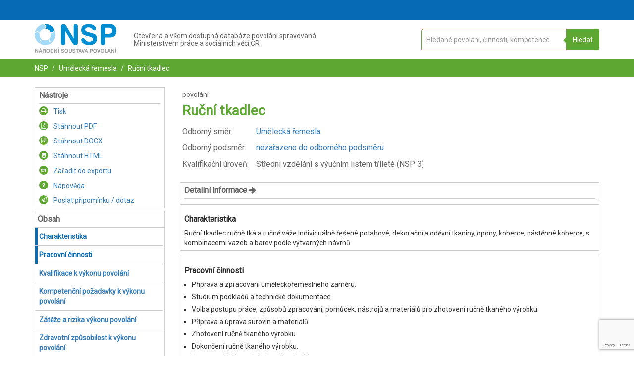

--- FILE ---
content_type: text/html; charset=UTF-8
request_url: https://www.nsp.cz/jednotka-prace/rucni-tkadlec
body_size: 22308
content:
<!DOCTYPE html>
<html lang="cs">
<head>
  <meta charset="utf-8"/>
      <base href="https://www.nsp.cz/"/>
    <meta name="viewport" content="width=device-width, initial-scale=1"/>
  <link rel="shortcut icon" href="/favicon.ico"/>
  <meta name="description" content="Národní soustava povolání (NSP) je nástroj pro moderní řízení lidských zdrojů."/>
  <title>Ruční tkadlec| NSP.CZ</title>
  <script id="nspLoadingTemplate" type="text/x-template">
    <div class="nspLoading">
  <div class="nspLoading1 nspLoading__child"></div>
  <div class="nspLoading2 nspLoading__child"></div>
  <div class="nspLoading3 nspLoading__child"></div>
  <div class="nspLoading4 nspLoading__child"></div>
  <div class="nspLoading5 nspLoading__child"></div>
  <div class="nspLoading6 nspLoading__child"></div>
  <div class="nspLoading7 nspLoading__child"></div>
  <div class="nspLoading8 nspLoading__child"></div>
  <div class="nspLoading9 nspLoading__child"></div>
  <div class="nspLoading10 nspLoading__child"></div>
  <div class="nspLoading11 nspLoading__child"></div>
  <div class="nspLoading12 nspLoading__child"></div>
</div>
  </script>
      <link href='https://maxcdn.bootstrapcdn.com' rel='preconnect' crossorigin>
    <link href='https://fonts.gstatic.com' rel='preconnect' crossorigin>
    <link rel="stylesheet" type="text/css" href="https://maxcdn.bootstrapcdn.com/font-awesome/4.7.0/css/font-awesome.min.css"/>
    <link rel="stylesheet" href="/build/nspStyle.3068f437.css">
    <link href='https://fonts.googleapis.com/css?family=Roboto&subset=latin,greek,greek-ext,latin-ext,cyrillic' rel='stylesheet' type='text/css'>
    <script>
    (function(h,o,t,j,a,r){
      h.hj=h.hj||function(){(h.hj.q=h.hj.q||[]).push(arguments)};
      h._hjSettings={hjid:6480564,hjsv:6};
      a=o.getElementsByTagName('head')[0];
      r=o.createElement('script');r.async=1;
      r.src=t+h._hjSettings.hjid+j+h._hjSettings.hjsv;
      a.appendChild(r);
    })(window,document,'https://static.hotjar.com/c/hotjar-','.js?sv=');
  </script>
  <script id="jsConfig" type="text/json">
        {"DEFAULT_DEBOUNCE_TIME":500,"BASE_URL":"\/","ENV":"prod","GA_CODE":"G-LF9QS7J97S","RECAPTCHA_SITE_KEY":"6LeAqnYrAAAAAEh9fwjDRmEO3SfokcFzTpRlnogA"}
  </script>
            <script src="https://www.google.com/recaptcha/api.js?render=6LeAqnYrAAAAAEh9fwjDRmEO3SfokcFzTpRlnogA"></script>
      </head>
<body id="NSP-APP" class="">
  <div id="NSP-VUE">
    <export></export>
          <header>
        <div class="nav-wrapper section section--blue p-t--extra-small p-b--extra-small">
          <div class="container">
            <div class="row">
              <div class="col-xs-12 text-right">
                <user-header ref="userheader" :showdynamicmenu="true">
                                      <template slot="dynamicmenu" slot-scope="props">
                        <dynamic-menu class="dynamic-menu--xs" :onitemclick="props.toggleMenu"></dynamic-menu>
                    </template>
                                  </user-header>
              </div>
            </div>
          </div>
        </div>
        <div class="nav-wrapper-bump"></div>
        <div class="section section--white p-t--small p-b--small center-xs">
          <div class="container">
            <menu class="row nsp-logo-section">
              <div class="col-xs-12 col-sm-2 nsp-logo-section__item">
                <a href="https://www.nsp.cz/">
                  <?xml version="1.0" encoding="UTF-8"?>
<!DOCTYPE svg PUBLIC "-//W3C//DTD SVG 1.1//EN" "http://www.w3.org/Graphics/SVG/1.1/DTD/svg11.dtd">
<svg xmlns="http://www.w3.org/2000/svg" xml:space="preserve" version="1.1" style="shape-rendering:geometricPrecision; text-rendering:geometricPrecision; image-rendering:optimizeQuality; clip-rule:evenodd"
     viewBox="0 0 6030 2143"  class="nsp-logo"
     xmlns:xlink="http://www.w3.org/1999/xlink">
    <g>
        <path class="fil0" d="M4524 345c0,41 -12,73 -39,97 -23,24 -56,35 -97,35 -50,0 -103,-32 -150,-97 -12,-15 -24,-26 -30,-35 -26,-30 -58,-53 -97,-68 -38,-18 -85,-24 -141,-24 -77,0 -139,15 -180,48 -44,29 -65,73 -65,129 0,77 83,136 251,174 38,9 70,18 91,24 106,26 183,47 230,62 50,17 91,35 124,53 62,35 106,79 135,135 30,53 44,121 44,201 0,144 -50,259 -153,341 -103,86 -242,127 -418,127 -95,0 -177,-9 -245,-29 -68,-21 -135,-53 -200,-100 -45,-30 -80,-68 -106,-112 -24,-45 -39,-86 -39,-130 0,-41 12,-77 39,-106 23,-27 59,-41 97,-41 53,0 103,35 147,103 18,26 33,47 41,59 30,38 65,64 109,79 42,18 92,27 151,27 94,0 165,-15 212,-47 47,-33 71,-80 71,-142 0,-85 -121,-159 -369,-215l-20 -3c-189,-44 -316,-97 -383,-162 -65,-65 -98,-156 -98,-280 0,-139 47,-245 145,-321 97,-77 233,-115 406,-115 80,0 154,9 218,26 65,18 124,45 177,83 42,29 77,65 103,106 24,41 39,82 39,118z"/>
        <path class="fil0" d="M2252 1365c0,61 -12,109 -36,138 -26,29 -65,44 -115,44 -53,0 -91,-15 -115,-44 -23,-29 -38,-74 -38,-138l0 -1117c0,-92 15,-151 41,-186 27,-33 77,-47 148,-47 79,0 159,68 241,203 6,12 12,21 15,27l486 816 0 -864c0,-61 12,-109 36,-138 23,-30 62,-44 115,-44 53,0 91,14 115,44 23,29 35,74 35,138l0 1120c0,86 -12,148 -35,180 -24,33 -68,50 -130,50 -53,0 -97,-9 -127,-29 -32,-18 -71,-65 -115,-139l-521 -878 0 864z"/>
        <path class="fil0" d="M5455 15l91 0c160,0 280,41 363,124 79,82 121,203 121,362 0,156 -39,277 -118,363 -83,85 -195,126 -345,126l-112 0 0 -274 32 0c83,0 142,-18 180,-53 36,-35 53,-88 53,-168 0,-71 -17,-124 -53,-162 -38,-38 -91,-56 -162,-56l-50 0 0 -262zm-271 1367c0,56 -12,97 -38,124 -27,26 -65,41 -118,41 -53,0 -92,-15 -115,-41 -27,-30 -41,-68 -41,-124l0 -1129c0,-94 14,-156 41,-188 29,-36 76,-50 150,-50l392 0 0 262 -268 0 0 439 268 0 0 274 -271 0 0 392z"/>
        <path class="fil1" d="M5496 2078l0 -47 39 0 -39 -118 0 -59c12,0 21,3 27,6 6,3 12,11 15,23l79 215 0 9c3,0 3,3 3,6 0,9 -3,15 -9,18 -6,6 -12,6 -20,6 -6,0 -12,0 -18,-3 -3,-3 -6,-9 -9,-18l-15 -38 -53 0zm0 -248l0 -59 3 -6c3,-3 3,-6 6,-6 3,-3 6,-3 12,-3 6,0 12,3 15,6 3,3 6,9 6,15l0 9c-3,3 -3,3 -6,6l-33 35c0,0 0,3 -3,3zm218 274c0,12 -3,21 -8,27 -3,6 -12,6 -21,6 -9,0 -15,0 -21,-6 -3,-6 -6,-15 -6,-27l0 -206c0,-18 3,-30 6,-35 6,-6 15,-9 27,-9 18,0 32,11 47,38 0,3 0,3 3,6l88 150 0 -159c0,-12 3,-21 6,-26 6,-6 12,-9 24,-9 9,0 15,3 20,9 3,5 6,14 6,26l0 206c0,15 -3,27 -6,33 -5,6 -11,9 -23,9 -12,0 -18,0 -24,-3 -6,-3 -14,-12 -20,-27l-98 -162 0 159zm230 -221c0,-9 3,-18 9,-20 3,-6 12,-9 21,-9 9,0 17,3 20,9 6,2 9,11 9,20l0 224c0,12 -3,18 -9,24 -3,6 -11,6 -20,6 -9,0 -18,0 -21,-6 -6,-6 -9,-12 -9,-24l0 -224zm62 -91l-29 35c-3,3 -6,3 -6,6l-9 0c-3,0 -9,0 -12,-3 -3,-3 -3,-9 -3,-12l0 -6c0,0 3,-2 3,-5l24 -42c3,-3 6,-6 9,-6 3,-3 5,-3 8,-3 6,0 12,3 15,6 6,3 6,9 6,15l0 9c-3,3 -3,3 -6,6zm-510 -21l0 59c0,0 0,3 -3,3l-6 0c-5,0 -8,0 -11,-3 -3,-3 -3,-9 -3,-12l0 -6c0,0 0,-2 3,-5l20 -36zm0 83l0 59 -38 118 38 0 0 47 -53 0 -12 38c-2,9 -5,15 -11,18 -3,3 -9,3 -18,3 -6,0 -15,0 -18,-6 -6,-3 -9,-9 -9,-18l0 -6c0,-3 3,-6 3,-9l77 -215c3,-12 9,-20 15,-23 6,-3 15,-6 26,-6zm-507 289l0 -51c27,0 45,-8 59,-23 12,-18 21,-41 21,-74 0,-29 -9,-53 -21,-71 -14,-14 -32,-23 -59,-23l0 -50c42,0 74,12 101,38 23,27 35,62 35,106 0,47 -12,83 -35,109 -27,24 -59,39 -101,39zm216 -9c-12,0 -21,-3 -27,-9 -6,-6 -9,-18 -9,-33l0 -209c0,-9 3,-15 9,-20 6,-6 12,-9 21,-9 9,0 17,3 20,9 6,2 9,11 9,20l0 201 103 0c12,0 21,3 27,5 6,6 9,12 9,18 0,12 -3,18 -9,21 -6,6 -15,6 -27,6l-126 0zm-216 -283l0 50c-23,0 -44,9 -56,23 -14,18 -20,42 -20,71 0,33 6,56 20,74 12,15 33,23 56,23l0 51c-41,0 -73,-15 -97,-39 -26,-26 -38,-62 -38,-109 0,-44 12,-79 38,-106 24,-26 56,-38 97,-38zm-533 292l0 -51c24,0 41,-8 56,-23 15,-18 21,-41 21,-74 0,-29 -6,-53 -21,-71 -15,-14 -32,-23 -56,-23l0 -50c41,0 74,12 97,38 24,27 36,62 36,106 0,47 -12,83 -36,109 -23,24 -56,39 -97,39zm304 -33c-6,12 -12,21 -15,24 -6,3 -12,3 -24,3 -17,0 -29,-9 -35,-27l-74 -215 0 -6c-3,0 -3,-3 -3,-6 0,-9 3,-15 9,-20 6,-6 12,-9 21,-9 9,0 14,3 20,6 3,5 9,14 12,26l50 180 53 -180c3,-12 6,-18 12,-23 6,-6 12,-9 21,-9 9,0 14,3 20,9 3,2 6,11 6,17l0 9c0,3 0,6 -3,6l-70 215zm-304 -259l0 50 -3 0c-24,0 -41,9 -56,23 -12,18 -21,42 -21,71 0,33 9,56 21,74 15,15 32,23 56,23l3 0 0 51 -3 0c-41,0 -74,-15 -97,-39 -24,-26 -36,-62 -36,-109 0,-44 12,-79 36,-106 23,-26 56,-38 97,-38l3 0zm-274 185l0 -50 6 0c15,0 23,-3 32,-8 6,-6 9,-18 9,-33 0,-12 -3,-21 -9,-29 -9,-6 -17,-9 -29,-9l-9 0 0 -50 15 0c29,0 53,8 67,23 15,15 21,39 21,68 0,27 -6,50 -21,65 -14,15 -35,23 -61,23l-21 0zm0 -179l0 50 -50 0 0 79 50 0 0 50 -50 0 0 71c0,12 -3,18 -9,24 -3,6 -12,6 -21,6 -8,0 -14,0 -20,-6 -6,-6 -6,-12 -6,-24l0 -206c0,-18 0,-27 6,-36 6,-5 14,-8 26,-8l74 0zm-377 221l0 -47 38 0 -38 -118 0 -59c11,0 20,3 26,6 6,3 9,11 15,23l77 215c3,3 3,6 3,9l0 6c0,9 -3,15 -6,18 -6,6 -12,6 -21,6 -9,0 -15,0 -18,-3 -6,-3 -9,-9 -9,-18l-14 -38 -53 0zm0 -224l0 59 -39 118 39 0 0 47 -53 0 -15 38c0,9 -6,15 -9,18 -6,3 -12,3 -18,3 -8,0 -14,0 -20,-6 0,0 -3,-3 -3,-6l0 -27 76 -215c3,-12 9,-20 15,-23 3,-3 12,-6 27,-6zm-118 44l0 -3c0,0 0,-3 3,-6l0 -9c0,-3 -3,-9 -3,-12l0 30zm0 -30l0 30 -74 212c-3,12 -9,21 -15,24 -3,3 -11,3 -20,3 -18,0 -30,-9 -39,-27l-70 -212 0 -30c3,-3 3,-5 6,-5 6,-6 11,-9 20,-9 9,0 15,3 18,6 6,5 9,14 12,26l53 180 50 -180c3,-12 9,-18 15,-23 5,-6 11,-9 20,-9 6,0 12,3 18,9 3,0 3,2 6,5zm0 230l0 0c-3,3 -3,6 -3,9l0 6c0,6 0,9 3,12l0 -27zm-218 27c3,-3 3,-6 3,-12l0 -6c0,-3 0,-6 -3,-9l0 -3 0 30zm0 -257l0 30 0 -3c-3,0 -3,-3 -3,-6l0 -6c0,-6 0,-12 3,-15zm0 227l-77 -212c-6,-12 -9,-20 -15,-23 -6,-3 -14,-6 -26,-6l0 59 38 118 -38 0 0 47 53 0 15 38c0,9 3,15 8,18 3,3 9,3 18,3 9,0 15,0 21,-6 0,0 3,-3 3,-6l0 -30zm-118 -241l0 59 -38 118 38 0 0 47 -53 0 -15 38c0,9 -6,15 -9,18 -3,3 -9,3 -15,3 -5,0 -11,0 -17,-3l0 -56 68 -195c3,-12 8,-20 14,-23 3,-3 12,-6 27,-6zm-109 50c3,0 3,-3 6,-3 3,-3 6,-9 6,-18 0,-9 -3,-15 -6,-18 -3,-2 -3,-2 -6,-2l0 41zm0 -41l0 41c-3,3 -9,3 -18,3l-56 0 0 200c0,12 -3,18 -9,24 -3,6 -12,6 -20,6 -9,0 -15,0 -21,-6 -6,-6 -6,-12 -6,-24l0 -200 -59 0c-9,0 -17,-3 -20,-6 -6,-3 -6,-9 -6,-18 0,-9 0,-15 6,-18 3,-5 11,-5 20,-5l171 0c9,0 15,0 18,3zm0 215l-6 20c-3,3 -3,6 -3,9l0 6c0,9 3,15 6,18 3,0 3,3 3,3l0 -56zm-905 65l0 -51c24,0 44,-8 56,-23 15,-18 21,-41 21,-74 0,-29 -6,-53 -21,-71 -12,-14 -32,-23 -56,-23l0 -50c41,0 74,12 97,38 27,27 39,62 39,106 0,47 -12,83 -39,109 -23,24 -56,39 -97,39zm180 -260c0,-9 0,-18 6,-20 6,-6 12,-9 20,-9 9,0 18,3 24,9 3,2 6,11 6,20l0 148c0,20 6,38 12,47 8,9 23,14 41,14 20,0 32,-5 41,-14 9,-9 15,-27 15,-47l0 -148c0,-9 0,-18 6,-20 6,-6 12,-9 20,-9 9,0 18,3 21,9 6,2 9,11 9,20l0 153c0,36 -9,62 -30,80 -17,18 -47,27 -82,27 -36,0 -62,-9 -83,-27 -17,-18 -26,-44 -26,-80l0 -153zm474 30c0,8 -3,14 -6,20 -5,3 -11,6 -20,6 -9,0 -18,-6 -27,-18 -3,-2 -6,-5 -6,-8 -6,-3 -11,-9 -20,-12 -6,-3 -15,-3 -27,-3 -15,0 -26,3 -32,9 -9,6 -12,12 -12,23 0,15 15,27 47,33 6,3 12,3 18,6 18,3 32,9 41,11 12,3 18,6 24,9 11,6 20,15 26,27 6,9 9,23 9,38 0,27 -9,47 -29,65 -21,15 -48,24 -80,24 -18,0 -32,-3 -47,-6 -12,-3 -24,-9 -38,-18 -6,-6 -15,-15 -18,-24 -6,-8 -9,-14 -9,-23 0,-9 3,-15 9,-21 3,-6 9,-6 18,-6 8,0 17,6 26,18 3,6 6,9 9,12 6,6 12,12 21,14 8,3 17,6 29,6 18,0 29,-3 38,-8 9,-6 15,-15 15,-27 0,-18 -24,-32 -71,-41l-3 -3c-35,-6 -59,-18 -73,-30 -12,-11 -18,-29 -18,-53 0,-26 9,-47 27,-62 20,-14 44,-20 76,-20 18,0 30,3 41,6 15,3 24,8 36,14 9,6 15,12 17,21 6,9 9,15 9,21zm-654 -62l0 50c-24,0 -44,9 -56,23 -15,18 -21,42 -21,71 0,33 6,56 21,74 12,15 32,23 56,23l0 51c-41,0 -74,-15 -100,-39 -24,-26 -36,-62 -36,-109 0,-44 12,-79 36,-106 26,-26 59,-38 100,-38zm-1058 283l0 -50c21,-3 35,-9 44,-21 12,-12 18,-35 18,-68 0,-29 -6,-53 -18,-68 -9,-11 -23,-17 -44,-20l0 -50c38,3 68,14 88,35 21,24 33,59 33,103 0,27 -6,50 -12,68 -9,21 -21,35 -35,47 -9,9 -24,15 -36,18 -11,3 -23,6 -38,6zm221 -30c0,12 -3,21 -6,27 -6,6 -12,6 -23,6 -9,0 -15,0 -21,-6 -3,-6 -6,-15 -6,-27l0 -206c0,-18 3,-30 6,-35 6,-6 15,-9 29,-9 15,0 30,11 45,38 0,3 3,3 3,6l88 150 0 -159c0,-12 3,-21 9,-26 3,-6 12,-9 20,-9 9,0 18,3 21,9 6,5 6,14 6,26l0 206c0,15 0,27 -6,33 -6,6 -12,9 -23,9 -12,0 -18,0 -24,-3 -6,-3 -12,-12 -21,-27l-97 -162 0 159zm230 -221c0,-9 3,-18 9,-20 3,-6 12,-9 20,-9 9,0 18,3 21,9 6,2 9,11 9,20l0 224c0,12 -3,18 -9,24 -3,6 -12,6 -21,6 -8,0 -17,0 -20,-6 -6,-6 -9,-12 -9,-24l0 -224zm62 -91l-30 35c-3,3 -6,3 -6,6l-8 0c-3,0 -6,0 -9,-3 -3,-3 -6,-9 -6,-12l0 -6c0,0 3,-2 3,-5l26 -42c0,-3 3,-6 6,-6 3,-3 6,-3 9,-3 6,0 12,3 15,6 6,3 9,9 9,15 0,3 -3,6 -3,9 0,3 -3,3 -6,6zm362 121c0,8 -3,14 -6,20 -5,3 -11,6 -20,6 -9,0 -18,-6 -27,-18 -3,-2 -6,-5 -6,-8 -5,-3 -11,-9 -17,-12 -9,-3 -18,-3 -27,-3 -15,0 -26,3 -35,9 -9,6 -12,12 -12,23 0,15 15,27 47,33 6,3 12,3 18,6 21,3 32,9 44,11 9,3 15,6 24,9 8,6 17,15 23,27 6,9 9,23 9,38 0,27 -9,47 -29,65 -18,15 -45,24 -80,24 -18,0 -32,-3 -47,-6 -12,-3 -24,-9 -36,-18 -8,-6 -14,-15 -20,-24 -6,-8 -9,-14 -9,-23 0,-9 3,-15 9,-21 3,-6 12,-6 18,-6 11,0 20,6 29,18 3,6 6,9 6,12 6,6 12,12 21,14 8,3 17,6 29,6 18,0 30,-3 41,-8 9,-6 12,-15 12,-27 0,-18 -23,-32 -71,-41l-3 -3c-35,-6 -59,-18 -73,-30 -12,-11 -18,-29 -18,-53 0,-26 9,-47 27,-62 20,-14 44,-20 79,-20 15,0 27,3 41,6 12,3 24,8 33,14 9,6 15,12 20,21 3,9 6,15 6,21zm-875 -56l0 50 -6 0 -53 0 0 177 44 0 15 0 0 50 -21 0 -59 0c-14,0 -23,-3 -26,-9 -6,-6 -9,-18 -9,-33l0 -191c0,-18 3,-27 9,-36 3,-5 12,-8 26,-8l74 0 6 0zm-295 286l0 -51c24,0 45,-8 56,-23 15,-18 21,-41 21,-74 0,-29 -6,-53 -21,-71 -11,-14 -32,-23 -56,-23l0 -50c42,0 74,12 98,38 26,27 38,62 38,106 0,47 -12,83 -38,109 -24,24 -56,39 -98,39zm0 -292l0 50c-26,0 -44,9 -59,23 -11,18 -17,42 -17,71 0,33 6,56 17,74 15,15 33,23 59,23l0 51c-41,0 -76,-15 -100,-39 -23,-26 -35,-62 -35,-109 0,-44 12,-79 35,-106 24,-26 59,-38 100,-38zm-286 177l0 -50 12 0c15,0 24,-3 33,-9 6,-6 9,-15 9,-27 0,-12 -3,-21 -9,-26 -9,-6 -18,-9 -30,-9l-15 0 0 -50 21 0c30,0 53,8 68,20 15,12 21,33 21,59 0,18 -3,33 -9,42 -9,11 -18,20 -33,23 12,3 21,9 24,18 6,6 9,17 12,29l0 21c0,9 0,15 3,18 0,2 0,5 3,11l0 15c0,9 -3,15 -6,18 -6,6 -12,9 -21,9 -12,0 -21,-6 -27,-12 -5,-6 -8,-24 -11,-53 0,-21 -3,-36 -9,-42 -6,-2 -18,-5 -33,-5l-3 0zm0 -171l0 50 -56 0 0 71 56 0 0 50 -56 0 0 79c0,12 -2,18 -5,24 -6,6 -12,6 -24,6 -9,0 -15,0 -21,-6 -6,-6 -6,-12 -6,-24l0 -206c0,-18 3,-27 6,-36 6,-5 15,-8 27,-8l79 0zm-274 221l0 -47 39 0 -39 -118 0 -59c12,0 21,3 27,6 6,3 12,11 15,23l79 215 0 9 0 6c0,9 0,15 -6,18 -6,6 -11,6 -20,6 -6,0 -12,0 -18,-3 -3,-3 -6,-9 -9,-18l-15 -38 -53 0zm0 -248l0 -59 3 -6c3,-3 3,-6 6,-6 3,-3 6,-3 9,-3 9,0 12,3 18,6 3,3 6,9 6,15 0,3 0,6 -3,9 0,3 0,3 -3,6l-33 35 -3 3zm-333 274c0,12 0,21 -6,27 -5,6 -11,6 -20,6 -12,0 -18,0 -21,-6 -6,-6 -9,-15 -9,-27l0 -206c0,-18 3,-30 9,-35 3,-6 15,-9 27,-9 14,0 29,11 44,38 3,3 3,3 3,6l91 150 0 -159c0,-12 0,-21 6,-26 3,-6 12,-9 21,-9 9,0 17,3 20,9 6,5 9,14 9,26l0 206c0,15 -3,27 -9,33 -3,6 -11,9 -23,9 -9,0 -18,0 -24,-3 -6,-3 -12,-12 -20,-27l-98 -162 0 159zm333 -333l0 59 -3 3 -5 0c-6,0 -9,0 -12,-3 -3,-3 -6,-9 -6,-12 0,0 3,-3 3,-6 0,0 0,-2 3,-5l20 -36zm0 83l0 59 -38 118 38 0 0 47 -53 0 -11 38c-3,9 -6,15 -12,18 -3,3 -9,3 -18,3 -9,0 -15,0 -21,-6 -2,-3 -5,-9 -5,-18l0 -6c0,-3 0,-6 3,-9l76 -215c3,-12 9,-20 15,-23 6,-3 15,-6 26,-6z"/>
        <path class="fil2" d="M18 613c67,-312 324,-557 642,-604l148 168 -83 177c-171,20 -309,141 -357,303l-141 -132 -209 88z"/>
        <path class="fil2" d="M377 1435c-224,-135 -377,-380 -377,-663 0,-38 3,-76 9,-112l209 -88 139 132c-3,24 -6,48 -6,71 0,147 73,274 185,351l-176 94 17 215z"/>
        <path class="fil2" d="M1282 1353c-136,121 -315,194 -510,194 -127,0 -247,-32 -354,-88l-14 -215 171 -95c62,33 129,53 200,53 100,0 189,-35 262,-88l33 186 212 53z"/>
        <path class="fil2" d="M1485 472c39,94 62,194 62,300 0,215 -88,410 -230,548l-212 -53 -32 -185c79,-77 129,-186 129,-307 0,-47 -8,-91 -23,-135l194 20 112 -188z"/>
        <path class="fil0" d="M772 0c304,0 566,174 693,427l-112 192 -192 -21c-68,-147 -215,-247 -386,-247l-3 0 83 -180 -145 -168c21,-3 42,-3 62,-3z"/>
    </g>
</svg>
                                    <span class="sr-only">NSP.CZ</span>
                </a>
              </div>
              <div class="col-xs-12 col-sm-6 nsp-logo-section__item">
                <h1 class="p--extra-small h--nsp-header">
                  Otevřená a všem dostupná databáze povolání spravovaná<br/>
                  Ministerstvem práce a sociálních věcí ČR
                </h1>
              </div>
              <div class="col-xs-12 col-sm-4 nsp-logo-section__item">
                  <search-app
    instancename="main"
    :configsearch='{
        "mode":"COMPLEMENT",
        "searchType":"workUnit",
        "complementHeader":null,
        "mainHeader":"Otevřená a všem dostupná databáze povolání spravovaná Ministerstvem práce a sociálních věcí České republiky",
        "subHeader":"Do vyhledávacího pole vepište požadovanou profesi nebo specializaci",
        "placeholder":"Hledané povolání, činnosti, kompetence"
    }'
></search-app>
              </div>
            </menu>
          </div>
        </div>
      </header>
                    <div class="container-fluid breadcrumbs hideOnSearchResults">
  <div class="container">
    <div class="row">
      <div class="col-xs-12">
        <ul>
          <li class="d--i-b"><a class="a--white" href="https://www.nsp.cz/">NSP</a></li>
                            <li class="d--i-b">
            <a class="a--white"
               href="https://www.nsp.cz/odborny-smer/umelecka-remesla">
              Umělecká řemesla
            </a>
          </li>
                <li class="d--i-b">
          <a class="a--white" href="https://www.nsp.cz/jednotka-prace/rucni-tkadlec">
            Ruční tkadlec
          </a>
        </li>
              </ul>
      </div>
    </div>
  </div>
</div>
    <div class="container hideOnSearchResults workunit-detail"
       id="affixMenuTopContent">     <div class="row">
      <div class="col-md-3 hidden-sm hidden-xs hidden-print main-menu">
        <aside class="nsp-box">
                      <nav>
              <ul>
                <li class="box__header">
                  Nástroje
                </li>
                <li class="tool-w-icon --green">
                  <a href="https://www.nsp.cz/export/3390/pdf?print=1" target="_blank" rel="nofollow noopener noreferrer" >
                    <div class="circle --offsetOnHeader circle--small d--i-b m-r--small">
                      <span class="fa fa-print" aria-hidden="true"></span>
                    </div>
                    Tisk
                  </a>
                </li>
                <li class="tool-w-icon --green">
                  <a href="https://www.nsp.cz/export/3390/pdf">
                    <div class="circle --offsetOnHeader circle--small circle--green d--i-b m-r--small">
                      <span class="fa fa-file-pdf-o" aria-hidden="true"></span>
                    </div>
                    Stáhnout PDF
                  </a>
                </li>
                <li class="tool-w-icon --green">
                  <a href="https://www.nsp.cz/export/3390/docx">
                    <div class="circle --offsetOnHeader circle--small circle--green d--i-b m-r--small">
                      <span class="fa fa-file-word-o" aria-hidden="true"></span>
                    </div>
                    Stáhnout DOCX
                  </a>
                </li>
                <li class="tool-w-icon --green">
                  <a href="https://www.nsp.cz/export/3390/html">
                    <div class="circle --offsetOnHeader circle--small circle--green d--i-b m-r--small">
                      <span class="fa fa-html5" aria-hidden="true"></span>
                    </div>
                    Stáhnout HTML
                  </a>
                </li>

                <export-link
                  :group="'workUnits'"
                  :item="{
                                            'id': 3390,
                                            'title': 'Ruční tkadlec',
                                            'code': 242,
                                            'urlSlug': 'rucni-tkadlec'
                                        }"
                ></export-link>
                <li class="tool-w-icon --green">
                  <a href="https://www.nsp.cz/napoveda">
                    <div class="circle --offsetOnHeader circle--small circle--green d--i-b m-r--small">
                      <span class="fa fa-question" aria-hidden="true"></span>
                    </div>
                    Nápověda
                  </a>
                </li>
                <simple-send-suggestion context="Povolání | Ruční tkadlec" revision_id="3390"></simple-send-suggestion>
              </ul>
            </nav>
                  </aside>
        <aside class="nsp-box box--affix">
          <ul>
            <li class="box__header">
              Obsah
            </li>
                          <Affix>
                <dynamic-menu></dynamic-menu>
              </Affix>
                      </ul>
        </aside>
      </div>
      <main class="col-md-9">
        <section class="row p--extra-small m-b--medium">
          <div class="col-xs-12 text-left" id="top">
            <h4 class="unit-type">
                 povolání
            </h4>
            <h1 class="h1--big c--green">
              Ruční tkadlec
            </h1>
            <table class="list-table">
                              <tr>
                  <td>
                    <h4 class="header--small-grey m-b--n m-t--n f--n">Odborný směr:</h4>
                  </td>
                  <td>
                    <h4 class="header--small-grey m-b--n m-t--n f--n">
                      <a href="https://www.nsp.cz/odborny-smer/umelecka-remesla">
                        Umělecká řemesla
                      </a>
                    </h4>
                  </td>
                </tr>
                                            <tr>
                  <td>
                    <h4 class="header--small-grey m-b--n m-t--n f--n">Odborný podsměr:</h4>
                  </td>
                  <td>
                    <h4 class="header--small-grey m-b--n m-t--n f--n">
                      <a href="https://www.nsp.cz/odborny-smer-s2-redirect/174">
                        nezařazeno do odborného podsměru
                      </a></h4>
                  </td>
                </tr>
                                                          <tr>
                  <td>
                    <h4 class="header--small-grey m-b--n m-t--n f--n">Kvalifikační úroveň:</h4>
                  </td>
                  <td>
                    <h4 class="header--small-grey m-b--n m-t--n f--n"><span>Střední vzdělání s výučním listem tříleté
                        (NSP 3)</span></h4>
                  </td>
                </tr>
              
                          </table>
          </div>
        </section>

                  <div class="nsp-box">
            <div class="box__header" @click="workUnitShowMoreInfo = !workUnitShowMoreInfo">
              Detailní informace
              <span v-cloak v-if="workUnitShowMoreInfo" class="fa fa-arrow-down" aria-hidden="true"></span>
              <span v-cloak v-if="!workUnitShowMoreInfo" class="fa fa-arrow-right" aria-hidden="true"></span>
            </div>
            <collapse v-model="workUnitShowMoreInfo">
              <div class="box__content m-b--extra-small">
                                                      <h4 class="header--small-grey f--b m-b--extra-small">Alternativní názvy</h4>
                    <p>
                                              Weaver,&nbsp;                                              Ruční tkadlena                                          </p>
                                                      
                                      <h4 class="header--small-grey f--b m-b--extra-small">Další odborné směry S2</h4>
                    <p>
                                              <a href="https://www.nsp.cz/odborny-smer-s2-redirect/168">
                          výroba textilií a textilních výrobků
                        </a>
                                                                  </p>
                                    <h4 class="header--small-grey f--b m-b--extra-small">Regulované povolání</h4>
                  <p> Ne </p>
                                    <h4 class="header--small-grey f--b m-b--extra-small">ID jednotky práce</h4>
                  <p>242</p>
                  <h4 class="header--small-grey f--b m-b--extra-small">Datum zveřejnění</h4>
                  <p>15. 8. 2016</p>
                  <h4 class="header--small-grey f--b m-b--extra-small">Datum poslední aktualizace</h4>
                  <p>27. 2. 2019</p>
                              </div>
            </collapse>
          </div>
        
        <dm-content-item class="row" title="Charakteristika" id="charakteristika">
          <div class="col-xs-12">
                          <div class="nsp-box">
                <h2 class="box__header box__header--main">
                  Charakteristika
                </h2>
                <div class="box__content">
                                      Ruční tkadlec ručně tká a ručně váže individuálně řešené potahové, dekorační a oděvní tkaniny, opony, koberce, nástěnné koberce, s kombinacemi vazeb a barev podle výtvarných návrhů.
                                  </div>
              </div>
                      </div>
        </dm-content-item>

                  <dm-content-item class="row" title="Pracovní činnosti"
                           id="pracovni-cinnosti">
            <div class="col-xs-12">
              <div class="nsp-box">
                <h2 class="box__header box__header--main">
                  Pracovní činnosti
                </h2>
                <div class="box__content">
                  <ul class="list list--simple">
                                          <li>Příprava a zpracování uměleckořemeslného záměru.</li>
                                          <li>Studium podkladů a technické dokumentace.</li>
                                          <li>Volba postupu práce, způsobů zpracování, pomůcek, nástrojů a materiálů pro zhotovení ručně tkaného výrobku.</li>
                                          <li>Příprava a úprava surovin a materiálů.</li>
                                          <li>Zhotovení ručně tkaného výrobku.</li>
                                          <li>Dokončení ručně tkaného výrobku.</li>
                                          <li>Opravy a údržba ručně tkaného výrobku.</li>
                                          <li>Obsluha, údržba a úpravy a nastavení tkalcovských stavů.</li>
                                      </ul>
                </div>
              </div>
            </div>
          </dm-content-item>

          
                  
                        
                  <dm-content-item class="row" title="Kvalifikace k výkonu povolání" class="row menu-section"
                           id="practise"
          >
            <div class="col-xs-12">
              <div class="nsp-box">
                <h2 class="box__header box__header--main">Kvalifikace k výkonu povolání</h2>
                                  <dm-content-item title="Školní vzdělání" class="menu-section" id="skolni-vzdelani"
                  >
                    <div class="box__content">
                      <h3>Školní vzdělání</h3>
                      <p>
                        <em>
                          Školní vzdělání definuje stupeň a obor vzdělání (prostřednictvím KKOV a
                          RVP), který je nejvhodnějším nebo vhodným vzdělanostním základem pro
                          výkon příslušného povolání/specializace povolání.
                        </em>
                      </p>
                      <div class="table-responsive  table-responsive--no-border">
                        <table class="table">
                          <thead>
                          <tr>
                            <th>
                              Název oboru
                            </th>
                            <th>
                              Typ číselníku KKOV/RVP
                            </th>
                            <th>
                              Kód
                            </th>
                            <th>
                              Vhodnost
                            </th>
                          </tr>
                          </thead>
                          <tbody>
                                  <tr>
      <td>
        Střední vzdělání s výučním listem v oboru výtvarné a uměleckořemeslné práce
      </td>
      <td class="text-center">
                  KKOV
              </td>
            <td class="text-center">
        8251H
      </td>
      <td class="text-center">
        nejvhodnější
              </td>
    </tr>
                                                                                                                                      <tr>
      <td>
        Střední vzdělání s maturitní zkouškou (bez vyučení) v oboru výtvarná a uměleckořemeslná tvorba
      </td>
      <td class="text-center">
                  KKOV
              </td>
            <td class="text-center">
        8241M
      </td>
      <td class="text-center">
        vhodná
              </td>
    </tr>
                                                  <tr>
      <td>
        Textilní výtvarnictví
      </td>
      <td class="text-center">
        RVP
      </td>
      <td class="text-center">
        82-41-M/14
      </td>
      <td class="text-center">
        vhodná
              </td>
    </tr>
                                                                                                                                </tbody>
                        </table>
                      </div>
                                          </div>
                  </dm-content-item>
                  <hr class="--small"/>
                                                  <dm-content-item title="Další vzdělání" class="menu-section" id="dalsi-vzdelani"
                  >
                    <div class="box__content">
                      <h3>Další vzdělání</h3>
                      <p>
                        <em>
                          Další vzdělávání zahrnuje např. profesní kvalifikace dle zákona
                          č.179/2006 Sb., o ověřování a uznávání výsledků dalšího vzdělávání,
                          akreditované vzdělávací kurzy (např. rekvalifikace) a další obecně
                          uznávané kvalifikace, které vedou k získání požadované kvalifikace k
                          výkonu daného povolání či specializace.
                        </em>
                      </p>
                                              <div class="row">
                          <div class="col-xs-12">
                            <h4>Profesní kvalifikace</h4>
                            <ul class="list list--simple">
                                                              <li>Ruční tkadlec/tkadlena (
                                                                      <a
                                      href="http://narodnikvalifikace.cz/kvalifikace-1555-Rucni_tkadlec_tkadlena"
                                    >
                                                                                                                                                        82-051-H
                                    </a>
                                                                    )
                                </li>
                                                          </ul>
                                                      </div>
                        </div>
                                                                                      </div>
                  </dm-content-item>
                  <hr class="--small"/>
                                                              </div>
            </div>
          </dm-content-item>
        
        
        <dm-content-item class="row" title="Kompetenční požadavky k výkonu povolání"
                         data-menu-type="parent" id="competence">
          <div class="col-xs-12">
            <div class="nsp-box">
              <h2 class="box__header box__header--main">Kompetenční požadavky k výkonu povolání</h2>
              <div class="box__content">
                <p>
                  <em>
                    Seznam odborných znalostí a odborných dovedností klíčových pro výkon
                    povolání.
                  </em>
                </p>
              </div>
              <div class="box__content">
                <dm-content-item title="Odborné dovednosti" class="menu-section" id="TYPE_TECHNICAL_HARD_SKILL"
                >
                  <h3>Odborné dovednosti</h3>
                  <p>
                    <em>
                      Odborné dovednosti označují schopnost vykonávat určitou pracovní činnost
                      nebo soubor pracovních činností. Jedná se tedy o schopnost aplikovat
                      teoretické vědomosti v praxi.
                    </em>
                  </p>
                  <p>
                    <em>
                      Odborné dovednosti jsou vybrány z Centrální databáze kompetencí (CDK)
                    </em>
                  </p>
                                      <div class="row m-b--small">
                      <div class="col-xs-12 col-md-3 inline-content">
                        <div class="circle circle--small circle--green m-r--small"></div>
                        <span>Nutné</span>
                      </div>
                      <div class="col-xs-12 col-md-3 inline-content">
                        <div class="circle circle--small circle--light-blue m-r--small"></div>
                        <span>Výhodné</span>
                      </div>
                      <div class="col-xs-12 col-md-6 pull-right text-right">
                        <a href="/downloads/Priloha_c2_manualu.pdf" target="_blank" rel="nofollow noopener noreferrer" >Popis kvalifikačních úrovní</a>
                      </div>
                    </div>
                    <div class="table-responsive table-responsive--no-border">
                      <table class="list list--circle list--block">
                        <thead>
                        <tr>
                          <th>1</th>
                          <th>2</th>
                          <th>3</th>
                          <th>4</th>
                          <th>5</th>
                          <th>6</th>
                          <th>7</th>
                          <th>8</th>
                          <th></th>
                        </tr>
                        </thead>
                        <tbody>
                                                                                                            <tr class="list--circle__row list--circle__row--length-8">
                                                                                                                                                    <td>
                <div class="circle circle--small circle--green"></div>
            </td>
                                                                                                            <td>
                <div class="circle circle--small circle--green"></div>
            </td>
                                                                                                            <td>
                <div class="circle circle--small circle--green"></div>
            </td>
                                            <td>
                <div class="circle circle--small "></div>
            </td>
                                            <td>
                <div class="circle circle--small "></div>
            </td>
                                            <td>
                <div class="circle circle--small "></div>
            </td>
                                            <td>
                <div class="circle circle--small "></div>
            </td>
                                            <td>
                <div class="circle circle--small "></div>
            </td>
        
        <td>
            Volba postupu práce, způsobu zpracování a materiálů pro ruční tkaní a ruční vázání individuálně řešených tkanin, s kombinacemi vazeb a barev dle výtvarných návrhů
        </td>
    
                              </tr>
                                                          <tr class="list--circle__row list--circle__row--length-8">
                                                                                                                                                    <td>
                <div class="circle circle--small circle--green"></div>
            </td>
                                                                                                            <td>
                <div class="circle circle--small circle--green"></div>
            </td>
                                                                                                            <td>
                <div class="circle circle--small circle--green"></div>
            </td>
                                            <td>
                <div class="circle circle--small "></div>
            </td>
                                            <td>
                <div class="circle circle--small "></div>
            </td>
                                            <td>
                <div class="circle circle--small "></div>
            </td>
                                            <td>
                <div class="circle circle--small "></div>
            </td>
                                            <td>
                <div class="circle circle--small "></div>
            </td>
        
        <td>
            Zpracování výtvarného návrhu pro ruční tkaní a ruční vázání individuálně řešených tkanin s kombinacemi vazeb a barev
        </td>
    
                              </tr>
                                                          <tr class="list--circle__row list--circle__row--length-8">
                                                                                                                                                    <td>
                <div class="circle circle--small circle--green"></div>
            </td>
                                                                                                            <td>
                <div class="circle circle--small circle--green"></div>
            </td>
                                                                                                            <td>
                <div class="circle circle--small circle--green"></div>
            </td>
                                            <td>
                <div class="circle circle--small "></div>
            </td>
                                            <td>
                <div class="circle circle--small "></div>
            </td>
                                            <td>
                <div class="circle circle--small "></div>
            </td>
                                            <td>
                <div class="circle circle--small "></div>
            </td>
                                            <td>
                <div class="circle circle--small "></div>
            </td>
        
        <td>
            Orientace v podkladech a technické dokumentaci pro ruční tkaní a ruční vázání individuálně řešených tkanin
        </td>
    
                              </tr>
                                                                                                                                                                  <tr class="list--circle__row list--circle__row--length-8">
                                                                                                                                                    <td>
                <div class="circle circle--small circle--green"></div>
            </td>
                                                                                                            <td>
                <div class="circle circle--small circle--green"></div>
            </td>
                                                                                                            <td>
                <div class="circle circle--small circle--green"></div>
            </td>
                                            <td>
                <div class="circle circle--small "></div>
            </td>
                                            <td>
                <div class="circle circle--small "></div>
            </td>
                                            <td>
                <div class="circle circle--small "></div>
            </td>
                                            <td>
                <div class="circle circle--small "></div>
            </td>
                                            <td>
                <div class="circle circle--small "></div>
            </td>
        
        <td>
            Ruční tkaní nebo vázání vzorovaných koberců s vyvazovaným vlasem a koberců s jednoduchou vazbou
        </td>
    
                              </tr>
                                                          <tr class="list--circle__row list--circle__row--length-8">
                                                                                                                                                    <td>
                <div class="circle circle--small circle--green"></div>
            </td>
                                                                                                            <td>
                <div class="circle circle--small circle--green"></div>
            </td>
                                                                                                            <td>
                <div class="circle circle--small circle--green"></div>
            </td>
                                            <td>
                <div class="circle circle--small "></div>
            </td>
                                            <td>
                <div class="circle circle--small "></div>
            </td>
                                            <td>
                <div class="circle circle--small "></div>
            </td>
                                            <td>
                <div class="circle circle--small "></div>
            </td>
                                            <td>
                <div class="circle circle--small "></div>
            </td>
        
        <td>
            Začištění a zakončení jednotlivých částí tkaniny
        </td>
    
                              </tr>
                                                          <tr class="list--circle__row list--circle__row--length-8">
                                                                                                                                                    <td>
                <div class="circle circle--small circle--green"></div>
            </td>
                                                                                                            <td>
                <div class="circle circle--small circle--green"></div>
            </td>
                                                                                                            <td>
                <div class="circle circle--small circle--green"></div>
            </td>
                                            <td>
                <div class="circle circle--small "></div>
            </td>
                                            <td>
                <div class="circle circle--small "></div>
            </td>
                                            <td>
                <div class="circle circle--small "></div>
            </td>
                                            <td>
                <div class="circle circle--small "></div>
            </td>
                                            <td>
                <div class="circle circle--small "></div>
            </td>
        
        <td>
            Opravy a údržba všech druhů ručně tkaných výrobků při používání původních technik
        </td>
    
                              </tr>
                                                          <tr class="list--circle__row list--circle__row--length-8">
                                                                                                                                                    <td>
                <div class="circle circle--small circle--green"></div>
            </td>
                                                                                                            <td>
                <div class="circle circle--small circle--green"></div>
            </td>
                                                                                                            <td>
                <div class="circle circle--small circle--green"></div>
            </td>
                                            <td>
                <div class="circle circle--small "></div>
            </td>
                                            <td>
                <div class="circle circle--small "></div>
            </td>
                                            <td>
                <div class="circle circle--small "></div>
            </td>
                                            <td>
                <div class="circle circle--small "></div>
            </td>
                                            <td>
                <div class="circle circle--small "></div>
            </td>
        
        <td>
            Obsluha, údržba, úpravy a nastavení tkalcovských stavů pro ruční tkaní potahových, dekoračních a oděvních tkanin
        </td>
    
                              </tr>
                                                          <tr class="list--circle__row list--circle__row--length-8">
                                                                                                                                                    <td>
                <div class="circle circle--small circle--green"></div>
            </td>
                                                                                                            <td>
                <div class="circle circle--small circle--green"></div>
            </td>
                                                                                                            <td>
                <div class="circle circle--small circle--green"></div>
            </td>
                                            <td>
                <div class="circle circle--small "></div>
            </td>
                                            <td>
                <div class="circle circle--small "></div>
            </td>
                                            <td>
                <div class="circle circle--small "></div>
            </td>
                                            <td>
                <div class="circle circle--small "></div>
            </td>
                                            <td>
                <div class="circle circle--small "></div>
            </td>
        
        <td>
            Příprava a úprava surovin a materiálů pro ruční tkaní a ruční vázání individuálně řešených tkanin
        </td>
    
                              </tr>
                                                          <tr class="list--circle__row list--circle__row--length-8">
                                                                                                                                                    <td>
                <div class="circle circle--small circle--green"></div>
            </td>
                                                                                                            <td>
                <div class="circle circle--small circle--green"></div>
            </td>
                                                                                                            <td>
                <div class="circle circle--small circle--green"></div>
            </td>
                                            <td>
                <div class="circle circle--small "></div>
            </td>
                                            <td>
                <div class="circle circle--small "></div>
            </td>
                                            <td>
                <div class="circle circle--small "></div>
            </td>
                                            <td>
                <div class="circle circle--small "></div>
            </td>
                                            <td>
                <div class="circle circle--small "></div>
            </td>
        
        <td>
            Ruční tkaní unikátních textilních výstavních exponátů dle vlastních návrhů nebo v přímé spolupráci s výtvarníky
        </td>
    
                              </tr>
                                                          <tr class="list--circle__row list--circle__row--length-8">
                                                                                                                                                    <td>
                <div class="circle circle--small circle--green"></div>
            </td>
                                                                                                            <td>
                <div class="circle circle--small circle--green"></div>
            </td>
                                                                                                            <td>
                <div class="circle circle--small circle--green"></div>
            </td>
                                            <td>
                <div class="circle circle--small "></div>
            </td>
                                            <td>
                <div class="circle circle--small "></div>
            </td>
                                            <td>
                <div class="circle circle--small "></div>
            </td>
                                            <td>
                <div class="circle circle--small "></div>
            </td>
                                            <td>
                <div class="circle circle--small "></div>
            </td>
        
        <td>
            Ruční vázání a tkaní koberců velkých rozměrů s náročnými vzory dle předlohy nebo patrony, včetně koberců s vyvazovaným vlasem
        </td>
    
                              </tr>
                                                          <tr class="list--circle__row list--circle__row--length-8">
                                                                                                                                                    <td>
                <div class="circle circle--small circle--green"></div>
            </td>
                                                                                                            <td>
                <div class="circle circle--small circle--green"></div>
            </td>
                                                                                                            <td>
                <div class="circle circle--small circle--green"></div>
            </td>
                                            <td>
                <div class="circle circle--small "></div>
            </td>
                                            <td>
                <div class="circle circle--small "></div>
            </td>
                                            <td>
                <div class="circle circle--small "></div>
            </td>
                                            <td>
                <div class="circle circle--small "></div>
            </td>
                                            <td>
                <div class="circle circle--small "></div>
            </td>
        
        <td>
            Ruční tkaní hladkých jednobarevných a jednoduše vzorovaných koberců a ruční vázání hladkých koberců
        </td>
    
                              </tr>
                                                          <tr class="list--circle__row list--circle__row--length-8">
                                                                                                                                                    <td>
                <div class="circle circle--small circle--green"></div>
            </td>
                                                                                                            <td>
                <div class="circle circle--small circle--green"></div>
            </td>
                                                                                                            <td>
                <div class="circle circle--small circle--green"></div>
            </td>
                                            <td>
                <div class="circle circle--small "></div>
            </td>
                                            <td>
                <div class="circle circle--small "></div>
            </td>
                                            <td>
                <div class="circle circle--small "></div>
            </td>
                                            <td>
                <div class="circle circle--small "></div>
            </td>
                                            <td>
                <div class="circle circle--small "></div>
            </td>
        
        <td>
            Ruční tkaní hladkých potahových, dekoračních a oděvních tkanin v základních vazbách, jednobarevných nebo s barevnými pruhy a vzory v útku
        </td>
    
                              </tr>
                                                                                                                                                        </tbody>
                      </table>
                    </div>
                                  </dm-content-item>
              </div>
              <hr class="--small"/>
              <div class="box__content">
                <dm-content-item title="Odborné znalosti" class=" menu-section" id="TYPE_SPECIFIC_HARD_SKILL"
                >
                  <h3>Odborné znalosti</h3>
                  <p>
                    <em>
                      Odborné znalosti označují teoretické vědomosti požadované pro výkon
                      povolání. Odborné znalosti jsou vybrány z Centrální databáze kompetencí
                      (CDK).
                    </em>
                  </p>
                                      <div class="row m-b--small">
                      <div class="col-xs-12 col-md-3 inline-content">
                        <div class="circle circle--small circle--green m-r--small"></div>
                        <span>Nutné</span>
                      </div>
                      <div class="col-xs-12 col-md-3 inline-content">
                        <div class="circle circle--small circle--light-blue m-r--small"></div>
                        <span>Výhodné</span>
                      </div>
                      <div class="col-xs-12 col-md-6 pull-right text-right">
                        <a href="/downloads/Priloha_c2_manualu.pdf" target="_blank" rel="nofollow noopener noreferrer" >Popis kvalifikačních úrovní</a>
                      </div>
                    </div>
                    <div class="table-responsive table-responsive--no-border">
                      <table class="list list--circle list--block">
                        <thead>
                        <tr>
                          <th>1</th>
                          <th>2</th>
                          <th>3</th>
                          <th>4</th>
                          <th>5</th>
                          <th>6</th>
                          <th>7</th>
                          <th>8</th>
                          <th></th>
                        </tr>
                        </thead>
                        <tbody>
                                                  <tr class="list--circle__row list--circle__row--length-8">
                                                                                                                                                <td>
                <div class="circle circle--small circle--green"></div>
            </td>
                                                                                                            <td>
                <div class="circle circle--small circle--green"></div>
            </td>
                                                                                                            <td>
                <div class="circle circle--small circle--green"></div>
            </td>
                                            <td>
                <div class="circle circle--small "></div>
            </td>
                                            <td>
                <div class="circle circle--small "></div>
            </td>
                                            <td>
                <div class="circle circle--small "></div>
            </td>
                                            <td>
                <div class="circle circle--small "></div>
            </td>
                                            <td>
                <div class="circle circle--small "></div>
            </td>
        
        <td>
            dějiny umění
        </td>
    
                          </tr>
                                                  <tr class="list--circle__row list--circle__row--length-8">
                                                                                                                                                <td>
                <div class="circle circle--small circle--green"></div>
            </td>
                                                                                                            <td>
                <div class="circle circle--small circle--green"></div>
            </td>
                                                                                                            <td>
                <div class="circle circle--small circle--green"></div>
            </td>
                                            <td>
                <div class="circle circle--small "></div>
            </td>
                                            <td>
                <div class="circle circle--small "></div>
            </td>
                                            <td>
                <div class="circle circle--small "></div>
            </td>
                                            <td>
                <div class="circle circle--small "></div>
            </td>
                                            <td>
                <div class="circle circle--small "></div>
            </td>
        
        <td>
            uměleckořemeslné zpracování textilu
        </td>
    
                          </tr>
                                                  <tr class="list--circle__row list--circle__row--length-8">
                                                                                                                                                <td>
                <div class="circle circle--small circle--green"></div>
            </td>
                                                                                                            <td>
                <div class="circle circle--small circle--green"></div>
            </td>
                                                                                                            <td>
                <div class="circle circle--small circle--green"></div>
            </td>
                                            <td>
                <div class="circle circle--small "></div>
            </td>
                                            <td>
                <div class="circle circle--small "></div>
            </td>
                                            <td>
                <div class="circle circle--small "></div>
            </td>
                                            <td>
                <div class="circle circle--small "></div>
            </td>
                                            <td>
                <div class="circle circle--small "></div>
            </td>
        
        <td>
            textilní materiály a produkty, druhy, vlastnosti, technologie zpracování
        </td>
    
                          </tr>
                                                  <tr class="list--circle__row list--circle__row--length-8">
                                                                                                                                                <td>
                <div class="circle circle--small circle--green"></div>
            </td>
                                                                                                            <td>
                <div class="circle circle--small circle--green"></div>
            </td>
                                                                                                            <td>
                <div class="circle circle--small circle--green"></div>
            </td>
                                            <td>
                <div class="circle circle--small "></div>
            </td>
                                            <td>
                <div class="circle circle--small "></div>
            </td>
                                            <td>
                <div class="circle circle--small "></div>
            </td>
                                            <td>
                <div class="circle circle--small "></div>
            </td>
                                            <td>
                <div class="circle circle--small "></div>
            </td>
        
        <td>
            odborné kreslení
        </td>
    
                          </tr>
                                                  <tr class="list--circle__row list--circle__row--length-8">
                                                                                                                                                <td>
                <div class="circle circle--small circle--green"></div>
            </td>
                                                                                                            <td>
                <div class="circle circle--small circle--green"></div>
            </td>
                                                                                                            <td>
                <div class="circle circle--small circle--green"></div>
            </td>
                                            <td>
                <div class="circle circle--small "></div>
            </td>
                                            <td>
                <div class="circle circle--small "></div>
            </td>
                                            <td>
                <div class="circle circle--small "></div>
            </td>
                                            <td>
                <div class="circle circle--small "></div>
            </td>
                                            <td>
                <div class="circle circle--small "></div>
            </td>
        
        <td>
            technologie ručního tkaní
        </td>
    
                          </tr>
                                                </tbody>
                      </table>
                    </div>
                                  </dm-content-item>
              </div>
              <hr class="--small"/>
              <div class="box__content">
                <dm-content-item title="Obecné dovednosti" class="menu-section" id="TYPE_GENERIC_HARD_SKILL"
                >
                  <h3>Obecné dovednosti</h3>
                  <p>
                    <em>
                      Odborné kompetence obecné (průřezové) jsou souborem odborných požadavků
                      potřebných pro výkon práce, které zcela výhradně nesouvisí s určitou
                      profesí. Mají průřezový charakter a jsou uplatnitelné napříč obory
                      (např. práce na PC).
                    </em>
                  </p>
                                      <div class="row m-b--small">
                      <div class="col-xs-6">
                        Kvalifikační úroveň
                      </div>
                      <div class="col-xs-6 pull-right text-right">
                        <a href="/downloads/Priloha_c10_manualu.pdf" target="_blank" rel="nofollow noopener noreferrer" >Popis kvalifikačních úrovní</a>
                      </div>
                    </div>
                    <div class="table-responsive table-responsive--no-border">
                      <table class="list list--circle list--block">
                        <thead>
                        <tr>
                          <th>1</th>
                          <th>2</th>
                          <th>3</th>
                          <th></th>
                        </tr>
                        </thead>
                        <tbody>
                                                  <tr class="list--circle__row list--circle__row--length-3">
                                                                                                                                                <td>
                <div class="circle circle--small circle--green"></div>
            </td>
                                                                                                            <td>
                <div class="circle circle--small circle--green"></div>
            </td>
                                            <td>
                <div class="circle circle--small "></div>
            </td>
        
        <td>
            Počítačová způsobilost
        </td>
    
                          </tr>
                                                  <tr class="list--circle__row list--circle__row--length-3">
                                                                                                                                                <td>
                <div class="circle circle--small circle--green"></div>
            </td>
                                                                                                            <td>
                <div class="circle circle--small circle--green"></div>
            </td>
                                            <td>
                <div class="circle circle--small "></div>
            </td>
        
        <td>
            Numerická způsobilost
        </td>
    
                          </tr>
                                                  <tr class="list--circle__row list--circle__row--length-3">
                                                                                                                                                <td>
                <div class="circle circle--small circle--green"></div>
            </td>
                                            <td>
                <div class="circle circle--small "></div>
            </td>
                                            <td>
                <div class="circle circle--small "></div>
            </td>
        
        <td>
            Ekonomické povědomí
        </td>
    
                          </tr>
                                                </tbody>
                      </table>
                    </div>
                                  </dm-content-item>
              </div>
              <hr class="--small"/>
              <div class="box__content">
                <dm-content-item title="Digitální kompetence" class="menu-section" id="TYPE_DIGI">
                  <h3>Digitální kompetence</h3>
                                    <p>
                    <em>
                      Digitální kompetence jsou souborem teoretických znalostí, praktických dovedností, schopností a
                      postojů člověka nezbytných pro používání informačních a komunikačních technologií a digitálních
                      médií k plnění pracovních úkolů.
                    </em>
                  </p>
                                      <div class="row m-b--small">
                      <div class="col-xs-6">
                        Kvalifikační úroveň
                      </div>
                      <div class="col-xs-6 pull-right text-right">
                        <a href="/downloads/Priloha_c15_manualu.pdf" target="_blank" rel="nofollow noopener noreferrer" >Popis kvalifikačních úrovní</a></div>
                    </div>

                    <div class="table-responsive table-responsive--no-border">
                      <table class="list list--circle list--block">
                        <thead>
                        <tr>
                          <th>1</th>
                          <th>2</th>
                          <th>3</th>
                          <th>4</th>
                          <th></th>
                        </tr>
                        </thead>
                        <tbody>
                                                  <tr class="list--circle__row list--circle__row--length-5">
                            <th colspan="5">Informační a datová gramotnost</th>
                          </tr>
                                                      <tr class="list--circle__row list--circle__row--length-5">
                                                                                                              <td>
                <div class="circle circle--small circle--green"></div>
            </td>
                                                                        <td>
                <div class="circle circle--small circle--green"></div>
            </td>
                                            <td>
                <div class="circle circle--small "></div>
            </td>
                                            <td>
                <div class="circle circle--small "></div>
            </td>
        
        <td>
            Prohlížení, vyhledávání a filtrování dat, informací a digitálního obsahu  
        </td>
    
                            </tr>
                                                      <tr class="list--circle__row list--circle__row--length-5">
                                                                                                              <td>
                <div class="circle circle--small circle--green"></div>
            </td>
                                                                        <td>
                <div class="circle circle--small circle--green"></div>
            </td>
                                            <td>
                <div class="circle circle--small "></div>
            </td>
                                            <td>
                <div class="circle circle--small "></div>
            </td>
        
        <td>
            Správa dat, informací a digitálního obsahu  
        </td>
    
                            </tr>
                                                      <tr class="list--circle__row list--circle__row--length-5">
                                                                                                              <td>
                <div class="circle circle--small circle--green"></div>
            </td>
                                                                        <td>
                <div class="circle circle--small circle--green"></div>
            </td>
                                            <td>
                <div class="circle circle--small "></div>
            </td>
                                            <td>
                <div class="circle circle--small "></div>
            </td>
        
        <td>
            Hodnocení dat, informací a digitálního obsahu  
        </td>
    
                            </tr>
                                                                                                    <tr class="list--circle__row list--circle__row--length-5">
                            <th colspan="5">Komunikace a spolupráce</th>
                          </tr>
                                                      <tr class="list--circle__row list--circle__row--length-5">
                                                                                                              <td>
                <div class="circle circle--small circle--green"></div>
            </td>
                                                                        <td>
                <div class="circle circle--small circle--green"></div>
            </td>
                                            <td>
                <div class="circle circle--small "></div>
            </td>
                                            <td>
                <div class="circle circle--small "></div>
            </td>
        
        <td>
            Netiketa  
        </td>
    
                            </tr>
                                                      <tr class="list--circle__row list--circle__row--length-5">
                                                                                                              <td>
                <div class="circle circle--small circle--green"></div>
            </td>
                                            <td>
                <div class="circle circle--small "></div>
            </td>
                                            <td>
                <div class="circle circle--small "></div>
            </td>
                                            <td>
                <div class="circle circle--small "></div>
            </td>
        
        <td>
            Spolupráce prostřednictvím digitálních technologií  
        </td>
    
                            </tr>
                                                      <tr class="list--circle__row list--circle__row--length-5">
                                                                                                              <td>
                <div class="circle circle--small circle--green"></div>
            </td>
                                                                        <td>
                <div class="circle circle--small circle--green"></div>
            </td>
                                            <td>
                <div class="circle circle--small "></div>
            </td>
                                            <td>
                <div class="circle circle--small "></div>
            </td>
        
        <td>
            Sdílení prostřednictvím digitálních technologií  
        </td>
    
                            </tr>
                                                      <tr class="list--circle__row list--circle__row--length-5">
                                                                                                              <td>
                <div class="circle circle--small circle--green"></div>
            </td>
                                            <td>
                <div class="circle circle--small "></div>
            </td>
                                            <td>
                <div class="circle circle--small "></div>
            </td>
                                            <td>
                <div class="circle circle--small "></div>
            </td>
        
        <td>
            Interakce prostřednictvím digitálních technologií  
        </td>
    
                            </tr>
                                                                                                    <tr class="list--circle__row list--circle__row--length-5">
                            <th colspan="5">Tvorba digitálního obsahu</th>
                          </tr>
                                                      <tr class="list--circle__row list--circle__row--length-5">
                                                                                                              <td>
                <div class="circle circle--small circle--green"></div>
            </td>
                                            <td>
                <div class="circle circle--small "></div>
            </td>
                                            <td>
                <div class="circle circle--small "></div>
            </td>
                                            <td>
                <div class="circle circle--small "></div>
            </td>
        
        <td>
            Autorská práva a licence  
        </td>
    
                            </tr>
                                                      <tr class="list--circle__row list--circle__row--length-5">
                                                                                                              <td>
                <div class="circle circle--small circle--green"></div>
            </td>
                                            <td>
                <div class="circle circle--small "></div>
            </td>
                                            <td>
                <div class="circle circle--small "></div>
            </td>
                                            <td>
                <div class="circle circle--small "></div>
            </td>
        
        <td>
            Integrace a přepracování digitálního obsahu  
        </td>
    
                            </tr>
                                                      <tr class="list--circle__row list--circle__row--length-5">
                                                                                                              <td>
                <div class="circle circle--small circle--green"></div>
            </td>
                                            <td>
                <div class="circle circle--small "></div>
            </td>
                                            <td>
                <div class="circle circle--small "></div>
            </td>
                                            <td>
                <div class="circle circle--small "></div>
            </td>
        
        <td>
            Tvorba digitálního obsahu  
        </td>
    
                            </tr>
                                                                                                    <tr class="list--circle__row list--circle__row--length-5">
                            <th colspan="5">Bezpečnost</th>
                          </tr>
                                                      <tr class="list--circle__row list--circle__row--length-5">
                                                                                                              <td>
                <div class="circle circle--small circle--green"></div>
            </td>
                                            <td>
                <div class="circle circle--small "></div>
            </td>
                                            <td>
                <div class="circle circle--small "></div>
            </td>
                                            <td>
                <div class="circle circle--small "></div>
            </td>
        
        <td>
            Ochrana životního prostředí  
        </td>
    
                            </tr>
                                                      <tr class="list--circle__row list--circle__row--length-5">
                                                                                                              <td>
                <div class="circle circle--small circle--green"></div>
            </td>
                                            <td>
                <div class="circle circle--small "></div>
            </td>
                                            <td>
                <div class="circle circle--small "></div>
            </td>
                                            <td>
                <div class="circle circle--small "></div>
            </td>
        
        <td>
            Ochrana zdraví a duševní pohody  
        </td>
    
                            </tr>
                                                      <tr class="list--circle__row list--circle__row--length-5">
                                                                                                              <td>
                <div class="circle circle--small circle--green"></div>
            </td>
                                                                        <td>
                <div class="circle circle--small circle--green"></div>
            </td>
                                            <td>
                <div class="circle circle--small "></div>
            </td>
                                            <td>
                <div class="circle circle--small "></div>
            </td>
        
        <td>
            Ochrana osobních dat a soukromí  
        </td>
    
                            </tr>
                                                      <tr class="list--circle__row list--circle__row--length-5">
                                                                                                              <td>
                <div class="circle circle--small circle--green"></div>
            </td>
                                                                        <td>
                <div class="circle circle--small circle--green"></div>
            </td>
                                            <td>
                <div class="circle circle--small "></div>
            </td>
                                            <td>
                <div class="circle circle--small "></div>
            </td>
        
        <td>
            Ochrana zařízení  
        </td>
    
                            </tr>
                                                                                                    <tr class="list--circle__row list--circle__row--length-5">
                            <th colspan="5">Řešení problémů</th>
                          </tr>
                                                      <tr class="list--circle__row list--circle__row--length-5">
                                                                                                              <td>
                <div class="circle circle--small circle--green"></div>
            </td>
                                            <td>
                <div class="circle circle--small "></div>
            </td>
                                            <td>
                <div class="circle circle--small "></div>
            </td>
                                            <td>
                <div class="circle circle--small "></div>
            </td>
        
        <td>
            Kreativní využívání digitálních technologií  
        </td>
    
                            </tr>
                                                      <tr class="list--circle__row list--circle__row--length-5">
                                                                                                              <td>
                <div class="circle circle--small circle--green"></div>
            </td>
                                            <td>
                <div class="circle circle--small "></div>
            </td>
                                            <td>
                <div class="circle circle--small "></div>
            </td>
                                            <td>
                <div class="circle circle--small "></div>
            </td>
        
        <td>
            Identifikace potřeb a výběr vhodných technologií  
        </td>
    
                            </tr>
                                                      <tr class="list--circle__row list--circle__row--length-5">
                                                                                                              <td>
                <div class="circle circle--small circle--green"></div>
            </td>
                                            <td>
                <div class="circle circle--small "></div>
            </td>
                                            <td>
                <div class="circle circle--small "></div>
            </td>
                                            <td>
                <div class="circle circle--small "></div>
            </td>
        
        <td>
            Řešení technických problémů  
        </td>
    
                            </tr>
                                                      <tr class="list--circle__row list--circle__row--length-5">
                                                                                                              <td>
                <div class="circle circle--small circle--green"></div>
            </td>
                                            <td>
                <div class="circle circle--small "></div>
            </td>
                                            <td>
                <div class="circle circle--small "></div>
            </td>
                                            <td>
                <div class="circle circle--small "></div>
            </td>
        
        <td>
            Identifikace nedostatků v digitálních kompetencích  
        </td>
    
                            </tr>
                                                                          </tbody>
                      </table>
                    </div>
                                  </dm-content-item>
              </div>
              <hr class="--small"/>
              <div class="box__content">
                <dm-content-item title="Měkké kompetence" class="menu-section" id="TYPE_SOFT_SKILL">
                  <h3>Měkké kompetence</h3>
                                    <p>
                    <em>
                      Měkké kompetence (soft skills) jsou souborem požadavků potřebných pro
                      kvalitní výkon práce nezávislých na konkrétní odbornosti, ale na
                      komplexních schopnostech člověka. Jsou napříč obory přenositelné a
                      uplatnitelné (např. tvořivé myšlení, komunikace, vedení lidí).
                    </em>
                  </p>
                                      <div class="row m-b--small">
                      <div class="col-xs-6">
                        Kvalifikační úroveň
                      </div>
                      <div class="col-xs-6 pull-right text-right">
                      </div>
                    </div>

                    <div class="table-responsive table-responsive--no-border">
                      <table class="list list--circle list--block">
                        <thead>
                        <tr>
                          <th>1</th>
                          <th>2</th>
                          <th>3</th>
                          <th>4</th>
                          <th>5</th>
                          <th></th>
                        </tr>
                        </thead>
                        <tbody>
                                                  <tr class="list--circle__row">
                            <th colspan="6">Osobnostní kompetence</th>
                          </tr>
                                                      <tr class="list--circle__row">
                                                                                                          <td>
                <div class="circle circle--small circle--green"></div>
            </td>
                                                                        <td>
                <div class="circle circle--small circle--green"></div>
            </td>
                                                                        <td>
                <div class="circle circle--small circle--green"></div>
            </td>
                                                                        <td>
                <div class="circle circle--small circle--green"></div>
            </td>
                                            <td>
                <div class="circle circle--small "></div>
            </td>
        
        <td>
            Kompetence ke kreativitě
        </td>
    
                            </tr>
                                                      <tr class="list--circle__row">
                                                                                                          <td>
                <div class="circle circle--small circle--green"></div>
            </td>
                                                                        <td>
                <div class="circle circle--small circle--green"></div>
            </td>
                                            <td>
                <div class="circle circle--small "></div>
            </td>
                                            <td>
                <div class="circle circle--small "></div>
            </td>
                                            <td>
                <div class="circle circle--small "></div>
            </td>
        
        <td>
            Kompetence k flexibilitě
        </td>
    
                            </tr>
                                                                                                    <tr class="list--circle__row">
                            <th colspan="6">Interpersonální kompetence</th>
                          </tr>
                                                      <tr class="list--circle__row">
                                                                                                          <td>
                <div class="circle circle--small circle--green"></div>
            </td>
                                                                        <td>
                <div class="circle circle--small circle--green"></div>
            </td>
                                                                        <td>
                <div class="circle circle--small circle--green"></div>
            </td>
                                            <td>
                <div class="circle circle--small "></div>
            </td>
                                            <td>
                <div class="circle circle--small "></div>
            </td>
        
        <td>
            Kompetence k orientaci na zákazníka a uspokojování zákaznických potřeb
        </td>
    
                            </tr>
                                                                                                                            <tr class="list--circle__row">
                            <th colspan="6">Výkonové kompetence</th>
                          </tr>
                                                      <tr class="list--circle__row">
                                                                                                          <td>
                <div class="circle circle--small circle--green"></div>
            </td>
                                                                        <td>
                <div class="circle circle--small circle--green"></div>
            </td>
                                                                        <td>
                <div class="circle circle--small circle--green"></div>
            </td>
                                            <td>
                <div class="circle circle--small "></div>
            </td>
                                            <td>
                <div class="circle circle--small "></div>
            </td>
        
        <td>
            Kompetence k výkonnosti
        </td>
    
                            </tr>
                                                      <tr class="list--circle__row">
                                                                                                          <td>
                <div class="circle circle--small circle--green"></div>
            </td>
                                                                        <td>
                <div class="circle circle--small circle--green"></div>
            </td>
                                                                        <td>
                <div class="circle circle--small circle--green"></div>
            </td>
                                            <td>
                <div class="circle circle--small "></div>
            </td>
                                            <td>
                <div class="circle circle--small "></div>
            </td>
        
        <td>
            Kompetence k samostatnosti
        </td>
    
                            </tr>
                                                                          </tbody>
                      </table>
                    </div>
                                  </dm-content-item>
              </div>
            </div>
          </div>
        </dm-content-item>
                              <dm-content-item class="row" title="Zátěže a rizika výkonu povolání"
                             id="zateze-rizika">
              <div class="col-xs-12">
                <div class="nsp-box">
                  <h2 class="box__header box__header--main">Zátěže a rizika výkonu povolání</h2>
                  <div class="box__content">
                    <p>
                      <em>
                        Vymezují obvykle se vyskytující druhy zátěže vyplývající z konkrétních pracovních podmínek.
                        Přehled druhů zátěže a vymezení stupňů zátěže používaný v NSP vychází ze základních zákonných
                        norem (tj. nařízení vlády č. 361/2007 Sb., kterým se stanoví podmínky ochrany zdraví při práci,
                        zákona č. 258/2000 Sb., o ochraně veřejného zdraví a o změně některých souvisejících zákonů,
                        zákoníku práce a k nim prováděcích předpisů).<br/>
                        Nastavené zátěže a rizika jsou pouze orientační a vždy je nutno přihlédnout k podmínkám, které
                        se vztahují ke konkrétnímu zaměstnavateli, tudíž se mohou u různých zaměstnavatelů lišit.
                      </em>
                    </p>
                    <div class="m-b--small">
                      <strong> Stupeň zátěže</strong>
                                                                </div>
                    <div class="table-responsive table-responsive--no-border">
                      <table class="list list--circle list--block">
                        <thead>
                        <tr>
                          <th>1</th>
                          <th>2</th>
                          <th>3</th>
                          <th>4</th>
                          <th></th>
                        </tr>
                        </thead>
                        <tbody>
                                                                              <tr class="list--circle__row list--circle__row--length-4">
                                                              <td>
                                                                                                                                                                                                                                                                                      <div class="circle circle--small"></div>
                                                                  </td>
                                                              <td>
                                                                                                                                                                                                                                                          <div class="circle circle--small circle--dark-blue"></div>
                                                                                                                                        </td>
                                                              <td>
                                                                                                                                                                                    <div class="circle circle--small circle--dark-blue"></div>
                                                                                                                                                                                                              </td>
                                                              <td>
                                                                                                                                                                                                                                                                                      <div class="circle circle--small"></div>
                                                                  </td>
                                                            <td>
                                Lokální zátěž - zátěž malých svalových skupin
                              </td>
                            </tr>
                                                                                                        <tr class="list--circle__row list--circle__row--length-4">
                                                              <td>
                                                                                                                                                                                                                                                                                      <div class="circle circle--small"></div>
                                                                  </td>
                                                              <td>
                                                                                                                                                                                                                                                          <div class="circle circle--small circle--dark-blue"></div>
                                                                                                                                        </td>
                                                              <td>
                                                                                                                                                                                    <div class="circle circle--small circle--dark-blue"></div>
                                                                                                                                                                                                              </td>
                                                              <td>
                                                                                                                                                                                                                                                                                      <div class="circle circle--small"></div>
                                                                  </td>
                                                            <td>
                                Lokální zátěž jemné motoriky
                              </td>
                            </tr>
                                                                                                        <tr class="list--circle__row list--circle__row--length-4">
                                                              <td>
                                                                                                                                                                                                                                                          <div class="circle circle--small circle--dark-blue"></div>
                                                                                                                                        </td>
                                                              <td>
                                                                                                                                                                                    <div class="circle circle--small circle--dark-blue"></div>
                                                                                                                                                                                                              </td>
                                                              <td>
                                                                                                                                                                                                                                                                                      <div class="circle circle--small"></div>
                                                                  </td>
                                                              <td>
                                                                                                                                                                                                                                                                                      <div class="circle circle--small"></div>
                                                                  </td>
                                                            <td>
                                Celková fyzická zátěž
                              </td>
                            </tr>
                                                                                                        <tr class="list--circle__row list--circle__row--length-4">
                                                              <td>
                                                                                                                                                                                                                <div class="circle circle--small"></div>
                                                                  </td>
                                                              <td>
                                                                                                                                                                                    <div class="circle circle--small circle--dark-blue"></div>
                                                                                                                                        </td>
                                                              <td>
                                                                                                                                                                                                                <div class="circle circle--small"></div>
                                                                  </td>
                                                              <td>
                                                                                                                                                                                                                <div class="circle circle--small"></div>
                                                                  </td>
                                                            <td>
                                Zraková zátěž
                              </td>
                            </tr>
                                                                                                        <tr class="list--circle__row list--circle__row--length-4">
                                                              <td>
                                                                                                                                                                                                                <div class="circle circle--small"></div>
                                                                  </td>
                                                              <td>
                                                                                                                                                                                    <div class="circle circle--small circle--dark-blue"></div>
                                                                                                                                        </td>
                                                              <td>
                                                                                                                                                                                                                <div class="circle circle--small"></div>
                                                                  </td>
                                                              <td>
                                                                                                                                                                                                                <div class="circle circle--small"></div>
                                                                  </td>
                                                            <td>
                                Zátěž trupu a páteře s převahou statické práce (manipulace s břemeny)
                              </td>
                            </tr>
                                                                                                        <tr class="list--circle__row list--circle__row--length-4">
                                                              <td>
                                                                                                                                                                                                                <div class="circle circle--small"></div>
                                                                  </td>
                                                              <td>
                                                                                                                                                                                    <div class="circle circle--small circle--dark-blue"></div>
                                                                                                                                        </td>
                                                              <td>
                                                                                                                                                                                                                <div class="circle circle--small"></div>
                                                                  </td>
                                                              <td>
                                                                                                                                                                                                                <div class="circle circle--small"></div>
                                                                  </td>
                                                            <td>
                                Zátěž prací v nevhodných pracovních polohách
                              </td>
                            </tr>
                                                                                                        <tr class="list--circle__row list--circle__row--length-4">
                                                              <td>
                                                                                                                                                                                    <div class="circle circle--small circle--dark-blue"></div>
                                                                                                                                        </td>
                                                              <td>
                                                                                                                                                                                                                <div class="circle circle--small"></div>
                                                                  </td>
                                                              <td>
                                                                                                                                                                                                                <div class="circle circle--small"></div>
                                                                  </td>
                                                              <td>
                                                                                                                                                                                                                <div class="circle circle--small"></div>
                                                                  </td>
                                                            <td>
                                Práce ve výškách
                              </td>
                            </tr>
                                                                                                        <tr class="list--circle__row list--circle__row--length-4">
                                                              <td>
                                                                                                                                                                                    <div class="circle circle--small circle--dark-blue"></div>
                                                                                                                                        </td>
                                                              <td>
                                                                                                                                                                                                                <div class="circle circle--small"></div>
                                                                  </td>
                                                              <td>
                                                                                                                                                                                                                <div class="circle circle--small"></div>
                                                                  </td>
                                                              <td>
                                                                                                                                                                                                                <div class="circle circle--small"></div>
                                                                  </td>
                                                            <td>
                                Duševní zátěž
                              </td>
                            </tr>
                                                                                                        <tr class="list--circle__row list--circle__row--length-4">
                                                              <td>
                                                                                                                                                                                    <div class="circle circle--small circle--dark-blue"></div>
                                                                                                                                        </td>
                                                              <td>
                                                                                                                                                                                                                <div class="circle circle--small"></div>
                                                                  </td>
                                                              <td>
                                                                                                                                                                                                                <div class="circle circle--small"></div>
                                                                  </td>
                                                              <td>
                                                                                                                                                                                                                <div class="circle circle--small"></div>
                                                                  </td>
                                                            <td>
                                Zvýšené riziko úrazu pracovníka
                              </td>
                            </tr>
                                                                                                        <tr class="list--circle__row list--circle__row--length-4">
                                                              <td>
                                                                                                                                                                                    <div class="circle circle--small circle--dark-blue"></div>
                                                                                                                                        </td>
                                                              <td>
                                                                                                                                                                                                                <div class="circle circle--small"></div>
                                                                  </td>
                                                              <td>
                                                                                                                                                                                                                <div class="circle circle--small"></div>
                                                                  </td>
                                                              <td>
                                                                                                                                                                                                                <div class="circle circle--small"></div>
                                                                  </td>
                                                            <td>
                                Zvýšené riziko obecného ohrožení
                              </td>
                            </tr>
                                                                                                        <tr class="list--circle__row list--circle__row--length-4">
                                                              <td>
                                                                                                                                                                                    <div class="circle circle--small circle--dark-blue"></div>
                                                                                                                                        </td>
                                                              <td>
                                                                                                                                                                                                                <div class="circle circle--small"></div>
                                                                  </td>
                                                              <td>
                                                                                                                                                                                                                <div class="circle circle--small"></div>
                                                                  </td>
                                                              <td>
                                                                                                                                                                                                                <div class="circle circle--small"></div>
                                                                  </td>
                                                            <td>
                                Zátěž prací v omezeném nebo uzavřeném prostoru
                              </td>
                            </tr>
                                                                                                        <tr class="list--circle__row list--circle__row--length-4">
                                                              <td>
                                                                                                                                                                                    <div class="circle circle--small circle--dark-blue"></div>
                                                                                                                                        </td>
                                                              <td>
                                                                                                                                                                                                                <div class="circle circle--small"></div>
                                                                  </td>
                                                              <td>
                                                                                                                                                                                                                <div class="circle circle--small"></div>
                                                                  </td>
                                                              <td>
                                                                                                                                                                                                                <div class="circle circle--small"></div>
                                                                  </td>
                                                            <td>
                                Zátěž teplem
                              </td>
                            </tr>
                                                                                                        <tr class="list--circle__row list--circle__row--length-4">
                                                              <td>
                                                                                                                                                                                    <div class="circle circle--small circle--dark-blue"></div>
                                                                                                                                        </td>
                                                              <td>
                                                                                                                                                                                                                <div class="circle circle--small"></div>
                                                                  </td>
                                                              <td>
                                                                                                                                                                                                                <div class="circle circle--small"></div>
                                                                  </td>
                                                              <td>
                                                                                                                                                                                                                <div class="circle circle--small"></div>
                                                                  </td>
                                                            <td>
                                Zátěž chladem
                              </td>
                            </tr>
                                                                                                        <tr class="list--circle__row list--circle__row--length-4">
                                                              <td>
                                                                                                                                                                                    <div class="circle circle--small circle--dark-blue"></div>
                                                                                                                                        </td>
                                                              <td>
                                                                                                                                                                                                                <div class="circle circle--small"></div>
                                                                  </td>
                                                              <td>
                                                                                                                                                                                                                <div class="circle circle--small"></div>
                                                                  </td>
                                                              <td>
                                                                                                                                                                                                                <div class="circle circle--small"></div>
                                                                  </td>
                                                            <td>
                                Zátěž hlukem
                              </td>
                            </tr>
                                                                                                        <tr class="list--circle__row list--circle__row--length-4">
                                                              <td>
                                                                                                                                                                                    <div class="circle circle--small circle--dark-blue"></div>
                                                                                                                                        </td>
                                                              <td>
                                                                                                                                                                                                                <div class="circle circle--small"></div>
                                                                  </td>
                                                              <td>
                                                                                                                                                                                                                <div class="circle circle--small"></div>
                                                                  </td>
                                                              <td>
                                                                                                                                                                                                                <div class="circle circle--small"></div>
                                                                  </td>
                                                            <td>
                                Zátěž vibracemi
                              </td>
                            </tr>
                                                                                                        <tr class="list--circle__row list--circle__row--length-4">
                                                              <td>
                                                                                                                                                                                    <div class="circle circle--small circle--dark-blue"></div>
                                                                                                                                        </td>
                                                              <td>
                                                                                                                                                                                                                <div class="circle circle--small"></div>
                                                                  </td>
                                                              <td>
                                                                                                                                                                                                                <div class="circle circle--small"></div>
                                                                  </td>
                                                              <td>
                                                                                                                                                                                                                <div class="circle circle--small"></div>
                                                                  </td>
                                                            <td>
                                Zátěž prachem
                              </td>
                            </tr>
                                                                                                        <tr class="list--circle__row list--circle__row--length-4">
                                                              <td>
                                                                                                                                                                                    <div class="circle circle--small circle--dark-blue"></div>
                                                                                                                                        </td>
                                                              <td>
                                                                                                                                                                                                                <div class="circle circle--small"></div>
                                                                  </td>
                                                              <td>
                                                                                                                                                                                                                <div class="circle circle--small"></div>
                                                                  </td>
                                                              <td>
                                                                                                                                                                                                                <div class="circle circle--small"></div>
                                                                  </td>
                                                            <td>
                                Zátěž chemickými látkami
                              </td>
                            </tr>
                                                                                                        <tr class="list--circle__row list--circle__row--length-4">
                                                              <td>
                                                                                                                                                                                    <div class="circle circle--small circle--dark-blue"></div>
                                                                                                                                        </td>
                                                              <td>
                                                                                                                                                                                                                <div class="circle circle--small"></div>
                                                                  </td>
                                                              <td>
                                                                                                                                                                                                                <div class="circle circle--small"></div>
                                                                  </td>
                                                              <td>
                                                                                                                                                                                                                <div class="circle circle--small"></div>
                                                                  </td>
                                                            <td>
                                Zátěž invazivními alergeny
                              </td>
                            </tr>
                                                                                                        <tr class="list--circle__row list--circle__row--length-4">
                                                              <td>
                                                                                                                                                                                    <div class="circle circle--small circle--dark-blue"></div>
                                                                                                                                        </td>
                                                              <td>
                                                                                                                                                                                                                <div class="circle circle--small"></div>
                                                                  </td>
                                                              <td>
                                                                                                                                                                                                                <div class="circle circle--small"></div>
                                                                  </td>
                                                              <td>
                                                                                                                                                                                                                <div class="circle circle--small"></div>
                                                                  </td>
                                                            <td>
                                Zátěž biologickými činiteli způsobujícími onemocnění
                              </td>
                            </tr>
                                                                                                        <tr class="list--circle__row list--circle__row--length-4">
                                                              <td>
                                                                                                                                                                                    <div class="circle circle--small circle--dark-blue"></div>
                                                                                                                                        </td>
                                                              <td>
                                                                                                                                                                                                                <div class="circle circle--small"></div>
                                                                  </td>
                                                              <td>
                                                                                                                                                                                                                <div class="circle circle--small"></div>
                                                                  </td>
                                                              <td>
                                                                                                                                                                                                                <div class="circle circle--small"></div>
                                                                  </td>
                                                            <td>
                                Zátěž ionizujícím zářením
                              </td>
                            </tr>
                                                                                                        <tr class="list--circle__row list--circle__row--length-4">
                                                              <td>
                                                                                                                                                                                    <div class="circle circle--small circle--dark-blue"></div>
                                                                                                                                        </td>
                                                              <td>
                                                                                                                                                                                                                <div class="circle circle--small"></div>
                                                                  </td>
                                                              <td>
                                                                                                                                                                                                                <div class="circle circle--small"></div>
                                                                  </td>
                                                              <td>
                                                                                                                                                                                                                <div class="circle circle--small"></div>
                                                                  </td>
                                                            <td>
                                Zátěž neionizujícím zářením a elektromagnetickým polem včetně laserů
                              </td>
                            </tr>
                                                                                                        <tr class="list--circle__row list--circle__row--length-4">
                                                              <td>
                                                                                                                                                                                    <div class="circle circle--small circle--dark-blue"></div>
                                                                                                                                        </td>
                                                              <td>
                                                                                                                                                                                                                <div class="circle circle--small"></div>
                                                                  </td>
                                                              <td>
                                                                                                                                                                                                                <div class="circle circle--small"></div>
                                                                  </td>
                                                              <td>
                                                                                                                                                                                                                <div class="circle circle--small"></div>
                                                                  </td>
                                                            <td>
                                Pracovní doba, směnnost
                              </td>
                            </tr>
                                                                          </tbody>
                      </table>
                    </div>
                    <div class="m-t--medium">
                      <h5>Legenda:</h5>
                      <ul>
                        <li><em>1. Stupeň zátěže (minimální zdravotní riziko)<br/>
                            Faktor se při výkonu práce nevyskytuje nebo je zátěž faktorem minimální, vliv faktoru je
                            ze zdravotního hlediska nevýznamný.</em>
                        </li>
                        <li><em>2. Stupeň zátěže (únosná míra zdravotního rizika)<br/>
                            Ze zdravotního hlediska je míra zátěže faktorem únosná, nepřekračuje limity stanovené
                            předpisy, vliv faktoru je akceptovatelný pro zdravého člověka.</em>
                        </li>
                        <li><em>3. Stupeň zátěže (významná míra zdravotního rizika)<br/>
                            Úroveň zátěže překračuje stanovené limitní hodnoty expozice (zátěže), na pracovištích je
                            nutná realizace náhradních technických a organizačních opatření, nelze
                            vyloučit negativní vliv na zdraví pracovníků.</em>
                        </li>
                        <li><em>4. Stupeň zátěže (vysoká míra zdravotního rizika)<br/>
                            Úroveň zátěže vysoce překračuje stanovené limitní hodnoty expozice, na pracovištích musí
                            být dodržován soubor preventivních opatření, častěji dochází k poškození
                            zdraví.</em>
                        </li>
                      </ul>
                    </div>
                  </div>
                </div>
              </div>
            </dm-content-item>
                                    <dm-content-item class="row" title="Zdravotní způsobilost k výkonu povolání"
                           id="zdravotni-zpusobilost">
            <div class="col-xs-12">
              <div class="nsp-box">
                <h2 class="box__header box__header--main">Zdravotní způsobilost k výkonu
                  povolání</h2>
                <div class="box__content">
                  <p><em>Posuzování zdravotní způsobilosti osoby ucházející se o zaměstnání je upraveno zákonem č.
                      373/2011 Sb., o specifických zdravotních službách a vyhláškou č. 79/2013 Sb., o provedení
                      některých ustanovení zákona č. 373/2011 Sb., o specifických zdravotních službách. Vyhláška
                      upravuje organizaci, obsah a rozsah pracovnělékařských služeb, posuzování zdravotní
                      způsobilosti, s výjimkou posuzování zdravotní způsobilosti ke sportu a tělesné výchově a
                      stanovuje rizikové faktory a nemoci, které při výskytu těchto faktorů vylučují nebo omezují
                      zdravotní způsobilost k práci, rozsah odborných vyšetření a četnost lékařských prohlídek.</em>
                  </p>
                  <p><em>Zdravotní způsobilost k výkonu povolání nebo specializace povolání je vždy závislá na
                      přesném posouzení aktuálního zdravotního stavu. Při určování zdravotních podmínek se vychází z
                      pracovních činností, pracovních podmínek a dalších kritérií výkonu povolání nebo specializace
                      povolání. Zdravotní způsobilost konkrétního zaměstnance pro konkrétního zaměstnavatele určuje
                      dle platné legislativy poskytovatel pracovnělékařských služeb.</em></p>
                  <p><em>Podmínky zdravotní způsobilosti pro vstup a samotný výkon povolání či oboru nebo skupiny
                      povolání, které podléhá oborové legislativní regulaci (např. lékař, veterinář, učitel,
                      advokát, policista, voják apod.) jsou upraveny specifickou legislativou a nesplnění požadavků
                      definovaných touto legislativou je důvodem k vyloučení nebo k následnému pozbytí pravomoci
                      tuto činnost/povolání vykonávat.</em></p>
                  <p><em>Uvedený výčet zdravotních způsobilostí omezujících nebo vylučujících výkon povolání je
                      pouze orientační.</em></p>
                  
                                      <h3 class="f--lb">Onemocnění omezující výkon povolání/specializace povolání</h3>
                    <ul class="list list--simple">
                                              <li>
                          Závažná degenerativní a zánětlivá onemocnění pohybového systému
                        </li>
                                              <li>
                          Prognosticky závažná endokrinní onemocnění včetně diabetes mellitus
                        </li>
                                              <li>
                          Závažná chronická onemocnění kůže a spojivek
                        </li>
                                              <li>
                          Onemocnění pohybového a nervového systému, omezující jemnou motoriku, koordinaci pohybů a svalovou sílu
                        </li>
                                              <li>
                          Závažné stavy po úrazech či operacích pohybového systému
                        </li>
                                          </ul>
                  
                                      <h3 class="f--lb">Onemocnění vylučující výkon povolání/specializace povolání</h3>
                    <ul class="list list--simple">
                                              <li>
                          Prognosticky závažné onemocnění dýchacích cest a plic
                        </li>
                                          </ul>
                  
                </div>
                <div class="box__content">
                                  </div>
              </div>
            </div>
          </dm-content-item>
        
                  <dm-content-item class="row" title="CZ - ISCO a mzdy" id="isco-mzdy">
            <div class="col-xs-12">
              <div class="nsp-box">
                <h2 class="box__header box__header--main">CZ - ISCO a mzdy</h2>
                <div class="box__content">
                  <p>
                    <em>
                      Klasifikace CZ-ISCO je národní statistická klasifikace vypracována na základě mezinárodního standardu International
                      Standard Classification of Occupations (ISCO -08), jehož tvůrcem je Mezinárodní organizace práce (ILO). Pro pomoc se
                      zařazením do klasifikace zaměstnání CZ-ISCO můžete kontaktovat metodické centrum pro klasifikaci zaměstnání CZ-ISCO
                      <a href="https://www.ispv.cz/cz/Metodicke-centrum-CZ-ISCO.aspx">https://www.ispv.cz/cz/Metodicke-centrum-CZ-ISCO.aspx</a>
                      na emailové adrese <a href="mailto:mcISCO@ispv.cz">mcISCO@ispv.cz</a> .
                    </em>
                  </p>
                  <p>
                    <em>
                      CZ-ISCO je statistickou klasifikací, pomocí níž můžeme sledovat např.
                      mzdovou úroveň jednotlivých zaměstnání nebo strukturu zaměstnanosti. Výhodou
                      klasifikace pro statistická zjišťování je její stálost a tudíž možnost
                      srovnání zaměstnání na různých místech a v různém čase.
                    </em>
                  </p>
                                                              <ul>
                                                    <li>Tradiční zpracovatelé textilu, kůží a příbuzných materiálů (CZ-ISCO 73180)</li>
                                                </ul>
                                                      </div>
              </div>
            </div>
          </dm-content-item>
                          <dm-content-item class="row" title="ESCO" id="esco">
            <div class="col-xs-12">
              <div class="nsp-box">
                <h2 class="box__header box__header--main">ESCO</h2>
                <div class="box__content">
                  <p>
                    <em>
                      Klasifikace ESCO (European Skills, Competences, and Occupations) popisuje a třídí dovednosti,
                      kompetence, kvalifikace a povolání relevantní pro trh práce Evropské unie a pro vzdělávání a
                      odbornou přípravu. ESCO je k dispozici ve 27 jazycích, což uchazečům o zaměstnání a
                      zaměstnavatelům umožňuje lépe komunikovat o dovednostech, kompetencích, kvalifikaci a pracovních
                      místech v jakémkoli evropském jazyce. Cílem klasifikace ESCO je podporovat pracovní mobilitu v
                      celé Evropě a vytvořit tak integrovanější a účinnější trh práce. Nabízí totiž „společný jazyk“ v
                      oblasti povolání a dovedností, který mohou různé zúčastněné strany používat v otázkách
                      zaměstnanosti, vzdělávání a odborné přípravy.

                      Klasifikaci vytvořila Evropská komise – Generální ředitelství pro zaměstnanost, sociální věci a
                      sociální začleňování, ve spolupráci se zúčastněnými stranami a s Evropským střediskem pro rozvoj
                      odborného vzdělávání (Cedefop). Iniciativa ESCO je součástí strategie Evropa 2020.
                    </em>
                  </p>
                  <div class="table-responsive  table-responsive--no-border">
                    <table class="table">
                      <thead>
                      <tr>
                        <th>
                          Kód podskupiny
                        </th>
                        <th>
                          Název podskupiny v ESCO
                        </th>
                        <th>
                          URL - podskupiny v ESCO
                        </th>
                      </tr>
                      </thead>
                      <tbody>
                                              <tr>
                          <td class="text-center">
                            7318
                          </td>
                          <td>
                            Řemeslníci pracující s textilem, kůží a příbuznými materiály (tradiční lidová tvorba)
                          </td>
                          <td>
                            <a href="https://esco.ec.europa.eu/cs/classification/occupation?uri=http://data.europa.eu/esco/isco/C7318" target="_blank" rel="nofollow noopener noreferrer" >http://data.europa.eu/esco/isco/C7318</a>
                          </td>
                        </tr>
                                            </tbody>
                    </table>
                  </div>
                </div>
              </div>
            </div>
          </dm-content-item>
                          <dm-content-item class=row title="Volná místa" id="volna-mista"
                      >
            <template slot-scope="props">
              <div class="col-xs-12">
                <div class="nsp-box">
                  <h2 class="box__header box__header--main">Volná místa</h2>
                  <div class="box__content">
                    <p>
                      <em>Informace o volných pracovních místech jsou čerpána z <a href="https://portal.mpsv.cz">portálu MPSV ČR</a>.</em>
                    </p>
                    <work-unit-jobs :isinview="props.isInView" ref="jobs" workunitslug="rucni-tkadlec"></work-unit-jobs>
                  </div>
                </div>
              </div>
            </template>
          </dm-content-item>
              </main>
    </div>
  </div>
          <header-modals></header-modals>
      <footer class="section section--blue p-t--big p-b--small m-t--medium">
        <div class="container">
          <div class="row p-b--extra-small">
            <div class="col-xs-12 col-md-7">
              <div class="row">
                <div class="col-sm-4 col-xs-6">
                  <ul class="list list--chevron">
                    <li>
                      <a class="a--white" href="/odborne-skupiny">
                        Katalog povolání
                      </a>
                    </li>
                    <li>
                      <a class="a--white" href="https://cdk.nsp.cz">
                        Katalog kompetencí
                      </a>
                    </li>
                    <li>
                      <a class="a--white" href="/aktuality">
                        Aktuality
                      </a>
                    </li>
                  </ul>
                </div>
                <div class="col-sm-4 col-xs-6">
                  <ul class="list list--chevron">
                    <li>
                      <a class="a--white" href="/napoveda/slovnik">
                        Nápověda NSP
                      </a>
                    </li>
                    <li>
                      <a class="a--white" href="/./downloads/Rodny_list_JP.docx">
                        Rodný list karty povolání&nbsp;<span class="fa fa-download" aria-hidden="true"></span>
                      </a>
                    </li>
                    <li>
                      <a class="a--white" title="Změnový list karty povolání" href="/./downloads/Zmenovy_list_JP.docx">
                        Změn. list karty povolání&nbsp;<span class="fa fa-download" aria-hidden="true"></span>
                      </a>
                    </li>
                    <li>
                      <a class="a--white" href="/./downloads/List_k_zruseni_JP.docx">
                        List zrušení karty povolání&nbsp;<span class="fa fa-download" aria-hidden="true"></span>
                      </a>
                    </li>
                  </ul>
                </div>
                <div class="col-sm-4 col-xs-6 col-xs-offset-3 col-sm-offset-0">
                  <ul class="list list--chevron">
                    <li>
                      <a class="a--white" href="/info/co-je-nsp">
                        O NSP
                      </a>
                    </li>
                    <li>
                      <a class="a--white" href="/kontakt">
                        Kontakt
                      </a>
                    </li>
                  </ul>
                </div>
              </div>
            </div>
            <div class="col-xs-12 col-md-5">
              <div class="row">
                <div class="col-xs-12 col-sm-7 col-sm-offset-5 text-center logo logo--footer">
                  <h4>Správce, garant a administrátor NSP</h4>
                  <a href="https://mpsv.cz/" class="btn btn--logo">
                    <?xml version="1.0" encoding="UTF-8"?>
<!DOCTYPE svg PUBLIC "-//W3C//DTD SVG 1.1//EN" "http://www.w3.org/Graphics/SVG/1.1/DTD/svg11.dtd">
<svg xmlns="http://www.w3.org/2000/svg" xml:space="preserve" version="1.1" style="shape-rendering:geometricPrecision; text-rendering:geometricPrecision; image-rendering:optimizeQuality; clip-rule:evenodd; padding-top: 5px;"
     viewBox="0 0 1649 393" class="logo-mpsv"
     xmlns:xlink="http://www.w3.org/1999/xlink">
 <defs>
     <font id="FontID0" horiz-adv-x="722" font-variant="normal" font-style="normal" font-weight="700">
         <font-face
             font-family="Arial">
             <font-face-src>
                 <font-face-name name="Arial Bold"/>
             </font-face-src>
         </font-face>
         <missing-glyph><path d="M0 0z"/></missing-glyph>
         <glyph unicode="A" horiz-adv-x="722" d="M717.991 0l-156.177 0 -61.8138 163.007 -287.153 0 -59.5228 -163.007 -153.324 0 277.989 716.002 153.194 0 286.807 -716.002zm-264.978 283.998l-99.5072 265.021 -96.6543 -265.021 196.161 0z"/>
         <glyph unicode="R" horiz-adv-x="722" d="M73.0094 0l0 716.002 304.487 0c76.5108,0 132.186,-6.48396 166.854,-19.3222 34.7973,-12.8382 62.4622,-35.6618 83.2973,-68.5139 20.8351,-32.9818 31.3392,-70.5023 31.3392,-112.821 0,-53.8601 -15.648,-98.1672 -47.16,-133.181 -31.5121,-35.0134 -78.4992,-57.0156 -141.177,-66.1796 31.1662,-18.1551 56.8427,-38.1689 77.0295,-59.9983 20.3164,-21.8293 47.6355,-60.6467 82.0005,-116.322l87.3174 -139.665 -172.819 0 -103.657 156.35c-37.1747,55.5027 -62.6783,90.4729 -76.5108,104.997 -13.6595,14.3079 -28.1836,24.3365 -43.529,29.6533 -15.4751,5.31685 -39.8115,7.99689 -73.1391,7.99689l-29.3507 0 0 -298.997 -144.981 0zm144.981 412.985l107.029 0c69.3352,0 112.475,3.02585 129.809,8.86142 17.1609,5.83557 30.8204,15.9938 40.5032,30.3017 9.85562,14.3512 14.6538,32.3334 14.6538,53.8601 0,24.1636 -6.48396,43.4858 -19.3222,58.4853 -12.8382,14.8267 -30.9933,24.1636 -54.3356,28.0107 -11.844,1.6426 -46.9871,2.50713 -105.516,2.50713l-112.821 0 0 -182.026z"/>
         <glyph unicode="O" horiz-adv-x="777" d="M43.0103 353.679c0,73.0094 10.9795,134.304 32.8089,183.972 16.1667,36.5263 38.5147,69.3352 66.6984,98.3401 28.1404,29.0049 59.0041,50.4885 92.4613,64.6667 44.6961,18.8467 96.1788,28.3565 154.534,28.3565 105.645,0 189.98,-32.8521 253.48,-98.3401 63.3267,-65.6609 95.0117,-156.825 95.0117,-273.666 0,-115.847 -31.5121,-206.493 -94.32,-271.851 -62.8512,-65.488 -147.013,-98.1672 -252.183,-98.1672 -106.51,0 -191.32,32.5063 -254.171,97.6917 -62.8512,64.9693 -94.32,154.664 -94.32,268.998zm149.001 4.84136c0,-81.1792 18.8035,-142.69 56.324,-184.706 37.4773,-41.7999 85.156,-62.808 142.82,-62.808 57.8369,0 105.17,20.8351 142.345,62.3325 37.0018,41.6703 55.5027,104.003 55.5027,187.17 0,82.1734 -17.9822,143.512 -54.1627,183.842 -36.0076,40.5032 -83.8593,60.6467 -143.685,60.6467 -59.6525,0 -107.807,-20.4893 -144.333,-61.3383 -36.4831,-40.9786 -54.8111,-102.663 -54.8111,-185.139z"/>
         <glyph unicode="L" horiz-adv-x="610" d="M76.9863 0l0 709.994 145.025 0 0 -589.003 358.995 0 0 -120.991 -504.02 0z"/>
         <glyph unicode="I" horiz-adv-x="277" d="M67.9952 0l0 716.002 145.025 0 0 -716.002 -145.025 0z"/>
         <glyph unicode="C" horiz-adv-x="722" d="M530.993 263.984l140.01 -42.9671c-21.4835,-78.845 -57.3182,-137.33 -107.331,-175.672 -50.013,-38.1689 -113.34,-57.3615 -190.153,-57.3615 -95.1846,0 -173.338,32.5063 -234.676,97.5188 -61.1654,65.0125 -91.8561,153.843 -91.8561,266.664 0,119.175 30.8637,211.853 92.3316,277.816 61.5112,66.0067 142.518,99.0317 242.846,99.0317 87.6632,0 158.814,-26.0223 213.495,-77.8508 32.6792,-30.6475 57.0156,-74.652 73.3552,-132.143l-143.036 -34.0192c-8.47238,37.0018 -26.152,66.3526 -52.9956,87.8361 -26.9733,21.4835 -59.6525,32.1605 -97.9943,32.1605 -53.1685,0 -96.3085,-18.9764 -129.333,-57.1453 -33.1547,-38.0392 -49.6672,-99.6801 -49.6672,-185.009 0,-90.3432 16.3396,-154.837 48.8459,-193.179 32.6792,-38.5147 74.9978,-57.664 127.172,-57.664 38.5147,0 71.6694,12.1466 99.3343,36.656 27.6649,24.5094 47.6787,62.8512 59.6525,115.328z"/>
         <glyph unicode="T" horiz-adv-x="610" d="M233.985 0l0 595.012 -211.982 0 0 120.991 567.995 0 0 -120.991 -210.988 0 0 -595.012 -145.025 0z"/>
         <glyph unicode="Ě" horiz-adv-x="666" d="M73.0094 0l0 716.002 529.999 0 0 -120.991 -385.018 0 0 -159.03 358.001 0 0 -120.991 -358.001 0 0 -194 399.023 0 0 -120.991 -544.004 0zm118.008 925.002l110.962 0 52.5201 -73.0094 56.4969 73.0094 110.011 0 -100.847 -143.987 -126.826 0 -102.317 143.987z"/>
         <glyph unicode="N" horiz-adv-x="722" d="M73.0094 0l0 716.002 140.313 0 294.675 -479.856 0 479.856 134.002 0 0 -716.002 -144.852 0 -290.136 470.649 0 -470.649 -134.002 0z"/>
         <glyph unicode="H" horiz-adv-x="722" d="M73.0094 0l0 716.002 144.981 0 0 -282.009 282.009 0 0 282.009 144.981 0 0 -716.002 -144.981 0 0 313.003 -282.009 0 0 -313.003 -144.981 0z"/>
         <glyph unicode="Í" horiz-adv-x="277" d="M67.9952 0l0 716.002 145.025 0 0 -716.002 -145.025 0zm-22.9965 781.015l67.9952 145.976 153.022 0 -134.996 -145.976 -86.0206 0z"/>
         <glyph unicode="V" horiz-adv-x="666" d="M256.16 0l-256.16 716.002 156.653 0 181.854 -529.999 174.505 529.999 153.973 0 -254.647 -716.002 -156.177 0z"/>
         <glyph unicode="E" horiz-adv-x="666" d="M73.0094 0l0 716.002 529.999 0 0 -120.991 -385.018 0 0 -159.03 358.001 0 0 -120.991 -358.001 0 0 -194 399.023 0 0 -120.991 -544.004 0z"/>
         <glyph unicode=" " horiz-adv-x="277" d=""/>
         <glyph unicode="S" horiz-adv-x="666" d="M35.0134 231.996l141.005 14.0054c8.47238,-47.16 25.5036,-81.6547 51.3098,-103.83 25.8494,-22.1752 60.6899,-33.1547 104.521,-33.1547 46.3387,0 81.3089,9.8124 104.824,29.4804 23.4719,19.668 35.316,42.6645 35.316,68.9894 0,17.0312 -4.97104,31.3392 -14.8267,43.3561 -9.8124,11.844 -27.1462,22.1752 -51.8285,30.8204 -16.8151,6.00847 -55.1569,16.3396 -115.155,31.3392 -77.1592,19.3222 -131.365,43.0103 -162.531,71.1507 -43.8316,39.5089 -65.6609,87.6632 -65.6609,144.506 0,36.5263 10.3311,70.8481 30.8637,102.663 20.6622,31.8579 50.3156,56.0214 89.1329,72.6636 38.8606,16.6854 85.5019,25.0281 140.529,25.0281 89.4787,0 156.998,-19.8409 202.17,-59.6957 45.3013,-39.8115 68.9894,-92.8071 71.3236,-159.333l-145.025 -4.97104c-6.13815,37.0018 -19.3222,63.4996 -39.4657,79.6663 -20.1867,16.1667 -50.5317,24.3365 -90.8619,24.3365 -41.6703,0 -74.3062,-8.68851 -97.8214,-26.0223 -15.1725,-11.1524 -22.8235,-25.9791 -22.8235,-44.6529 0,-16.988 7.17559,-31.5121 21.4835,-43.529 18.1551,-15.4751 62.3325,-31.4688 132.489,-48.1542 70.1997,-16.5125 122.028,-33.8463 155.529,-51.4827 33.6734,-17.8525 59.9983,-42.0161 78.9747,-72.8365 19.0196,-30.8204 28.5294,-68.8597 28.5294,-113.988 0,-41.0219 -11.3685,-79.5366 -34.1921,-115.371 -22.8235,-35.8347 -54.984,-62.4622 -96.6543,-79.796 -41.6703,-17.5067 -93.6717,-26.1952 -155.831,-26.1952 -90.5161,0 -160.024,20.8351 -208.524,62.6783 -48.5,41.6703 -77.3321,102.49 -86.7987,182.329z"/>
         <glyph unicode="P" horiz-adv-x="666" d="M73.0094 0l0 716.002 231.823 0c87.8361,0 144.981,-3.50134 171.652,-10.6769 41.0219,-10.8066 75.3437,-34.1489 103.009,-70.1565 27.6649,-36.0076 41.4974,-82.5192 41.4974,-139.492 0,-44.0045 -7.99689,-80.8334 -23.8178,-110.833 -15.9938,-29.9991 -36.1805,-53.5143 -60.6899,-70.6752 -24.4662,-16.988 -49.4943,-28.3565 -74.8249,-33.8463 -34.4947,-6.82977 -84.3347,-10.3311 -149.65,-10.3311l-94.0175 0 0 -269.992 -144.981 0zm144.981 595.012l0 -204.029 78.845 0c56.8427,0 94.6659,3.84715 113.815,11.3685 19.1925,7.47817 34.1921,19.1493 44.9987,35.316 10.8498,15.9938 16.3396,34.4947 16.3396,55.8485 0,26.152 -7.65108,47.6355 -22.8235,64.6667 -15.3454,16.988 -34.4947,27.6649 -58.0099,31.9876 -17.1609,3.15553 -51.6556,4.84136 -103.657,4.84136l-69.5081 0z"/>
         <glyph unicode="M" horiz-adv-x="833" d="M71.021 0l0 716.002 217.126 0 128.339 -488.329 126.826 488.329 217.688 0 0 -716.002 -134.002 0 -0.518717 563.673 -141.134 -563.673 -139.362 0 -140.486 563.673 -0.518717 -563.673 -133.959 0z"/>
         <glyph unicode="Á" horiz-adv-x="722" d="M717.991 0l-156.177 0 -61.8138 163.007 -287.153 0 -59.5228 -163.007 -153.324 0 277.989 716.002 153.194 0 286.807 -716.002zm-264.978 283.998l-99.5072 265.021 -96.6543 -265.021 196.161 0zm-151.033 497.017l68.0384 145.976 152.978 0 -134.996 -145.976 -86.0206 0z"/>
     </font>
 </defs>
    <g class="">
        <path class="fil0" d="M322 0l-262 0c-33,0 -60,28 -60,62l0 269c0,34 27,62 60,62l262 0c33,0 59,-27 60,-61l0 -271c-1,-34 -27,-61 -60,-61zm22 316c0,21 -16,38 -37,38l-232 0c-21,0 -38,-17 -38,-38l0 -239c0,-21 17,-38 38,-38l232 0c21,0 37,17 37,38l0 239z"/>
        <polygon class="fil0" points="36,199 360,199 360,193 36,193 "/>
        <path class="fil0" d="M137 193l-51 -114 0 90c0,9 1,14 3,16 2,3 6,4 11,4l5 0 0 4 -47 0 0 -4 5 0c5,0 9,-1 12,-5 1,-2 2,-7 2,-15l0 -87c0,-7 -1,-11 -2,-14 -1,-2 -3,-3 -5,-5 -3,-1 -7,-2 -12,-2l0 -3 38 0 48 105 48 -105 38 0 0 3 -4 0c-6,0 -10,2 -12,6 -2,2 -3,7 -3,15l0 87c0,9 1,14 3,16 3,3 6,4 12,4l4 0 0 4 -57 0 0 -4 5 0c6,0 10,-1 12,-5 1,-2 2,-7 2,-15l0 -90 -51 114 -4 0z"/>
        <path class="fil0" d="M262 67c5,-1 9,-1 13,-1 5,0 10,1 14,3 5,3 8,7 10,12 2,5 4,10 4,16 0,9 -3,15 -8,21 -5,5 -10,8 -17,8 -2,0 -4,0 -7,-1 -3,0 -6,0 -9,-1l0 -57zm12 65c4,0 7,0 10,0 13,0 23,-3 31,-10 7,-7 10,-16 10,-27 0,-8 -2,-15 -7,-21 -4,-6 -10,-10 -17,-13 -7,-2 -16,-3 -28,-3l-49 0 0 3 5 0c5,0 8,2 11,5 2,2 3,7 3,16l0 87c0,8 -1,13 -2,15 -3,4 -7,5 -12,5l-5 0 0 4 57 0 0 -4 -5 0c-5,0 -9,-1 -11,-4 -2,-2 -3,-7 -3,-16l0 -39c4,0 8,1 12,2z"/>
        <path class="fil0" d="M171 199l0 47 -4 0c-1,-9 -3,-16 -6,-22 -3,-5 -8,-9 -13,-12 -6,-3 -12,-5 -18,-5 -7,0 -13,2 -17,7 -5,4 -7,9 -7,14 0,4 2,8 4,11 4,5 14,12 30,20 12,7 21,12 25,16 5,4 9,8 11,13 2,5 4,10 4,15 0,10 -4,19 -12,27 -8,7 -18,11 -31,11 -4,0 -7,-1 -11,-1 -2,-1 -6,-2 -12,-4 -7,-2 -11,-3 -13,-3 -1,0 -3,1 -4,2 0,1 -1,3 -2,6l-3 0 0 -47 3 0c2,10 4,17 7,22 3,5 8,9 14,12 6,4 12,5 19,5 9,0 15,-2 20,-7 5,-4 7,-9 7,-15 0,-4 -1,-7 -3,-10 -1,-4 -4,-7 -8,-10 -2,-2 -10,-6 -21,-13 -12,-6 -20,-11 -25,-15 -5,-4 -8,-8 -11,-13 -2,-4 -3,-10 -3,-15 0,-10 3,-18 11,-25 7,-7 17,-11 28,-11 7,0 15,2 23,5 3,2 6,3 7,3 2,0 4,-1 5,-2 1,-1 2,-3 2,-6l4 0z"/>
        <path class="fil0" d="M317 199l0 3c-4,1 -8,3 -10,5 -4,4 -7,9 -10,16l-46 115 -5 0 -50 -117c-3,-6 -5,-10 -6,-11 -1,-2 -3,-4 -6,-5 -2,-1 -5,-2 -10,-3l0 -3 56 0 0 3c-6,1 -10,2 -12,4 -2,1 -3,3 -3,6 0,3 1,8 4,15l35 79 31 -78c4,-8 5,-13 5,-16 0,-2 -1,-4 -3,-5 -2,-2 -5,-4 -9,-4 -1,0 -1,0 -2,-1l0 -3 41 0z"/>
        <text x="463" y="168"  class="fil1 fnt0">MINISTERSTVO PRÁCE</text>
        <text x="463" y="286"  class="fil1 fnt0">A SOCIÁLNÍCH VĚCÍ</text>
    </g>
</svg>
                                      </a>
                  <a class="a--white m-t--small" href="mailto:info@nsp.cz">info@nsp.cz</a>
                </div>
              </div>
            </div>
          </div>
          <div class="row row--copy p-t--small">
            <div class="col-xs-12 text-center">
              <hr class="c--white m-b--small m-t--small"/>
              <span>© 2025 Ministerstvo práce a sociálních věcí</span><br/>
                            <span class="f--60">0.6.28</span>
            </div>
          </div>
        </div>
      </footer>
      </div>
  <script src="/build/runtime.5f21db92.js"></script><script src="/build/623.c6be68cb.js"></script><script src="/build/518.fe8e79af.js"></script><script src="/build/nsp.773ddfb6.js"></script>

</body>
</html>


--- FILE ---
content_type: text/html; charset=utf-8
request_url: https://www.google.com/recaptcha/api2/anchor?ar=1&k=6LeAqnYrAAAAAEh9fwjDRmEO3SfokcFzTpRlnogA&co=aHR0cHM6Ly93d3cubnNwLmN6OjQ0Mw..&hl=en&v=PoyoqOPhxBO7pBk68S4YbpHZ&size=invisible&anchor-ms=20000&execute-ms=30000&cb=k2qobs8rcskw
body_size: 48863
content:
<!DOCTYPE HTML><html dir="ltr" lang="en"><head><meta http-equiv="Content-Type" content="text/html; charset=UTF-8">
<meta http-equiv="X-UA-Compatible" content="IE=edge">
<title>reCAPTCHA</title>
<style type="text/css">
/* cyrillic-ext */
@font-face {
  font-family: 'Roboto';
  font-style: normal;
  font-weight: 400;
  font-stretch: 100%;
  src: url(//fonts.gstatic.com/s/roboto/v48/KFO7CnqEu92Fr1ME7kSn66aGLdTylUAMa3GUBHMdazTgWw.woff2) format('woff2');
  unicode-range: U+0460-052F, U+1C80-1C8A, U+20B4, U+2DE0-2DFF, U+A640-A69F, U+FE2E-FE2F;
}
/* cyrillic */
@font-face {
  font-family: 'Roboto';
  font-style: normal;
  font-weight: 400;
  font-stretch: 100%;
  src: url(//fonts.gstatic.com/s/roboto/v48/KFO7CnqEu92Fr1ME7kSn66aGLdTylUAMa3iUBHMdazTgWw.woff2) format('woff2');
  unicode-range: U+0301, U+0400-045F, U+0490-0491, U+04B0-04B1, U+2116;
}
/* greek-ext */
@font-face {
  font-family: 'Roboto';
  font-style: normal;
  font-weight: 400;
  font-stretch: 100%;
  src: url(//fonts.gstatic.com/s/roboto/v48/KFO7CnqEu92Fr1ME7kSn66aGLdTylUAMa3CUBHMdazTgWw.woff2) format('woff2');
  unicode-range: U+1F00-1FFF;
}
/* greek */
@font-face {
  font-family: 'Roboto';
  font-style: normal;
  font-weight: 400;
  font-stretch: 100%;
  src: url(//fonts.gstatic.com/s/roboto/v48/KFO7CnqEu92Fr1ME7kSn66aGLdTylUAMa3-UBHMdazTgWw.woff2) format('woff2');
  unicode-range: U+0370-0377, U+037A-037F, U+0384-038A, U+038C, U+038E-03A1, U+03A3-03FF;
}
/* math */
@font-face {
  font-family: 'Roboto';
  font-style: normal;
  font-weight: 400;
  font-stretch: 100%;
  src: url(//fonts.gstatic.com/s/roboto/v48/KFO7CnqEu92Fr1ME7kSn66aGLdTylUAMawCUBHMdazTgWw.woff2) format('woff2');
  unicode-range: U+0302-0303, U+0305, U+0307-0308, U+0310, U+0312, U+0315, U+031A, U+0326-0327, U+032C, U+032F-0330, U+0332-0333, U+0338, U+033A, U+0346, U+034D, U+0391-03A1, U+03A3-03A9, U+03B1-03C9, U+03D1, U+03D5-03D6, U+03F0-03F1, U+03F4-03F5, U+2016-2017, U+2034-2038, U+203C, U+2040, U+2043, U+2047, U+2050, U+2057, U+205F, U+2070-2071, U+2074-208E, U+2090-209C, U+20D0-20DC, U+20E1, U+20E5-20EF, U+2100-2112, U+2114-2115, U+2117-2121, U+2123-214F, U+2190, U+2192, U+2194-21AE, U+21B0-21E5, U+21F1-21F2, U+21F4-2211, U+2213-2214, U+2216-22FF, U+2308-230B, U+2310, U+2319, U+231C-2321, U+2336-237A, U+237C, U+2395, U+239B-23B7, U+23D0, U+23DC-23E1, U+2474-2475, U+25AF, U+25B3, U+25B7, U+25BD, U+25C1, U+25CA, U+25CC, U+25FB, U+266D-266F, U+27C0-27FF, U+2900-2AFF, U+2B0E-2B11, U+2B30-2B4C, U+2BFE, U+3030, U+FF5B, U+FF5D, U+1D400-1D7FF, U+1EE00-1EEFF;
}
/* symbols */
@font-face {
  font-family: 'Roboto';
  font-style: normal;
  font-weight: 400;
  font-stretch: 100%;
  src: url(//fonts.gstatic.com/s/roboto/v48/KFO7CnqEu92Fr1ME7kSn66aGLdTylUAMaxKUBHMdazTgWw.woff2) format('woff2');
  unicode-range: U+0001-000C, U+000E-001F, U+007F-009F, U+20DD-20E0, U+20E2-20E4, U+2150-218F, U+2190, U+2192, U+2194-2199, U+21AF, U+21E6-21F0, U+21F3, U+2218-2219, U+2299, U+22C4-22C6, U+2300-243F, U+2440-244A, U+2460-24FF, U+25A0-27BF, U+2800-28FF, U+2921-2922, U+2981, U+29BF, U+29EB, U+2B00-2BFF, U+4DC0-4DFF, U+FFF9-FFFB, U+10140-1018E, U+10190-1019C, U+101A0, U+101D0-101FD, U+102E0-102FB, U+10E60-10E7E, U+1D2C0-1D2D3, U+1D2E0-1D37F, U+1F000-1F0FF, U+1F100-1F1AD, U+1F1E6-1F1FF, U+1F30D-1F30F, U+1F315, U+1F31C, U+1F31E, U+1F320-1F32C, U+1F336, U+1F378, U+1F37D, U+1F382, U+1F393-1F39F, U+1F3A7-1F3A8, U+1F3AC-1F3AF, U+1F3C2, U+1F3C4-1F3C6, U+1F3CA-1F3CE, U+1F3D4-1F3E0, U+1F3ED, U+1F3F1-1F3F3, U+1F3F5-1F3F7, U+1F408, U+1F415, U+1F41F, U+1F426, U+1F43F, U+1F441-1F442, U+1F444, U+1F446-1F449, U+1F44C-1F44E, U+1F453, U+1F46A, U+1F47D, U+1F4A3, U+1F4B0, U+1F4B3, U+1F4B9, U+1F4BB, U+1F4BF, U+1F4C8-1F4CB, U+1F4D6, U+1F4DA, U+1F4DF, U+1F4E3-1F4E6, U+1F4EA-1F4ED, U+1F4F7, U+1F4F9-1F4FB, U+1F4FD-1F4FE, U+1F503, U+1F507-1F50B, U+1F50D, U+1F512-1F513, U+1F53E-1F54A, U+1F54F-1F5FA, U+1F610, U+1F650-1F67F, U+1F687, U+1F68D, U+1F691, U+1F694, U+1F698, U+1F6AD, U+1F6B2, U+1F6B9-1F6BA, U+1F6BC, U+1F6C6-1F6CF, U+1F6D3-1F6D7, U+1F6E0-1F6EA, U+1F6F0-1F6F3, U+1F6F7-1F6FC, U+1F700-1F7FF, U+1F800-1F80B, U+1F810-1F847, U+1F850-1F859, U+1F860-1F887, U+1F890-1F8AD, U+1F8B0-1F8BB, U+1F8C0-1F8C1, U+1F900-1F90B, U+1F93B, U+1F946, U+1F984, U+1F996, U+1F9E9, U+1FA00-1FA6F, U+1FA70-1FA7C, U+1FA80-1FA89, U+1FA8F-1FAC6, U+1FACE-1FADC, U+1FADF-1FAE9, U+1FAF0-1FAF8, U+1FB00-1FBFF;
}
/* vietnamese */
@font-face {
  font-family: 'Roboto';
  font-style: normal;
  font-weight: 400;
  font-stretch: 100%;
  src: url(//fonts.gstatic.com/s/roboto/v48/KFO7CnqEu92Fr1ME7kSn66aGLdTylUAMa3OUBHMdazTgWw.woff2) format('woff2');
  unicode-range: U+0102-0103, U+0110-0111, U+0128-0129, U+0168-0169, U+01A0-01A1, U+01AF-01B0, U+0300-0301, U+0303-0304, U+0308-0309, U+0323, U+0329, U+1EA0-1EF9, U+20AB;
}
/* latin-ext */
@font-face {
  font-family: 'Roboto';
  font-style: normal;
  font-weight: 400;
  font-stretch: 100%;
  src: url(//fonts.gstatic.com/s/roboto/v48/KFO7CnqEu92Fr1ME7kSn66aGLdTylUAMa3KUBHMdazTgWw.woff2) format('woff2');
  unicode-range: U+0100-02BA, U+02BD-02C5, U+02C7-02CC, U+02CE-02D7, U+02DD-02FF, U+0304, U+0308, U+0329, U+1D00-1DBF, U+1E00-1E9F, U+1EF2-1EFF, U+2020, U+20A0-20AB, U+20AD-20C0, U+2113, U+2C60-2C7F, U+A720-A7FF;
}
/* latin */
@font-face {
  font-family: 'Roboto';
  font-style: normal;
  font-weight: 400;
  font-stretch: 100%;
  src: url(//fonts.gstatic.com/s/roboto/v48/KFO7CnqEu92Fr1ME7kSn66aGLdTylUAMa3yUBHMdazQ.woff2) format('woff2');
  unicode-range: U+0000-00FF, U+0131, U+0152-0153, U+02BB-02BC, U+02C6, U+02DA, U+02DC, U+0304, U+0308, U+0329, U+2000-206F, U+20AC, U+2122, U+2191, U+2193, U+2212, U+2215, U+FEFF, U+FFFD;
}
/* cyrillic-ext */
@font-face {
  font-family: 'Roboto';
  font-style: normal;
  font-weight: 500;
  font-stretch: 100%;
  src: url(//fonts.gstatic.com/s/roboto/v48/KFO7CnqEu92Fr1ME7kSn66aGLdTylUAMa3GUBHMdazTgWw.woff2) format('woff2');
  unicode-range: U+0460-052F, U+1C80-1C8A, U+20B4, U+2DE0-2DFF, U+A640-A69F, U+FE2E-FE2F;
}
/* cyrillic */
@font-face {
  font-family: 'Roboto';
  font-style: normal;
  font-weight: 500;
  font-stretch: 100%;
  src: url(//fonts.gstatic.com/s/roboto/v48/KFO7CnqEu92Fr1ME7kSn66aGLdTylUAMa3iUBHMdazTgWw.woff2) format('woff2');
  unicode-range: U+0301, U+0400-045F, U+0490-0491, U+04B0-04B1, U+2116;
}
/* greek-ext */
@font-face {
  font-family: 'Roboto';
  font-style: normal;
  font-weight: 500;
  font-stretch: 100%;
  src: url(//fonts.gstatic.com/s/roboto/v48/KFO7CnqEu92Fr1ME7kSn66aGLdTylUAMa3CUBHMdazTgWw.woff2) format('woff2');
  unicode-range: U+1F00-1FFF;
}
/* greek */
@font-face {
  font-family: 'Roboto';
  font-style: normal;
  font-weight: 500;
  font-stretch: 100%;
  src: url(//fonts.gstatic.com/s/roboto/v48/KFO7CnqEu92Fr1ME7kSn66aGLdTylUAMa3-UBHMdazTgWw.woff2) format('woff2');
  unicode-range: U+0370-0377, U+037A-037F, U+0384-038A, U+038C, U+038E-03A1, U+03A3-03FF;
}
/* math */
@font-face {
  font-family: 'Roboto';
  font-style: normal;
  font-weight: 500;
  font-stretch: 100%;
  src: url(//fonts.gstatic.com/s/roboto/v48/KFO7CnqEu92Fr1ME7kSn66aGLdTylUAMawCUBHMdazTgWw.woff2) format('woff2');
  unicode-range: U+0302-0303, U+0305, U+0307-0308, U+0310, U+0312, U+0315, U+031A, U+0326-0327, U+032C, U+032F-0330, U+0332-0333, U+0338, U+033A, U+0346, U+034D, U+0391-03A1, U+03A3-03A9, U+03B1-03C9, U+03D1, U+03D5-03D6, U+03F0-03F1, U+03F4-03F5, U+2016-2017, U+2034-2038, U+203C, U+2040, U+2043, U+2047, U+2050, U+2057, U+205F, U+2070-2071, U+2074-208E, U+2090-209C, U+20D0-20DC, U+20E1, U+20E5-20EF, U+2100-2112, U+2114-2115, U+2117-2121, U+2123-214F, U+2190, U+2192, U+2194-21AE, U+21B0-21E5, U+21F1-21F2, U+21F4-2211, U+2213-2214, U+2216-22FF, U+2308-230B, U+2310, U+2319, U+231C-2321, U+2336-237A, U+237C, U+2395, U+239B-23B7, U+23D0, U+23DC-23E1, U+2474-2475, U+25AF, U+25B3, U+25B7, U+25BD, U+25C1, U+25CA, U+25CC, U+25FB, U+266D-266F, U+27C0-27FF, U+2900-2AFF, U+2B0E-2B11, U+2B30-2B4C, U+2BFE, U+3030, U+FF5B, U+FF5D, U+1D400-1D7FF, U+1EE00-1EEFF;
}
/* symbols */
@font-face {
  font-family: 'Roboto';
  font-style: normal;
  font-weight: 500;
  font-stretch: 100%;
  src: url(//fonts.gstatic.com/s/roboto/v48/KFO7CnqEu92Fr1ME7kSn66aGLdTylUAMaxKUBHMdazTgWw.woff2) format('woff2');
  unicode-range: U+0001-000C, U+000E-001F, U+007F-009F, U+20DD-20E0, U+20E2-20E4, U+2150-218F, U+2190, U+2192, U+2194-2199, U+21AF, U+21E6-21F0, U+21F3, U+2218-2219, U+2299, U+22C4-22C6, U+2300-243F, U+2440-244A, U+2460-24FF, U+25A0-27BF, U+2800-28FF, U+2921-2922, U+2981, U+29BF, U+29EB, U+2B00-2BFF, U+4DC0-4DFF, U+FFF9-FFFB, U+10140-1018E, U+10190-1019C, U+101A0, U+101D0-101FD, U+102E0-102FB, U+10E60-10E7E, U+1D2C0-1D2D3, U+1D2E0-1D37F, U+1F000-1F0FF, U+1F100-1F1AD, U+1F1E6-1F1FF, U+1F30D-1F30F, U+1F315, U+1F31C, U+1F31E, U+1F320-1F32C, U+1F336, U+1F378, U+1F37D, U+1F382, U+1F393-1F39F, U+1F3A7-1F3A8, U+1F3AC-1F3AF, U+1F3C2, U+1F3C4-1F3C6, U+1F3CA-1F3CE, U+1F3D4-1F3E0, U+1F3ED, U+1F3F1-1F3F3, U+1F3F5-1F3F7, U+1F408, U+1F415, U+1F41F, U+1F426, U+1F43F, U+1F441-1F442, U+1F444, U+1F446-1F449, U+1F44C-1F44E, U+1F453, U+1F46A, U+1F47D, U+1F4A3, U+1F4B0, U+1F4B3, U+1F4B9, U+1F4BB, U+1F4BF, U+1F4C8-1F4CB, U+1F4D6, U+1F4DA, U+1F4DF, U+1F4E3-1F4E6, U+1F4EA-1F4ED, U+1F4F7, U+1F4F9-1F4FB, U+1F4FD-1F4FE, U+1F503, U+1F507-1F50B, U+1F50D, U+1F512-1F513, U+1F53E-1F54A, U+1F54F-1F5FA, U+1F610, U+1F650-1F67F, U+1F687, U+1F68D, U+1F691, U+1F694, U+1F698, U+1F6AD, U+1F6B2, U+1F6B9-1F6BA, U+1F6BC, U+1F6C6-1F6CF, U+1F6D3-1F6D7, U+1F6E0-1F6EA, U+1F6F0-1F6F3, U+1F6F7-1F6FC, U+1F700-1F7FF, U+1F800-1F80B, U+1F810-1F847, U+1F850-1F859, U+1F860-1F887, U+1F890-1F8AD, U+1F8B0-1F8BB, U+1F8C0-1F8C1, U+1F900-1F90B, U+1F93B, U+1F946, U+1F984, U+1F996, U+1F9E9, U+1FA00-1FA6F, U+1FA70-1FA7C, U+1FA80-1FA89, U+1FA8F-1FAC6, U+1FACE-1FADC, U+1FADF-1FAE9, U+1FAF0-1FAF8, U+1FB00-1FBFF;
}
/* vietnamese */
@font-face {
  font-family: 'Roboto';
  font-style: normal;
  font-weight: 500;
  font-stretch: 100%;
  src: url(//fonts.gstatic.com/s/roboto/v48/KFO7CnqEu92Fr1ME7kSn66aGLdTylUAMa3OUBHMdazTgWw.woff2) format('woff2');
  unicode-range: U+0102-0103, U+0110-0111, U+0128-0129, U+0168-0169, U+01A0-01A1, U+01AF-01B0, U+0300-0301, U+0303-0304, U+0308-0309, U+0323, U+0329, U+1EA0-1EF9, U+20AB;
}
/* latin-ext */
@font-face {
  font-family: 'Roboto';
  font-style: normal;
  font-weight: 500;
  font-stretch: 100%;
  src: url(//fonts.gstatic.com/s/roboto/v48/KFO7CnqEu92Fr1ME7kSn66aGLdTylUAMa3KUBHMdazTgWw.woff2) format('woff2');
  unicode-range: U+0100-02BA, U+02BD-02C5, U+02C7-02CC, U+02CE-02D7, U+02DD-02FF, U+0304, U+0308, U+0329, U+1D00-1DBF, U+1E00-1E9F, U+1EF2-1EFF, U+2020, U+20A0-20AB, U+20AD-20C0, U+2113, U+2C60-2C7F, U+A720-A7FF;
}
/* latin */
@font-face {
  font-family: 'Roboto';
  font-style: normal;
  font-weight: 500;
  font-stretch: 100%;
  src: url(//fonts.gstatic.com/s/roboto/v48/KFO7CnqEu92Fr1ME7kSn66aGLdTylUAMa3yUBHMdazQ.woff2) format('woff2');
  unicode-range: U+0000-00FF, U+0131, U+0152-0153, U+02BB-02BC, U+02C6, U+02DA, U+02DC, U+0304, U+0308, U+0329, U+2000-206F, U+20AC, U+2122, U+2191, U+2193, U+2212, U+2215, U+FEFF, U+FFFD;
}
/* cyrillic-ext */
@font-face {
  font-family: 'Roboto';
  font-style: normal;
  font-weight: 900;
  font-stretch: 100%;
  src: url(//fonts.gstatic.com/s/roboto/v48/KFO7CnqEu92Fr1ME7kSn66aGLdTylUAMa3GUBHMdazTgWw.woff2) format('woff2');
  unicode-range: U+0460-052F, U+1C80-1C8A, U+20B4, U+2DE0-2DFF, U+A640-A69F, U+FE2E-FE2F;
}
/* cyrillic */
@font-face {
  font-family: 'Roboto';
  font-style: normal;
  font-weight: 900;
  font-stretch: 100%;
  src: url(//fonts.gstatic.com/s/roboto/v48/KFO7CnqEu92Fr1ME7kSn66aGLdTylUAMa3iUBHMdazTgWw.woff2) format('woff2');
  unicode-range: U+0301, U+0400-045F, U+0490-0491, U+04B0-04B1, U+2116;
}
/* greek-ext */
@font-face {
  font-family: 'Roboto';
  font-style: normal;
  font-weight: 900;
  font-stretch: 100%;
  src: url(//fonts.gstatic.com/s/roboto/v48/KFO7CnqEu92Fr1ME7kSn66aGLdTylUAMa3CUBHMdazTgWw.woff2) format('woff2');
  unicode-range: U+1F00-1FFF;
}
/* greek */
@font-face {
  font-family: 'Roboto';
  font-style: normal;
  font-weight: 900;
  font-stretch: 100%;
  src: url(//fonts.gstatic.com/s/roboto/v48/KFO7CnqEu92Fr1ME7kSn66aGLdTylUAMa3-UBHMdazTgWw.woff2) format('woff2');
  unicode-range: U+0370-0377, U+037A-037F, U+0384-038A, U+038C, U+038E-03A1, U+03A3-03FF;
}
/* math */
@font-face {
  font-family: 'Roboto';
  font-style: normal;
  font-weight: 900;
  font-stretch: 100%;
  src: url(//fonts.gstatic.com/s/roboto/v48/KFO7CnqEu92Fr1ME7kSn66aGLdTylUAMawCUBHMdazTgWw.woff2) format('woff2');
  unicode-range: U+0302-0303, U+0305, U+0307-0308, U+0310, U+0312, U+0315, U+031A, U+0326-0327, U+032C, U+032F-0330, U+0332-0333, U+0338, U+033A, U+0346, U+034D, U+0391-03A1, U+03A3-03A9, U+03B1-03C9, U+03D1, U+03D5-03D6, U+03F0-03F1, U+03F4-03F5, U+2016-2017, U+2034-2038, U+203C, U+2040, U+2043, U+2047, U+2050, U+2057, U+205F, U+2070-2071, U+2074-208E, U+2090-209C, U+20D0-20DC, U+20E1, U+20E5-20EF, U+2100-2112, U+2114-2115, U+2117-2121, U+2123-214F, U+2190, U+2192, U+2194-21AE, U+21B0-21E5, U+21F1-21F2, U+21F4-2211, U+2213-2214, U+2216-22FF, U+2308-230B, U+2310, U+2319, U+231C-2321, U+2336-237A, U+237C, U+2395, U+239B-23B7, U+23D0, U+23DC-23E1, U+2474-2475, U+25AF, U+25B3, U+25B7, U+25BD, U+25C1, U+25CA, U+25CC, U+25FB, U+266D-266F, U+27C0-27FF, U+2900-2AFF, U+2B0E-2B11, U+2B30-2B4C, U+2BFE, U+3030, U+FF5B, U+FF5D, U+1D400-1D7FF, U+1EE00-1EEFF;
}
/* symbols */
@font-face {
  font-family: 'Roboto';
  font-style: normal;
  font-weight: 900;
  font-stretch: 100%;
  src: url(//fonts.gstatic.com/s/roboto/v48/KFO7CnqEu92Fr1ME7kSn66aGLdTylUAMaxKUBHMdazTgWw.woff2) format('woff2');
  unicode-range: U+0001-000C, U+000E-001F, U+007F-009F, U+20DD-20E0, U+20E2-20E4, U+2150-218F, U+2190, U+2192, U+2194-2199, U+21AF, U+21E6-21F0, U+21F3, U+2218-2219, U+2299, U+22C4-22C6, U+2300-243F, U+2440-244A, U+2460-24FF, U+25A0-27BF, U+2800-28FF, U+2921-2922, U+2981, U+29BF, U+29EB, U+2B00-2BFF, U+4DC0-4DFF, U+FFF9-FFFB, U+10140-1018E, U+10190-1019C, U+101A0, U+101D0-101FD, U+102E0-102FB, U+10E60-10E7E, U+1D2C0-1D2D3, U+1D2E0-1D37F, U+1F000-1F0FF, U+1F100-1F1AD, U+1F1E6-1F1FF, U+1F30D-1F30F, U+1F315, U+1F31C, U+1F31E, U+1F320-1F32C, U+1F336, U+1F378, U+1F37D, U+1F382, U+1F393-1F39F, U+1F3A7-1F3A8, U+1F3AC-1F3AF, U+1F3C2, U+1F3C4-1F3C6, U+1F3CA-1F3CE, U+1F3D4-1F3E0, U+1F3ED, U+1F3F1-1F3F3, U+1F3F5-1F3F7, U+1F408, U+1F415, U+1F41F, U+1F426, U+1F43F, U+1F441-1F442, U+1F444, U+1F446-1F449, U+1F44C-1F44E, U+1F453, U+1F46A, U+1F47D, U+1F4A3, U+1F4B0, U+1F4B3, U+1F4B9, U+1F4BB, U+1F4BF, U+1F4C8-1F4CB, U+1F4D6, U+1F4DA, U+1F4DF, U+1F4E3-1F4E6, U+1F4EA-1F4ED, U+1F4F7, U+1F4F9-1F4FB, U+1F4FD-1F4FE, U+1F503, U+1F507-1F50B, U+1F50D, U+1F512-1F513, U+1F53E-1F54A, U+1F54F-1F5FA, U+1F610, U+1F650-1F67F, U+1F687, U+1F68D, U+1F691, U+1F694, U+1F698, U+1F6AD, U+1F6B2, U+1F6B9-1F6BA, U+1F6BC, U+1F6C6-1F6CF, U+1F6D3-1F6D7, U+1F6E0-1F6EA, U+1F6F0-1F6F3, U+1F6F7-1F6FC, U+1F700-1F7FF, U+1F800-1F80B, U+1F810-1F847, U+1F850-1F859, U+1F860-1F887, U+1F890-1F8AD, U+1F8B0-1F8BB, U+1F8C0-1F8C1, U+1F900-1F90B, U+1F93B, U+1F946, U+1F984, U+1F996, U+1F9E9, U+1FA00-1FA6F, U+1FA70-1FA7C, U+1FA80-1FA89, U+1FA8F-1FAC6, U+1FACE-1FADC, U+1FADF-1FAE9, U+1FAF0-1FAF8, U+1FB00-1FBFF;
}
/* vietnamese */
@font-face {
  font-family: 'Roboto';
  font-style: normal;
  font-weight: 900;
  font-stretch: 100%;
  src: url(//fonts.gstatic.com/s/roboto/v48/KFO7CnqEu92Fr1ME7kSn66aGLdTylUAMa3OUBHMdazTgWw.woff2) format('woff2');
  unicode-range: U+0102-0103, U+0110-0111, U+0128-0129, U+0168-0169, U+01A0-01A1, U+01AF-01B0, U+0300-0301, U+0303-0304, U+0308-0309, U+0323, U+0329, U+1EA0-1EF9, U+20AB;
}
/* latin-ext */
@font-face {
  font-family: 'Roboto';
  font-style: normal;
  font-weight: 900;
  font-stretch: 100%;
  src: url(//fonts.gstatic.com/s/roboto/v48/KFO7CnqEu92Fr1ME7kSn66aGLdTylUAMa3KUBHMdazTgWw.woff2) format('woff2');
  unicode-range: U+0100-02BA, U+02BD-02C5, U+02C7-02CC, U+02CE-02D7, U+02DD-02FF, U+0304, U+0308, U+0329, U+1D00-1DBF, U+1E00-1E9F, U+1EF2-1EFF, U+2020, U+20A0-20AB, U+20AD-20C0, U+2113, U+2C60-2C7F, U+A720-A7FF;
}
/* latin */
@font-face {
  font-family: 'Roboto';
  font-style: normal;
  font-weight: 900;
  font-stretch: 100%;
  src: url(//fonts.gstatic.com/s/roboto/v48/KFO7CnqEu92Fr1ME7kSn66aGLdTylUAMa3yUBHMdazQ.woff2) format('woff2');
  unicode-range: U+0000-00FF, U+0131, U+0152-0153, U+02BB-02BC, U+02C6, U+02DA, U+02DC, U+0304, U+0308, U+0329, U+2000-206F, U+20AC, U+2122, U+2191, U+2193, U+2212, U+2215, U+FEFF, U+FFFD;
}

</style>
<link rel="stylesheet" type="text/css" href="https://www.gstatic.com/recaptcha/releases/PoyoqOPhxBO7pBk68S4YbpHZ/styles__ltr.css">
<script nonce="WeOro5_LrxjdvcAd2gbh_Q" type="text/javascript">window['__recaptcha_api'] = 'https://www.google.com/recaptcha/api2/';</script>
<script type="text/javascript" src="https://www.gstatic.com/recaptcha/releases/PoyoqOPhxBO7pBk68S4YbpHZ/recaptcha__en.js" nonce="WeOro5_LrxjdvcAd2gbh_Q">
      
    </script></head>
<body><div id="rc-anchor-alert" class="rc-anchor-alert"></div>
<input type="hidden" id="recaptcha-token" value="[base64]">
<script type="text/javascript" nonce="WeOro5_LrxjdvcAd2gbh_Q">
      recaptcha.anchor.Main.init("[\x22ainput\x22,[\x22bgdata\x22,\x22\x22,\[base64]/[base64]/[base64]/ZyhXLGgpOnEoW04sMjEsbF0sVywwKSxoKSxmYWxzZSxmYWxzZSl9Y2F0Y2goayl7RygzNTgsVyk/[base64]/[base64]/[base64]/[base64]/[base64]/[base64]/[base64]/bmV3IEJbT10oRFswXSk6dz09Mj9uZXcgQltPXShEWzBdLERbMV0pOnc9PTM/bmV3IEJbT10oRFswXSxEWzFdLERbMl0pOnc9PTQ/[base64]/[base64]/[base64]/[base64]/[base64]\\u003d\x22,\[base64]\\u003d\x22,\x22wrFgw5VJw6YOw4o8LR3CihnDoHcGw5TCiBpCC8Onwqsgwp5aIsKbw6zCtcOyPsK9wrzDuA3CmjfCtjbDlsKeASUuwpdxWXI8wr7Dono/MhvCk8KmEcKXNXzDrMOER8OVaMKmQ3zDrCXCrMOBd0smWcOAc8KRwpfDoX/Ds2Q3wqrDhMOqbcOhw53CvVnDicODw4PDvsKALsOPwoHDoRRyw7pyI8Klw7PDmXdRY23DiAp3w6/CjsKDbMO1w5zDpMK6CMK0w4NLTMOhYcKAIcK7LFYgwplvwrF+woRwwonDhmRpwqZRQV7CrkwzwojDisOUGSAPf3FIWSLDhMO2wpnDoj59w4MgHzNzAnBcwok9W3sSIU0uME/ChAt5w6nDpyTCp8Krw53CnFZ7Lmk4wpDDiF/CnsOrw6ZLw7xdw7XDq8KwwoMvXRLCh8K3wrUfwoRnwpXCicKGw4rDvG9Xexhww6xVM1ohVCHDj8KuwrtNYXdGQGM/wq3CsHTDt2zDqSDCuC/DjsKnXjo2w5vDug1Ww6/Ci8OIBCXDm8OHfMKbwpJnYcKyw7RFCx7DsH7DqHzDlEpkwolhw7cdT8Kxw6k1wqpBIhZIw7XCpgvDkkU/w6h3ZDnCo8KrciINwpkyW8O2ZsO+wo3Dv8K5Z01EwosBwq0BI8OZw4IWDMKhw4tsasKRwp16XcOWwowfFcKyB8OhFMK5G8O0TcOyMSPCkMKsw69Hwr/DpDPCgVnChsKswrw9ZVkcLUfCk8O2wqrDiAzCuMK5fMKQLgEcSsKnwrdAEMOGwqkYTMOJwptfW8O5DsOqw4Y0M8KJCcOPwofCmX5Vw5YYX1TDqVPCm8KjwovDkmY4EijDscOCwpA9w4XCt8O9w6jDq3bCsgs9EX08D8OPwqRraMO/w43ClsKIXsKLDcKowogJwp/[base64]/CnsOjwqbDiwtYw7zClsOmMSFywqI8w6kBHR/DtExLMcO9wpJ8wp/DjS91woNQecORQMKawoLCkcKRwoDCg2sswopRwrvCgMO7wpzDrW7DrMOcCMKlwpzCoTJCLk0iHjfCo8K1wolmw5BEwqEZCMKdLMKKwqLDuAXCpRYRw7xrFX/DqcKtwqtceHdNPcKFwqwGZ8OXQ099w7A8wrlhCyjChMORw4/CjcOkKQxiw77DkcKOwp/DoRLDnE7Di2/[base64]/Ds8KhZ3dLBMKIwpzDqMKsw6zDuMOqwrPDusO3wqLCk3tsbMKfwo4Fdz8jw6zDoivDj8O8w7/DncOLRsO6wpLChMKEw4XCkl9qwrsCWcOqwoR7woFow57DnMORNnLCkVDDgiB3wrIxPcO3w4TDvMK0dcOPw4LCk8KAw7N/SzPCisKjwqPCgMOlVwrDjXVLwqTDmDEswojCgFvCqVpqIlB6eMKUMW9SbHrCskvCmcOAwoLCs8OTMEnCu2HCnhw7CSHCqMO+w59jw71nwq5pwqx8RAnCinbCgcO9XcOoY8KKXQgRwq/[base64]/Dj8OhQVVVcjLCgxMlw5zCsFVOwqzCgT/DvCpDwpXDiMOCJRPDncO2NcKMw5BYOsO7wrFlwpVKwrvDgsKEwpEoZFfDrMOmMyg5wpnCr1RyI8OWTR3DoxFgR1DCpMOeclrCo8Kcw6JzwpfDvcKJOsOwJX7DksOFf1d/[base64]/wqHDp8Oswok/w40dw5ofwpvDh8KHf8OSPMOzwop2wo/CsVTCtsO3K05qYMOvMcK+eGx4fkvCucOpfsKPw7UpFMK+wqtMwop6wppDXcKLwrrCisO/woAdHMKhRsOKQz/Dr8KJwpfDlMKywq/CgllnPsKRwpfCmlNqw6nDj8OBKcOgw47Cp8OjY1hyw7zCshY0wqDCo8KQdFsHecOFZAbCocOAwqvDmilKEsK/K0DDlcKWXz48YcOWaU1Nw4TCmkkkw7BWAH/Dv8K1wq7DkMOjw6jDlcOyWsOvw6PCjsKNUsObw7fDhcKQwpvDhHwuFcOtwqLDhsKaw6kMHx4HRsOsw6/DvzJKw4BUw5XDnU10woPDnH3CmMK5w7LDp8OBwoHCt8KMc8OQE8KqX8OCwqQNwplow7d/w7DCmcOWw6wvYcO1SGrCvHjDiBXDqcODwrHCjF/ChcKFWh5bfCLCnTHDtcOzGcOlfH3CtcKlJHMyfMOme0LCisKKPsOGw5gfYHstw57DlcKwwrHDnj4zwpjDhsKOLsKZB8OhRx/DknBsegLDiGnCoCnDsQE0w6lHEcODw6daJ8OTZcKnLMOGwpZyJT3Dp8KSw65GGsOew59awo/CuUsuw7fDq2p2f3MEUx7DlMOkw7Mmw7bCtcOVw7hfwprDtBE8woQsdsKvPMO2NMKew43Ci8K8TkfCuwNLwrQJwoguwrQPw4FRFcOAw4TCiD5yH8OsBDzCrcKPL2XDqEZoJhDDsTTDk3/DvsKYwqd9wpNJYQnDvmYzwrjCkMOFw5E0QMKcWzzDgDjDqcOxw4kySMOvw5stQ8OIwovDocK3w43DncOuwotOw5B1QMORwolSwrbCihduJ8O7w5bCkAhmwr/CoMObOFAZw4Uhwr/DosK3wp0/fMOxwpY/w7nDpMOYW8ODO8OTwotOM0PCn8Krw5lIHUjDpEHCg3pNwoDCvREQwqrCscOsKcKpUDtbwqbDpcKycWvCscKwKUDDjEzDtSHDoCI0fsOhB8ObasKKw5Jdw5s6wpDDqsKlwqfCniTCqcOiw6VKw4/DoU7DqVFOLUoxGjvCl8KiwoMAWMOswoZVwqYCwoELLcKUw6/CnsOxbTFwJcKUwpRfw7DCtQ1qC8ODTk/CnsORNsKBY8Oyw4VIwp8XU8KGO8KfGcKWw6TDiMKuwpTCm8KxJR/CtMOCwqMnw7zDt197wrtSw6jCvj0AwpTDukZ9w5nDoMOMMAQ9HsKkw6ltLkzDrlTDlMKcwr8kwrLCp1fDtMKaw40JfSUawpgCw4XCjsK5QcO4wqfDqsK/w4Exw5jCmsO/wqwUNsK4wowLw4PCqggJDjQTw5DDjmEkw7DCicKbPcOJwpNfFMO/WsObwroCwpLDuMOOwqzDqlrDrQ3Drg3Dsi/DhsKYfU3CrMOhw4thOEnDvG/[base64]/[base64]/DgnjDqzkmw7XDncKqd8O5AMOBw6pnw4xkcMOABQIxw5QlIBLDn8K4w50HGsOvwrrCgUdOCsOGwrXDmsKewqDCmVo2DcOMEsK4wpUUB2Itw782wrzDscKIwrwuVDjCiF3Dj8KHw4ZuwrdZwrzCmiBYW8OOYRZ1w5/[base64]/DgMKdUVzDnADCpsKIw77Cu8OxW1tVHMOtcsO4woMPwowZK00lCTUuwpfCqVLCncKJWRXDlXvCq1Y8ZlDDlgs3IcKybMKGHk7CkX/[base64]/[base64]/M8O8Fm40w5/CiMOJYsO3w7fCskXCh2UmVy4mXGbDlcKFw5TCuU8CQsOQEcOMwrDDjMO6BcONw5sCC8OkwrEewqNFwrDCrMK9EcKGwpbDgcOtWMOEw4vDn8Oow7LDnHbDngpKw7N2K8Khw5/CtMKfYsKiw6HDnMO9AT4kw6HDrsOxLsKzOsKkwqoNb8OBO8KSw4tiQ8KDfBoPwoPCrsOdBGxpHcKWw5fDiRpMCjTDm8KEMcO0bkk2Wm7Ds8KJBhhBfRwQCsKhR2vDgsOnD8K+MsOYwo7CicODex/[base64]/w7XCpg5awos8OQnCuw3CkkjDpsOLRCsJw6fDnsOUw6/DvMKGwonCt8K2BwrCoMOQwoLDlnNWwpnCi2TCjMO0QcOHw6HCisOuZmzDumXCu8KsPcOswqzCvDgmw5nCvsOkw4FTB8ONPW/CrcKdY0Mow7PDiz8bXMOSwrwFe8KWw4ULwrUbw5FBwpUBL8Kxw5XCp8KSwrTDlMO/[base64]/NWLDqsOVwrrDjhELVsK7wqTCqDxbPVnDvwPDtn85wrNILcKbw6fCuMKVBScWw6fChR3CoyNQwronw7nClGgXYB0awpnCn8KzdMKJAj/Ci1rDu8KOwqfDm1FvYsK4VFLDjT3CucOuwoRFezXDosK/XkcfESDChMOlwrxlwpHDu8Ovw4/DrsOqw7jCqQXCo2sLP3hQw6HCjcOFLi/DqcOmwqlGwoLDiMOrw5XClcOgw5TCrsO0wo/Cm8KvB8KOcsKVwpXCp1Njw6/CvgEodsO1Kl4iNMO+wpgPwrEVw4nCocOBP2AhwqknaMOKw61xw7nCrjXCplbCqWUYwr3Cm3dZw5pMcWfCkFTCv8OXIMOGXR4fZsKNS8ONLlHDjhrCvsKFUgnDtsOjwoTCkCdZdMOgNsKww7J3JMOfw5/Ckk4Uw77CuMKdHCHDqE/CoMKBw5XCjRvDsld/X8KqCX3DhSHChcOFw5AlYMKIMkU4W8KFw6bCmDHDm8KXBsOZw4vDqMKAwp14RzDCr0nDkiAFw6h+wrDDiMKmw5rCu8KwwojDlwdzcsKrd1AhU0fDplkDwqHDp3PCjHLCi8OYwoA2w50iOsKZJ8OdXsO/wqp/fCzCjcKZw5dpHsObVh7CqcKWwqfDvcOtdAvCuzgbU8Kmw6TCqWTCjnDDgB3CgcKEKcOGw7d2OsO8TBReEsOlw7HDu8KkwoF1c1HCh8Orw6/Ck3/DlxHDrFU+H8OQaMOcwpLClsOrwpnCpzXCrcOAdsKkShjCpsKCw5oKY3LDhEPDsMKxRlZtw65UwrpOwpJMwrPCi8OWJ8Kyw6bDgcOyVyEKwqA8w48QbMOINFBlwp4KwovCu8OPXQRzB8O2wp7CocOqwoXChiwHB8OhCsKBAzg/UlXClVgCwq/DrMO/wqDDn8KTw43Dm8KtwrQ0wpbDtA4HwosZPBVnRsKZw4vDtj/CmjnDsh8+w4HDkcOzUBnDvSxfaw/ClFzCuFcIwr5Cw4XDncKnw6jDn33DusKIw5XCjsOQw4oRasOgGcKlMhdoa3QMasOjw6t5wp56wqcxw6I/[base64]/DjcKywrM9w5PCh8OSWiTCmiLCrTrClFB7woTCh34XTS8sA8OzOsK/w73DsMKsJMOswqkQEcOywp3DvsKGw4rDscK4w53ChCbCnwjCkGx4MH7DtBnCvAzCjsOVL8O3fW5lBU/CmcOwEWvDsMOHwqTDssKmGgIUw6TDk1HDi8O/w7ZFwoVpEMOVPMOnd8OrD3TDmkvCosOqI2Vgw6oqwoRZwprDgnc3Y24XIcKow41ldDHDn8KcccKQIsK8w4trw4bDtAvCpEnCmCXDmMKDJMKHG21YGS9fTcKeFcO1GcOWEVE0w5HChnDDpcOWc8ObwpfCl8KwwpZAd8O5w57DpyfCr8OQw7/Cu1ZXwr9EwqvChcK7w7LDiVDDuwx7woXDuMOfw7Q6wrfDiT4RwrjDiVJEN8OvL8Oiw4puw61uw4/CvMOOPjpcw69iw7jCqHjDknPDg1LDhyYdwppecMOAAmfDhiICJkEEXMKqwrHCmRM3w4LDh8O/w47DoEtGJkcLwr/DtVbDoAYSFAscW8KVwohHbMK1wr3Chx1TZ8Omwo3CgcKaYcOqAcKRwqZHUMOtBUpqRsO3w4jCusKKwrc6w4gaT2zClX7DuMOKw4bDisO/MTVofUMFEhbCnkXComzDiw5gw5fCgHfDqXXClcOHw6ZBwoNfYDxmMsOBwq7Dkj8Rw5DDvxBqw6nCjlEjw4URw5Vaw587wpHDuMOqC8Oiw4h6ZE1Rw4jDjl7DucK0UlodwoXCnDYpE8KdBjc4PTJ7bcOyw7jDvsOVWMOZwpDDvgLCmgbDvQ0pw5PDrH/DoR/CusOIdkR4wonDuUbCihHCtsKWEgE/XMOow6l9dEjDlMKqw7bDmMKNU8OPwrYMTDsyTCrCqwLCncO7EcKOeWHCvHZcT8KGwotMwrZzwr7CpcK3wpnCn8KEWcObezLDssOFwpTCrkJkwrsFU8Kqw7gPRMOQGWvDmWLClwMeB8KbcmfDpMKzwrzCvjXDuC/CusKFR3NlwpTCny7CrxrCqyJQF8KIYMOaHEXCvcKowozDoMKoWTbCgk0eXsOMM8Olwqd/w5TCu8O3NsKhw4TCuzXDuC/[base64]/w7DCjS8Mwr8Yw4A4woHDqSfDg0PCnVfDnU/DnF3DmSQmJnI2wprCuRrCgMKsCzYtLgPDpMKtQzrDmx7DmxfCmMKew4nDtMOOHk7DoioOwoMUw4NJwqJAwqMXQ8KVFBl3G3HCicKnw6tiw6UtE8O5wo9Gw7jDjljCmcKxV8Kgw6bChsKRPsKkwozDoMO/X8OLS8KDw5jDhsOjwr0Xw7Evwq/Dn1sBwpTChSrDrsKkwrJLw6/[base64]/CgcK2dA82WcOKAF7DucOgw7TCtDXCg8KsbmZRw6prwpZVVS7CgATDu8Oww4QWw4DCsRfDviZ3wrbDkwEfD2Y/wqcHwr/[base64]/Cry5ywrxgU8KNw5nCn8Kfw7DCjMKRUcKeXwhiNwXDgMOyw5w4wplGXn0Cw7fDs2HDnMK1w7TCisOBwo7CvMOiwpYmYsKHUCHCtknDlMOCwqRzGsKif0/CqinDjMOgw4bDmsOfTjnCi8KsJCLCp2saW8OIwp3DksKMw5VSGWJ9UWfCrcKvw50+Y8OdGGrDqcK6TEHCocOtw5xfe8KJTMKSXcOdfMK3wpocwobCgAJYwq1vw47Dty5owprCqExEwqzCtUFgCMOCwrhfw7/DkHTCpUEWwqPCisOgw6zCgsK/w7pAEEJ4R0jCvy9LE8KRJ3/DoMK7RDQyQ8Ogwr4DLQcnUcOYwpHDsT7DmsOgTMORVMKGI8Kaw7YpYTsWBCI5WiNuw7bCskU9FA5Sw6JMw6saw47DsAtdUTF3KHzCgsKCw65HTxYTLsOAwpDDiDrDq8OcBm3DuRtzFyV3worCuAYcw5Y5e2/CgcOhwofDqAnCkQ/Cky8Ew5/Dk8KYw59iw69lYRXCoMKkw6zDisO9RMOFIMOYwoFUwopocwbDv8KmwpPCkzcfcWnCkMOlXcKxw6FOwqHCu25UEsOIHsOpY03CpV8mFX3DimLDocK5wrEdbMKVcMK6w4JoO8ObL8O/w4/Ci33Ck8ORwrU2RMOJGzJhHsKvwrrCv8K+w5vDgG14w7g4wojDmmRdBRhgwpTCh33Cg0A2WwAYEjljw7vDtTp8DSpyTMKnw6oMw63ClMOYbcK8wrFgFMK4EcKSUEh1w4nDjyXDscOlwrbCqnfDvH/DlzcZTGUwaSw8UcKswp5WwoxECxoQw5zCjTlEw7bChGFnw5IsI1LDlkMLw5/CkcKrw4JBDVPClGfDi8KpG8KrwqLDpEcnI8KkwpfCscKzKXF4wojCgMKMEMOuwojDsXnDiE8xC8K+w7/DqMKyZcODwroIw7kSCWTCjcO0PgVkHR7CjwfDl8KHw5LCtMOew4rCr8OISMKCwrLDpDjDgwDCgUIPwqvDs8KBHcK/[base64]/wocPwrMew747fcOHB8Kaw7jDusK9FA5LwovCn8ONw4ADUMOVw6XCliDCq8OYw6Myw6nDpcKTwrXCpMKhw4jDvsKEw4hVwozCqMOKRl0WXsKTwoLDjMOtw7cKDhQowrlSXl/CowDDqMOXw7DCg8KoU8KDZhHDgnkDwrIgw7Z4wrjCjCbDhsOXeRbDjVnDu8KzwovCvUXDrn/CpMOewploDhTCulE6wppuw5FcwoYeIsOCUhpyw6bDn8KGw6PCjX/[base64]/CicKxUTJsw4t1w4New57CssK1w7fDvsOwT2kVwpwMw7hyTQrDusO8w7Qvw7tWwrFtNjnDvsKUcwsiBBnCjsK1KsO5wrDDosOTXcKSw6wFK8O8wpMTwr7DscOoWGViwrAHw4ZmwpM/w4nDnMK2csKWwo9yeyHCpkNfw5YJXTMcwr8HwqbDssO7wpbDg8KHw64rwqReNnnDmcKcwoHDk2PCn8KiMcKnw43CoMKEesK/[base64]/CtcKwaxbDu8OdI8Kqw4kfaMKXCijCsMKOFiEEVMK4GBdkw5AsfsK5ZzfDvsKpwq7ChDNjVsK1XS5gwrg/w6zDl8O6CsKmA8Oww4hkw4/DvsKhw7/[base64]/[base64]/DmgrCscOYwpTDjhhDXT7DthnDj8KvwqZ0w5TDs25hwq3DokAmw5/DjWcDMMKGY8KKIcKwwr5+w5vDmcKAGVbDh0rDkx3CuUHDskfDqXXCnQ7CvsKJQ8KUHsK4HMKdcnTCvlNhwpDCs0QpCEMwCCzDhnnDrDHCksKLUGZfw6dQw69hwoTDqsKfQhwdwqnDtMOlw6HDoMK1wpvDq8OVRwLCtRMYL8K9wrXDvBpWwpZGNmPClg02w53DjsKmOA/DusKdWsOCw7DCrxcwHcKCwrjCgRR5McOYw6hcw45Sw4nDpAzCrRMUCMO5w4MFw7Jpw6A4PcOrdS7CgcKuw5kRR8KYb8KMKl3Cq8KaIQd5w4sXw67ClcKPcBfClcOyY8OlUMKnZ8OxccK/MMOjwrbClxBSwoZ8ZMOubMK/w7h/w5F5VMOGacK+U8OKKMKzw4EmLGvCtAXDosOjwqfDscOoRsK/w6fDgcOQw7h1B8KWNcOHw4MTwqN9w65LwqxiwqPDgMOtw5HDv25QfsKBDsKPw4NCwozChcKiw7wBXi9xwr3Do2BRHQLCj18eTcKkw4cJw4zCnC5fw7zDum/DrcKPwqfDj8OLwo7CtsKbwqUXHsK5EnzCrsO2I8OqJsOZwqRaw5XDvEgIwpDDo00gw5/[base64]/wqvClh/DhMKAwqoRwrFWwq8ze8OPw7JSwqjCiDJdBATDnMKOw4EEQTcYw5fDhjfCg8K9w7cBw7jCrxfCghh+aXPDnkvDkDstLmLDqinCnMK5wqzCmsKtw4EHQ8O4c8O8w5DDnwDCvFfCojHDrh3Dgl/ClsOsw7NPwqdBw5MtTwnCjcKbwp3DlsOgw4fCm3rDn8Kzw71UJwY/wpwBw6sVRyXCrsOZw6gMw4tCMTDDhcKZYcKbSgYhwoh3JlLCkMKvwq7DjMO4GVLCsQbCnsOyVsKbA8KLw4rCjMKxXUZqwpXDvsKSEsKzMzDDh1DCrsOUw74hJGjDjivCh8Oew7/CjmEPb8Kcw4Mjw60Vwo8eOT90LAw2w7DDrwUoJ8KQwrNLw5o7w6vCksKIworCsX89w49Ww4EtMlcxw70BwpJcwr7DgC89w4PCnMO6w4d2TcOLfMOEwpJKwpDCghrCtsOzw7/DqsO/wpkKZsOBw5sDa8Oqw7LDkMKTwpF+b8K+w7EvwqPCr3LCr8KewrwRPsKmfiV/wpfCnMKoP8K3e3t4fMOyw4tzfMK9JMK9w6oKdjcYecOIF8KXwo1ODcO2UsOww79Xw5/Cgx/Dt8ODw6LCon7Dq8OcFGTCusKyPsKBNsOZw6zDoyp8d8K3wrfDvcKvJcOxwq0pw5PCkjAEw6wGc8KewofCi8O8bsO2aETCr088djZoYCvCpyLCjMK/QWIAw73Dvn5wwqDDjcKLw7XCpsOdW1fCugDCsQrDl0J2OsOxBzsNwozCosOkI8OaSmMvRMO8wqdJw4vCgcOzK8Kma03CnzHDusKoasOTLcKFwoUbw7bCjW4FZsOXwrEOwo9Xw5Vsw7JiwqkawrnDi8KDYVrDtVNWay3Cr3vCvBRpeSw9w5Bxw7TDnsKHwoJze8OoL1J/O8KVM8K+ScKCwodjwpJRVMOTBlhZwpvCjsKZwr/Dlx5vcUDCvR1/LMKnaWrCn0HDqnXCpsKrYMOww5HCjcONA8Ovc1/CvsOIwqFww70XZcOewqjDpznDqMK0bxZwwoA0wpvCqjbDkw3CuDcCwp1KGBDCrcOlwpfDq8KREcOxwrbCvhfCjDJ1QR/CoRAydER+wq/CnMObNcKJw4cKw7XCnyLCjcKCLFjCucKVwobCgEdzw7RZwobClFbDpMOrwoQGwqQhKAHDkSrClsKAw44/[base64]/[base64]/CtUzCrzLCrA/Cul00wqQWwqZDw6/DkzvCjx3DqsOhPi/DkVfDicOvfMKxMCEJHnDDgyoDw5TChsOnw5fCmMOgw6fDmCHCkjHDqWDDg2TDl8KgHsOBw4kswq46fGlDw7PCgGlZwrsfHGY/w4dvGcOTMBnColESwoYle8KjB8KOwqcTw4PDicOtXsOWM8ODJVcrw7DDrsKtV1UCc8KxwqoQwofDgS3Cr1HCpMKDwqgyWAUrSXcwwpR2w5Ekw7Rrw7dKL09cMXbCpSglwphJwpFtw7LCu8Oow6vDmQjCu8K4GhLDvynDh8KxwqZ6w408aTzCm8O/Kl9gFH49FTLDjh1zwrbDv8KEZMOeUcOnZDp/wpgAwovDg8ODwoRpHsOWw4pHdcOFw4k3w4kKfgw6w5LChcONwrLCvMKoX8Oxw4wYwprDpcOyw6lEwowdwqDCsVMWSBvDj8KFAMK6w4ZCQMO+VcKwPizDpsOsFW0CwpnDlsKPW8KlDEPDuxDCp8KVU8OkOcOHU8Kxwogqw7vClBJVw745dMOHw5/DgcKuKAk4w5fCn8OkcMKYTkA5woJvd8ODwrRLLsK0LsOowqAVw4LCjHQYP8KfOsKmZX/CjsKPQMOww4bDt1EWPmp3P0YrGx4Kw77Dswl9csOvw6nDrcONw4DDqMOwOMO5w5rDrcK0w4XDqA1mb8O6aAbDuMOnw5UNw5LDg8OjOsKgQTzDmRXCkHAwwr7DksKFwqNSamJ5J8OfDw/Cr8OgwrfCpXJPdcKVaxzDvC5dw4/Di8OHdh7Dvy1QwojCiRbCvyx8C3TCoiAGGAczE8KLw5bDnzHDncKLWmYlw7pnwoXDpn0BHsKwMwLDpjAmw6fCql8BZcOXw4HCswthUyvCl8KyWGoJUSHCnHVMwqt/w5w2cHEXw6ABBMO7asKZFQEwLUV/w6LDvcKbSUfDgAhbRybCjXVjZcOmJ8OEw71mBAdzw7QjwpzCsBbCt8OkwqViUk/DusKuanfCuyMuw6FmMR01VX9Fw7PDp8OXw6DClcK2w6fDh0PCg2pEA8OfwpplUcKzN0DCvW1OwoPCtMKJwobDn8OPwq7DkS/ClV/DuMOHwp12wpPCmcOwWkVJbMKgw5PDinDDtGbClRnCksK9Pw5gCUMfSnBEw71QwphWwqbCpcKqwohrwoLDs0LClnLDrDcwHMKJExthKMKoF8O3wq/Dq8KBfWV3w5XDhcK5wrRrw6fDscKkZWrDkMKvbwvDrH0iwrshQMK1ZWRpw5QCwrMqwp7DvSvChSF8w4DCvcKtw7ZmcMOGwo/DusOBwrbDt3XChgt1azfCi8OmSgcXw799wqtcw7/DhSRAHsK1VmczOVzCusKSwpXDsm9Fw48tKU0pAD1qw4RSDwEzw7ZTw4U5eh0dwpXDt8KKw4/CrMKcwqNqEMO0woXCmsKCMAbCqEbCh8ONE8Ove8OTw5jDkMKnQlxWYkvCtm0gEsOCSsK2a3wFSWk2wpZtwr/DjcKSPT51M8K+wrDDoMOmGMO9wr7DnsOSR1/DshYjwpUUKnhXw6x2w5TDoMKlAMKYU30pcsK7wpsmfn9xannDqcOow4seworDrCTDnS0yc2Y6wqhgwq3DsMOcw5ssw4/[base64]/CnsKOw5TCkETCnsOgEcOCGMK2bAnCocK5YMKofE4Swqpcw5nCjknCgsOYw6pmwoQkZ2l6w4HDrMObw6HDsMOTw4LCjcKFwrxmwo5Xb8OTbMOTw5DDr8Okw5nDh8KiwrEhw4bDmTdwb0A7fsOXwqQSw5LDqC/[base64]/DkidywqBnZTTDg3N6w4jDuADCtF0tZ04Qw5/CuVwmR8O3wr9Ww4rDqSVbw4bChRR2T8ONRcKJA8ObIsOmQxzDhC5Hw6rCuTvDoypuGMKOw5ULwrHCvcORRMOJW3zDrcOIbcONU8K4w5XDscKsKjxWX8OSw4/[base64]/wpXDsMKLYDlJw5vCucO0AWTCuMOmIMO5O8Kqwrk5wrZPQcORw6jDlcOOPcOtARXCjRjCv8Otwq5UwqF3w79Ow6zCnHbDsG3CoRnCpjPDgsOVU8KJwpnCtsO0woHDl8Ofw4jDv2cID8OCV1/DsAI3w7vDtkFHw6QmE0zCuzPCtm7CvMOlWcOYC8OYdMOicgZ/[base64]/DgMKtw4Z4DHLDmCF1dC5hXzc5I8Kkwo7DrMOvTMOPdEkVM2TCq8OLScObB8KOwps2WcO8woVIN8KEwqoQHQReNlcIVj4mVMORNVLCrWPCog4Nw7pxwo/DlcOqFkwDw5lnY8KtwoLCssKbw5PCpsObw7bDj8OXWMO0woAQwrnCgHLDqcK5fMOIWcOtegDDuWsSw7MwasOTworCuEhYwoY0acKWNDXDmcOBw4FLwpDCom89w6XCuVtPw4HDqQwmwowhw7tOemPCqMOEE8Kyw4UEwq/DqMK7w5zCn0PDu8KZUMKRw4bDqsKQdcO4wojCiTTDtcOACwTDuWZZJ8O7wqLCm8O8DwpTw4x4woUUCHQRSsOxwpvDgcKxw6/CkG/Cr8KGw490PWvCh8KJZ8KSwqPClSUUwoPCmsOQwoINJsORwoFHWMKGJGPCgcOeICLDr0bCjjDDtB/DicOnw6UfwrbDtXxJEHhwwrTDmFDCrT5iHWUkDcOAeMKmaFPDrcOhYWEzQGTCj2TDmMOswrh1wpHDiMOnw6sFw6Mvw7vCnwTCrsKnYF7CjHnClWpUw6XDlMKcw4NBRMKnworCqW47w6XCksKUwp8vw7/CgmBlHsOmawLDjcKlFMOUw744w6t3PFPDu8KJfCfDsGpywohtaMOLwpbCoDvClcKrw4cJw5/Dt0ctwrUrwqzDnBHDkHTDn8KDw5nCtAnDisKhw5zCocOvwoBDw7HDiwxNYk9Jwr1TXMKuf8OnH8OHwqVYSy/CumbDgwzDsMKNL1HCtsKKwqLCoX4Dw5nCvcK3RSPChSNoGcKAeyPDoUYKOFdZKMOpIkQiXW7DiU/Ct2zDvsKQw6TDhsO5Z8OwPHXDs8K2WWhRO8K7w45nEzbDuWJEIcK9w7zDlsODZcOKwrDCkUHDvsKuw4A5wo3DuwjDjcOwwppswplSwprDv8KSQMKsw6xtw7TCjnbDn0F/w6TDu17CsinCvsKCF8KrXMKqWn9OwrgIwqoywonDriUfchQJwptvDMKdMXsiwovCpWElPmrDr8OdT8OUw4hHw6rCmsK2c8ORw6TCrsK2SDTChMK/P8K7wqDCrG1NwpYyw4PDrsKyfg46wobDvx0iw5XDjWzChD8CZi/DvcKXw7zClGpKw5rDtsOKGVcYwrHDmCQPw6/CtApbw6zCkcKFa8KYw5Jxw5c0AMOYPxTDq8KpT8OqRgnDvHhtDF95fnLDpEZsOVvDq8OPLww7w75vwpQRJ38/[base64]/f8Kyw7HChl7Dt3Ujw4fCkWJmPnnDngDDssOEwqvCnjdAdMOlwpQXw4swwrvDoMOYwqo5Y8O7MDMfwphgw4/Cj8KkYiU/[base64]/DmcKaVcOkwoNYAG0cc0nCjULCmGxGw5HDisO1VToUOcO0wqzCvmnCnCB2wrLDj2FXasKAR33Cgy/CtsKyHMOeDRvDqMONUMKHFcKJw5zDrCANISDDk2Erwo5SwpjDt8KaTMOgDsK5PcKNw4HCjMKDw4klw6UbwqzDr0jClUVKcBk4w58vw5HDiAomYD8rUi85wrM5ZydLSMOSw5DCsH/CvFkSE8OYwp1fw6gKwr3CusOWwpETdTbDq8KvK2vCnVkvwolfwqrDhcKEYcKuw6RZwp3Cq2JvD8Omw4rDgFvDkjLDjMK3w7lqwqlMBV8bwqPDg8Oqw5vCo0FEw73Do8OIwrIABBpjwrTDgzPChg9Rwr/DmiLDhxtfw6rDv17CqF9SwpjChAvDpMKvNsKoCcOlwrHDkhvDp8OKAMOQCUNxwpzCqjLCv8KFwpzDo8KubMOmwo7Dp3BkFsKaw4bDpcKxXMO4w6HCsMKePsOTwrF6w68kZAgzAMOXOsKtw4ZXw4Uww4N5Q0kSLkjClTbDg8KHwrJrw7ctwojDhUV/ISjCklAiLMO4LldyQsKjOsKVw7vCvsOqw77DgkwqT8OjwrfDrsO2YRrCpDkvwo/DusOXKcKtIVccw5/DuDsfUSkGw5UXwrAoC8O1AsKpGTzDtMKicG3Di8ONXk3DmMOEJz9bAi4DfcKLwpIsOl9Lwqd8IgHCjWgPLRpHVHQWdT7DisOLwqbCgMOtX8O/BnbCiRrDk8KDfcOvw5zDgh4iNCoLw6jDqcOkXkXDs8K0wr5IfcOew4cDw5XCsVfDksK/bwgcaBh+dcKqXlAPw5fCkQHDkXDCqkTCgcKew6PDiFh4Uh4fwo/DgG1bwoRZw6sWFsOeZxvDj8KHe8OLwrFYTcOGw73CnMKKeT/CssKhwr1Jw7LCj8OTYiAoJcKQwozDosK9wrgeC1tnCBVHwrXCqsKNwo7DucKAEMO3dsOhwqDDu8KmZnVCw69jw543DFdZw6fDuyXDhysRKsK7w4UVDBAaw6HDoMKyGHzDl04EZyVNT8KtR8K/[base64]/wq9ow5/[base64]/Dmm3Do8O1w73CrMKdJwPDiijCicOiw6QjwpvDgcKhwq5Vw4QYDHPDiEfCih3CkcO2PsKjw5IWNDLCt8OHw7lkHh/Ck8KCw5vDnXnCuMOPw4bDqsOlW1wlfsK0AQbCjcOnw7tCK8Kxw6MWwrVDw6TCpcOIMGnCrcKUXwcIWcOhw5dvbH1oDUHCp2zDm1AKwoIpwpptBlsTFsOsw5VIG3fCshLDozVPw6p+YyLCjMOmLFXDrsK+WgfDrMOxwqs3KAN/NAclA0bCm8OAw5/DoWTCl8OXTMKfwp8VwpkPfcO9w51JwpTCucObBsK3wo0Xwq1PYcKgJ8Opw7EvccKJJMO+wpFkwrItTgphWkEbd8KXw5PDsC/[base64]/Dp3NYwpxKWcOCakxMwpHDp3bCqzF6OU7CmxpNecKMNsKEwpfDuRdPwoVwHMK4w5/[base64]/Dm8OTLGPDssOyaMKGcQLCvgZJw5Fmw7TChAIvG8O0YAAIwrUQcMOGwrHDpl/CjGzDti7CmsOgwrzDocK/d8O+X0A6w55gZGJfTMObQlXCrsOBIsKpw4o5OxfDiBkDbVDDk8Kmw6YnYsK/[base64]/wqbDk8OcHGJqwrLCmsOqY3zDicO2wqhaw4BXeMKpN8OwAMKgwolMb8OQw7xQw7HDr1heLm83FsOlw7QZA8KLdmV+DwMNasKDV8O/woc4w7UGwo11d8KhFMKeIcKxTAXCv3Bcw4RfwojCq8KqT056T8KgwqkFDlvDs2vCmSjDqR1bLDPCkCAwUsK0DMKtWF7CtMKSwqfCp23Dg8OBw6tiKRRSwpR4w6LCuDJPw7vChH0FYDzDp8KGIhkYw5hewrIrw4fChxVQwq/[base64]/w7cWw5HDoHp1UkvDgkYLw5RzUHtPNMKpw5DDgBERel3Cr2rChMO8EMK1w5vDnMO3ZAYHLzhsex3DqlHCk1TCmAw9wowAwpZfwrFTWBkzOcKpfRl7w4pYHS/Cl8KLMGzCsMOscMKqdsOzwoLCo8O4w6kFw5ZrwptuaMOUXsKQw4/DjMOlwpEXHMK9w5luwqDChMOFYsK0wplywqtOUX1xDGUJwoHCo8KvU8Klw7sLw7/DhcKwKsO7wo3CoGXCmifDiUk0wpYIIcOpwrbDpcKUw4XDtj/DtCUhG8KMfR8aw4rDrsKwP8Ojw41xwrhLwqrDjHTDicOOBsKWdFpVwo5jw7kMDVc+wqhzw5rCkwESw7F0fcOqwr/DnMOlwoxJPcOgCyALwoU3d8Ouw4/DryzDu2cFEQVAw74LwqjDu8Ohw6XDrMKQw6bDu8OVZ8O3wpLDjVpaEsKKUMO7wptYw4/DvsOmYELDjcOJBxfDpMKhS8K1Aztew7jChx/[base64]/ejrCoBXDqMO0w5nCvhwjd1XCuVLDs8O7OMKZw6LDoz/CqXXCgA1sw7fCssO2dlTCgiEUWwnDmsOFdMKvFF3DsiTDssKkQMKxMMO2w7nDnHkyw63DhsKzISkJw7jDnlfDuXd7wqtOwrDDk213ISzCpzPCnVw3JE/Dng/DigvCjwjDnk8qBhxiDRnCjl0ZEWc+w7JIbMOfZ3MGBWXDuER/wp9eXcOyU8OHW1BWMsOZw5rCjFlgUMK5UMOWS8KIw75kwr5Fw5bDnyQmw4A4wr7DtDrCscKRC37CrhoWw5TChsKAw6FLw6xjw6JlDcK/wrRFw7XClkzDnlRoYQUqwr/DicKKd8O8PMOQRsOUw5XCqnPDsFXCgMK0XH8ldm7DklVaJ8KrID5AAMKHFcKPW0oYPDYKTMOlw5ANw6lNw4/DmcKYL8OBwqo+w4XDrEt/w55fUMKhwoMobm8vw6scVMKiw5JfIMKVwpXDusOKw6Ejw7EqwqNccmgUGsO8wocaRMK5wrHDocK8w7Z/PMKPCAoHwqsFXcKlw5XDjjIJwr/CtX0rwqMLwrLDusOUwpjCs8KKw5HCn09ywqDCpj43BHzClMKNw7NmT1h8SXjDljHCkUREwqJmwpPDgGUwwrLClxHDplPChMKeewHDnUzChxYZWknCr8KyaHZOw5nDmnrDmxnDlWhxw7/DtMO2wqvDkhRCw6kLZ8ObK8OLw7XDmMO0FcKEdcOPwpfDrsKhcMK5BMOKBcOcworCiMKJw4sxwoPDozo6w5p5wqI0w7UiwozDri3DvDnDpsKOwrfCuEsQwrPDgMOcM3V9wqXDj2DCrg/Dlj/Dqn1PwpYtw74Gw71xPyVzOFFZIMOtDMOew5o4w73Csw9ICmd8woTDsMOnacOfel5Zwr/Do8K3woDDq8Kowoh3w7rDscOCesKxw6bCpMK9NCUAwpnCunTCg2XChkDCtgnCuFfCmXYjeU0Bw4ptwo/DqkBKwozCvMOqwrjCusO8wrU/w6kkPMONwp5feGAXwqV3PsOFw7pkw68yWSMUw5JaJyXCgsK4Iipxw7jDtRHDvcKEwqzCrcKwwrXDpcO6H8KBQsKMwrcnMBhPc3/CmcKIE8OdHsKYBcKWwp3DoADCmi/DhnFMTF0vBcK+dHbCjybDvQ/ChMKAO8KAKMOVwqpPTAvDpsKnw6TDu8KdWMKFw7wQwpXDrkbCrhN5aHJmwpPCvcOww5vCv8Kvw7UQw4h1CcK/[base64]/IVJgDsKHQMOtwp3DnMK0AcOZTm16MnsTwrTDsH/CrsOkwpHCl8KgSsKDJwjCkT9Xwr7CucOdwovDm8KuXxbCk1lzwrLDssKGw7tUQSDCugoGwrEkwqPDsHt+YcOdHSPDi8Krw5xfag5oTsKMwp4Nwo/CrMOUwqZnwq7Dhi0+w617KcOXf8OywogRw4XDnMKew5nCq1lfASvDn0h/EsOGw7vDvm0ycMOkIcKywrjCmERbMVjDrcK7HD/Dnz89DcO/w6bDhMK4S0TDv3/CvcK/NsK3KSTDvcOYIcOcw4XDtBoWw63Cq8O+esOTeMOZwofDoyxBTUDDlSnCs059wqEbworCvMK6AMOSY8K+w54XeX57w7LDt8K0wqfDo8K4woF0GiJqOMOWEcK9wrVjYS18w7Ilw5/ChcKZw7JrwqLCtVRgwrrDvmcdw6fCpMKVGynCjMOSwpgWwqLCohTCsSfCisKLw6MUwrHCrnjCjsOBwokMDMKSSW7DssKtw7N8PcKkHMKuwqFuw44qV8OzwrJawoIlCCDDszIDwp8oJB3CuExuGh/[base64]/w4Y+ehxOT3TCr8OpS8KBf29LTcOkw59iw43CpTDDhQQNwrrCgsKMXcOnGSXCkz98w6Nkwp7DusKQXGDCr1ZTKsO9w7fDr8OYQ8O+wrfCm1bDsk0oYsKJYw1YccK0S8KXwr4Ew5ctwrPCusKJw6PCgWocw4PCknRHQcO/wqgaAsK6M2IzXcOuw7TClMOyw4/Cn1DCgcKswqnDhV7DjX/DhTPDtcK+D2XDpB7CkSLCtDM+wrAywq1swqHCkh8CwqTCmVVSw7LDpzrCl1TClDbDkcKww6Y3w4vDgsKKSRLCmVLDtQpDEFbDicOEwrrCkMOTF8KPw5kdwoPDixAyw5vCpld3Z8KUw6HCrMK/[base64]/CosOTJsOXwpbDq8OifEAawqQLwrLDgcOua8O2wpRnwofDu8K4wrU7XVTCksKXYcKoGsOqbGhdw799en0hwq/Ch8KlwqRvdsKNKsOvB8KVwpPDqHLCpBx8w5PDt8Oxw5rDlCXCgmEIw4szTXXCqC5yGMODw49Kw5zDtcKIJC44BsOsJcORwprDtsKSw6LCg8ORJw3DsMOWYMKiw4rDqTrCjcOyGmhIw5xPwr7DlsO/w6oVEsOvcWnDqMOmw7nCi0rCn8OHTcOFw7NEDx9xPwxsaDp/[base64]/[base64]/CqjhJwrFDajnDhcOTf8O5HMK+w7J7wqbCuMOzYRhbcsKLLsOAWMKjLQ4mbsKVw67ChxLDisO/[base64]/DsMKCw7jDqwJPYC05JgbCj8ODTsOxfzU7wplTAcOvw4xDDcOPCMO2w4VqIFsjwq7DksOgTyzCpsKiw5krw6/DucKlwr/Djh3CpMKywrUdAsOhXFzDrMK5w6fCliAiJ8OnwoAkwrzDtyJOwo7Dn8KjwpfDs8Otw4xFwpnCuMO6w5h0GxhPP1g/bAPCtjVRQXQFeDMjwr0zw7NLVMOUwoUtPSHDsMOwBMK9wrM9w79SwrvCv8K7OHZJMBfDjmgSw53DiiwJwoDChsKOYMOrMyfDuMOSfwHDsWp1YEPDiMOFw5cwaMOWw587w6N3wo9Owp/[base64]/DnXvDikTChcKHO8K0Mh7CjMOWJ3/CqcO1AsKZw60Zw5Nkbyo9w549NSzDkMK+wpDDjWVFwqB6ccKXMcO+M8Kfwp07CEoiw73DosOUJsKhw77Cr8KHUWZ4WsKjw6HDgMKEw7fCosKGHxjCiMOZw7nDs0zDoTLDpQUDDyTDo8OSw4olRMKmw7J0GMOhYsOWw4gXT0HChynDkGPDmX/[base64]/[base64]/CosOKwp5kwqrDpTLDj0XDjRxhJ8OQPUjDjQXDjRDDqMOvw6Uhw7rCmcOlOiXDqDhCw7JhXsKkFETDiys6WUzDucKoQXxuwqd0w7dCwrYow5R6aMKQJsO6wpETw5ssJ8KVUsOiw6oew6/DuQlZwqgDw47DqsKyw6XDjRlfw77DusOoBcKRw43Cn8O7w5BrVBM7LcOvbMOcdT4BwoZDU8Oxwq/[base64]/[base64]/Csk1LW8KOwqo1w50vP8OxccOUwpXDnMKbO3fChyzDglbCn8O6cMO3wpMnTSzCqBjDv8OTwrrDt8OSw5XCnkzDs8KQwo/DicKQwpvCn8OuQsKsZkt4aiHCt8KAw7bDoxNff0xSBcOxfRonwoHDhj3DmcKAwr/DqsOjwqDCvjzDiBxVw5vDkjrDo35+wrfDicKcXsKLw7LCjcOzw6cywqp0w7fCt3o4w4V2w5BMZ8KpwrTDr8KmGMKYwpDCkTnCjsKjw5HCpMKHa3jCg8OEw5g8w7JIw7I7w74/w6HDiX3CgMKCwobDr8O8w4XDu8O9w7JWwrrDrD3Ci2gywpPCtnLCjsO5WVx7dlTDm1nCtS8pGycewp/CiMKtw77CqMK5CsKcGSYawoV/[base64]/[base64]/[base64]/CmRHDlcK6w7wDdWtTwq/[base64]\x22],null,[\x22conf\x22,null,\x226LeAqnYrAAAAAEh9fwjDRmEO3SfokcFzTpRlnogA\x22,0,null,null,null,1,[21,125,63,73,95,87,41,43,42,83,102,105,109,121],[1017145,797],0,null,null,null,null,0,null,0,null,700,1,null,0,\[base64]/76lBhnEnQkZnOKMAhnM8xEZ\x22,0,0,null,null,1,null,0,0,null,null,null,0],\x22https://www.nsp.cz:443\x22,null,[3,1,1],null,null,null,1,3600,[\x22https://www.google.com/intl/en/policies/privacy/\x22,\x22https://www.google.com/intl/en/policies/terms/\x22],\x22DYQInLj8FLp/QtJlJTLlCvVE4gQKA75tiq41TCLkLlA\\u003d\x22,1,0,null,1,1769362033312,0,0,[8,173,124,151,79],null,[211],\x22RC-6NwlMH4z0gNfXQ\x22,null,null,null,null,null,\x220dAFcWeA7L10RLUK179ks3S-ygewEUnoq2LNzRRWKXAzfPK5Y2U107tW272xNNSSMcvPWMmm-FvrTXd10OeCeBe_Jt1ZOWS3SgBw\x22,1769444833273]");
    </script></body></html>

--- FILE ---
content_type: text/javascript
request_url: https://www.nsp.cz/build/nsp.773ddfb6.js
body_size: 61600
content:
/*! For license information please see nsp.773ddfb6.js.LICENSE.txt */
(self.webpackChunk=self.webpackChunk||[]).push([[750],{1237:function(t,e,r){var n,o,i=this&&this.__extends||function(t,e){for(var r in e)e.hasOwnProperty(r)&&(t[r]=e[r]);function n(){this.constructor=t}t.prototype=null===e?Object.create(e):(n.prototype=e.prototype,new n)};!function(t){function e(t){return[].slice.call(t)}function r(t,e,r){if(window.CustomEvent)var n=new CustomEvent(e,{detail:r});else(n=document.createEvent("CustomEvent")).initCustomEvent(e,!0,!0,r);return t.dispatchEvent(n)}var n={rulerClassName:"bricklayer-column-sizer",columnClassName:"bricklayer-column"},o=function(){function t(t){this.element=document.createElement("div"),this.element.className=t}return t.prototype.destroy=function(){this.element.parentNode.removeChild(this.element)},t}(),a=function(t){function e(){t.apply(this,arguments)}return i(e,t),e.prototype.getWidth=function(){this.element.setAttribute("style","\n        display: block;\n        visibility: hidden !important;\n        top: -1000px !important;\n      ");var t=this.element.offsetWidth;return this.element.removeAttribute("style"),t},e}(o),s=function(t){function e(){t.apply(this,arguments)}return i(e,t),e}(o),c=function(){function t(t,e){void 0===e&&(e=n),this.element=t,this.options=e,this.build(),this.buildResponsive()}return t.prototype.append=function(t){var r=this;if(Array.isArray(t))t.forEach((function(t){return r.append(t)}));else{var n=this.findMinHeightColumn();this.elements=e(this.elements).concat([t]),this.applyPosition("append",n,t)}},t.prototype.prepend=function(t){var r=this;if(Array.isArray(t))t.forEach((function(t){return r.prepend(t)}));else{var n=this.findMinHeightColumn();this.elements=[t].concat(e(this.elements)),this.applyPosition("prepend",n,t)}},t.prototype.on=function(t,e){return this.element.addEventListener("bricklayer."+t,e),this},t.prototype.redraw=function(){var t=this.columnCount;this.checkColumnCount(!1),this.reorderElements(t),r(this.element,"bricklayer.redraw",{columnCount:t})},t.prototype.destroy=function(){var t=this;this.ruler.destroy(),e(this.elements).forEach((function(e){return t.element.appendChild(e)})),e(this.getColumns()).forEach((function(t){return t.parentNode.removeChild(t)})),r(this.element,"bricklayer.destroy",{})},t.prototype.build=function(){this.ruler=new a(this.options.rulerClassName),this.elements=this.getElementsInOrder(),this.element.insertBefore(this.ruler.element,this.element.firstChild)},t.prototype.buildResponsive=function(){var t=this;window.addEventListener("resize",(function(e){return t.checkColumnCount()})),this.checkColumnCount(),this.on("breakpoint",(function(e){return t.reorderElements(e.detail.columnCount)})),this.columnCount>=1&&this.reorderElements(this.columnCount)},t.prototype.getColumns=function(){return this.element.querySelectorAll(":scope > ."+this.options.columnClassName)},t.prototype.findMinHeightColumn=function(){var t=e(this.getColumns()),r=t.map((function(t){return t.offsetHeight})),n=Math.min.apply(null,r);return t[r.indexOf(n)]},t.prototype.getElementsInOrder=function(){return this.element.querySelectorAll(":scope > *:not(."+this.options.columnClassName+"):not(."+this.options.rulerClassName+")")},t.prototype.checkColumnCount=function(t){void 0===t&&(t=!0);var e=this.getColumnCount();this.columnCount!==e&&(t&&r(this.element,"bricklayer.breakpoint",{columnCount:e}),this.columnCount=e)},t.prototype.reorderElements=function(t){var r=this;void 0===t&&(t=1);for(var n=e(this.elements).map((function(t){return t.parentNode?t.parentNode.removeChild(t):t})),o=this.getColumns(),i=0;i<o.length;i++)o[i].parentNode.removeChild(o[i]);for(i=0;i<t;i++){var a=new s(this.options.columnClassName).element;this.element.appendChild(a)}n.forEach((function(t){r.findMinHeightColumn().appendChild(t)}))},t.prototype.getColumnCount=function(){var t=this.element.offsetWidth,e=this.ruler.getWidth();return 0==e?1:Math.round(t/e)},t.prototype.applyPosition=function(t,e,n){var o=this,i=function(i){var a=i+t.charAt(0).toUpperCase()+t.substr(1);r(o.element,"bricklayer."+a,{item:n,column:e})};switch(i("before"),t){case"append":e.appendChild(n);break;case"prepend":e.insertBefore(n,e.firstChild)}i("after")},t}();t.Container=c}(o||(o={})),"undefined"!=typeof window&&window,void 0===(n=function(){return o.Container}.call(e,r,e,t))||(t.exports=n)},74141:function(t,e,r){"use strict";r(80115),r(5086),r(87136),r(50785),r(55108),r(7452),r(98396);var n=r(62893),o=r(97073),i=(r(82338),r(28664)),a=r.n(i),s={bind:function(t,e,r){t.event=function(n){t===n.target||t.contains(n.target)||r.context[e.expression](n)},document.body.addEventListener("click",t.event)},unbind:function(t){document.body.removeEventListener("click",t.event)}},c=r(54095),l=r(24959),u=r(29253),f=r(1237),p=r.n(f),m=r(36230),d=r(67496),h=function(){var t=this,e=t.$createElement,r=t._self._c||e;return r("div",[r("div",{staticClass:"section section--search search",class:[t.modeClass,t.initModeClass]},[r("div",{staticClass:"row"},[r("div",{staticClass:"text-center col-xs-12 custom-box"},[r("div",{staticClass:"row"},[r("div",{staticClass:"text-left col-xs-12 m-b--medium m-t--medium"},[r("h3",{staticClass:"custom-box__header"},[t._v(t._s(t.header))])])]),t._v(" "),r("div",{staticClass:"row"},[r("div",{staticClass:"search__filters"},[t._l(t.filters,(function(e){return[r("div",{staticClass:"col-xs-12 m-b--medium"},[r(e.componentName,t._b({tag:"component",attrs:{instancename:t.instancename,config:e,"parent-params":t.query,"change-option":t.filterOptionsChange}},"component",e,!1))],1)]}))],2),t._v(" "),r("div",{staticClass:"col-xs-12"},[r("search-input",{attrs:{instancename:t.instancename,"on-input":t.onSearchQueryInput,"on-input-click":t.onSearchQueryInputClick,"on-search-button-click":t.onSearchQueryButtonClick,"on-filter-click":t.onSearchQueryInputClick,placeholder:t.config.placeholder}})],1)])])])])])};h._withStripped=!0;r(63534),r(40590),r(64216),r(36611),r(17),r(15195),r(18665),r(14913),r(87787),r(98741),r(94009),r(10678),r(3101),r(7899),r(6048),r(29979),r(58379),r(14602);var v=r(97315),y=r(38848),g=r(19998),b=r(16798),_=r(78684),w=r(36880),C=r(20119),x=r(98009),S=r(88183),E=r(66224),k=r(95347),O=r(95353);function P(t){return P="function"==typeof Symbol&&"symbol"==typeof Symbol.iterator?function(t){return typeof t}:function(t){return t&&"function"==typeof Symbol&&t.constructor===Symbol&&t!==Symbol.prototype?"symbol":typeof t},P(t)}function j(t,e){var r=Object.keys(t);if(Object.getOwnPropertySymbols){var n=Object.getOwnPropertySymbols(t);e&&(n=n.filter((function(e){return Object.getOwnPropertyDescriptor(t,e).enumerable}))),r.push.apply(r,n)}return r}function A(t){for(var e=1;e<arguments.length;e++){var r=null!=arguments[e]?arguments[e]:{};e%2?j(Object(r),!0).forEach((function(e){T(t,e,r[e])})):Object.getOwnPropertyDescriptors?Object.defineProperties(t,Object.getOwnPropertyDescriptors(r)):j(Object(r)).forEach((function(e){Object.defineProperty(t,e,Object.getOwnPropertyDescriptor(r,e))}))}return t}function L(t,e){var r="undefined"!=typeof Symbol&&t[Symbol.iterator]||t["@@iterator"];if(!r){if(Array.isArray(t)||(r=function(t,e){if(t){if("string"==typeof t)return N(t,e);var r={}.toString.call(t).slice(8,-1);return"Object"===r&&t.constructor&&(r=t.constructor.name),"Map"===r||"Set"===r?Array.from(t):"Arguments"===r||/^(?:Ui|I)nt(?:8|16|32)(?:Clamped)?Array$/.test(r)?N(t,e):void 0}}(t))||e&&t&&"number"==typeof t.length){r&&(t=r);var n=0,o=function(){};return{s:o,n:function(){return n>=t.length?{done:!0}:{done:!1,value:t[n++]}},e:function(t){throw t},f:o}}throw new TypeError("Invalid attempt to iterate non-iterable instance.\nIn order to be iterable, non-array objects must have a [Symbol.iterator]() method.")}var i,a=!0,s=!1;return{s:function(){r=r.call(t)},n:function(){var t=r.next();return a=t.done,t},e:function(t){s=!0,i=t},f:function(){try{a||null==r.return||r.return()}finally{if(s)throw i}}}}function N(t,e){(null==e||e>t.length)&&(e=t.length);for(var r=0,n=Array(e);r<e;r++)n[r]=t[r];return n}function T(t,e,r){return(e=function(t){var e=function(t,e){if("object"!=P(t)||!t)return t;var r=t[Symbol.toPrimitive];if(void 0!==r){var n=r.call(t,e||"default");if("object"!=P(n))return n;throw new TypeError("@@toPrimitive must return a primitive value.")}return("string"===e?String:Number)(t)}(t,"string");return"symbol"==P(e)?e:e+""}(e))in t?Object.defineProperty(t,e,{value:r,enumerable:!0,configurable:!0,writable:!0}):t[e]=r,t}var M={name:"CustomSearch",components:T(T(T(T(T({Loader:C.A,"search-input":g.A},x.SC.ALPHABET_FILTER.componentName,b.A),x.SC.TYPE_FILTER.componentName,_.A),x.SC.MULTI_SELECT_FILTER.componentName,S.A),x.SC.MULTI_SELECT_FILTER_STATIC.componentName,E.A),x.SC.AUTO_BATCH_FILTER.componentName,k.A),props:{instancename:String,configsearch:Object,configfilters:Array,header:String},data:function(){return{MODES:x.FN,openFilterMenu:!1}},computed:{searchUrl:function(){return"hledat?".concat(v.A(this.query))},stateInstance:function(){return this.$store.state[this.instancename]},isLoading:function(){return this.stateInstance.isLoading},filters:function(){return this.stateInstance.filters},filtersAvailable:function(){return this.stateInstance.availableFilters},searchType:function(){return this.stateInstance.searchType},results:function(){return this.stateInstance.quickResults},query:function(){return this.stateInstance.query},config:function(){return this.stateInstance.config},initConfig:function(){return this.stateInstance.initConfig},modeClass:function(){return"mode_"+this.config.mode.toLowerCase()},initModeClass:function(){return"init_mode_"+this.initConfig.mode.toLowerCase()}},created:function(){this.$store.state.hasOwnProperty(this.instancename)||this.$store.registerModule(this.instancename,(0,w.A)()),this.$store.dispatch("".concat(this.instancename,"/initSettings"),{config:this.configsearch}),this.$store.commit("".concat(this.instancename,"/").concat(y.RF),{query:{type:x.vM.WORK_UNIT}}),this.$store.dispatch("".concat(this.instancename,"/resetFilters")),this.$store.dispatch("".concat(this.instancename,"/updateConfig"),this.configsearch);var t,e=L(this.configfilters);try{for(e.s();!(t=e.n()).done;){var r,n=t.value,o=L(this.filtersAvailable);try{for(o.s();!(r=o.n()).done;){var i=r.value;i.listName===n&&this.$store.dispatch("".concat(this.instancename,"/setFilter"),{filterId:i.id,value:i.defaultValue})}}catch(t){o.e(t)}finally{o.f()}}}catch(t){e.e(t)}finally{e.f()}},methods:A(A({},(0,O.i0)({redirectToPage:"redirectToPage"})),{},{onSearchQueryButtonClick:function(){this.redirectToPage(this.searchUrl)},onSearchQueryInputClick:function(){this.config.mode,x.FN.COMPLEMENT},onSearchQueryInput:function(t,e){e.length<=x.uQ&&0!==e.length||(this.$store.commit("".concat(this.instancename,"/").concat(y.RF),{query:{q:e}}),this.$store.dispatch("".concat(this.instancename,"/fetchQuickResults")))},filterOptionsChange:function(t,e,r){this.$store.dispatch("".concat(this.instancename,"/setFilter"),{filterId:t,value:r,filterType:e}),this.$store.dispatch("".concat(this.instancename,"/fetchQuickResults"))}})},I=M,$=r(14486),z=(0,$.A)(I,h,[],!1,null,null,null).exports,U=function(){var t=this,e=t.$createElement,r=t._self._c||e;return r("div",[r("div",{staticClass:"section section--search search",class:[t.modeClass,t.initModeClass]},[t.isSearched?r("div",{staticClass:"row search-results m-t--medium m-b--medium"},[t.isLoading&&0===t.results.length?[r("Loader")]:[0===t.results.length?[t._m(0)]:[r("div",{staticClass:"col-xs-12"},[r("ul",{staticClass:"search-results__results"},[r("li",{on:{click:function(e){return t.redirectToPage(t.searchUrl)}}},[r("div",{staticClass:"__inner"},[t._v("Přejít na vyhledávání")])]),t._v(" "),t._l(t.results,(function(e,n){return r("search-result",{key:e.id,attrs:{item:e,index:n,instancename:t.instancename}})}))],2)])]]],2):t._e()])])};U._withStripped=!0;var q=r(9253),F=r(5322),R=r(56449),V=r.n(R);function D(t){return D="function"==typeof Symbol&&"symbol"==typeof Symbol.iterator?function(t){return typeof t}:function(t){return t&&"function"==typeof Symbol&&t.constructor===Symbol&&t!==Symbol.prototype?"symbol":typeof t},D(t)}function G(t,e){var r=Object.keys(t);if(Object.getOwnPropertySymbols){var n=Object.getOwnPropertySymbols(t);e&&(n=n.filter((function(e){return Object.getOwnPropertyDescriptor(t,e).enumerable}))),r.push.apply(r,n)}return r}function Z(t,e,r){return(e=function(t){var e=function(t,e){if("object"!=D(t)||!t)return t;var r=t[Symbol.toPrimitive];if(void 0!==r){var n=r.call(t,e||"default");if("object"!=D(n))return n;throw new TypeError("@@toPrimitive must return a primitive value.")}return("string"===e?String:Number)(t)}(t,"string");return"symbol"==D(e)?e:e+""}(e))in t?Object.defineProperty(t,e,{value:r,enumerable:!0,configurable:!0,writable:!0}):t[e]=r,t}function W(t,e){var r="undefined"!=typeof Symbol&&t[Symbol.iterator]||t["@@iterator"];if(!r){if(Array.isArray(t)||(r=function(t,e){if(t){if("string"==typeof t)return H(t,e);var r={}.toString.call(t).slice(8,-1);return"Object"===r&&t.constructor&&(r=t.constructor.name),"Map"===r||"Set"===r?Array.from(t):"Arguments"===r||/^(?:Ui|I)nt(?:8|16|32)(?:Clamped)?Array$/.test(r)?H(t,e):void 0}}(t))||e&&t&&"number"==typeof t.length){r&&(t=r);var n=0,o=function(){};return{s:o,n:function(){return n>=t.length?{done:!0}:{done:!1,value:t[n++]}},e:function(t){throw t},f:o}}throw new TypeError("Invalid attempt to iterate non-iterable instance.\nIn order to be iterable, non-array objects must have a [Symbol.iterator]() method.")}var i,a=!0,s=!1;return{s:function(){r=r.call(t)},n:function(){var t=r.next();return a=t.done,t},e:function(t){s=!0,i=t},f:function(){try{a||null==r.return||r.return()}finally{if(s)throw i}}}}function H(t,e){(null==e||e>t.length)&&(e=t.length);for(var r=0,n=Array(e);r<e;r++)n[r]=t[r];return n}var B={name:"CustomSearchResults",components:{Loader:C.A,"search-result":q.A,"loading-button":F.A},props:{instancename:String},data:function(){return{MODES:x.FN,openFilterMenu:!1}},computed:{searchUrl:function(){return"hledat?".concat(v.A(this.query))},isSearched:function(){if(""!==this.query.q)return!0;var t,e=W(this.filters);try{for(e.s();!(t=e.n()).done;){var r=t.value;if(!V()(r.defaultValue)&&r.defaultValue!==this.query[r.paramName])return!0;if(V()(r.defaultValue)&&0!==this.query[r.paramName].length)return!0}}catch(t){e.e(t)}finally{e.f()}return!1},isLoading:function(){return this.$store.state[this.instancename].isLoading},filters:function(){return this.$store.state[this.instancename].filters},filtersAvailable:function(){return this.$store.state[this.instancename].availableFilters},searchType:function(){return this.$store.state[this.instancename].searchType},results:function(){return this.$store.state[this.instancename].quickResults},query:function(){return this.$store.state[this.instancename].query},config:function(){return this.$store.state[this.instancename].config},initConfig:function(){return this.$store.state[this.instancename].initConfig},modeClass:function(){return"mode_"+this.config.mode.toLowerCase()},initModeClass:function(){return"init_mode_"+this.initConfig.mode.toLowerCase()}},methods:function(t){for(var e=1;e<arguments.length;e++){var r=null!=arguments[e]?arguments[e]:{};e%2?G(Object(r),!0).forEach((function(e){Z(t,e,r[e])})):Object.getOwnPropertyDescriptors?Object.defineProperties(t,Object.getOwnPropertyDescriptors(r)):G(Object(r)).forEach((function(e){Object.defineProperty(t,e,Object.getOwnPropertyDescriptor(r,e))}))}return t}({},(0,O.i0)({redirectToPage:"redirectToPage"}))},Q=B,X=(0,$.A)(Q,U,[function(){var t=this,e=t.$createElement,r=t._self._c||e;return r("div",{staticClass:"col-xs-12"},[r("ul",{staticClass:"search-results__results"},[r("li",{staticClass:"result__inactive"},[r("div",{staticClass:"__inner"},[t._v("\n                  Nenalezeny žádné výsledky. Zkuste, prosím, jinou podmínku filtrace.\n                ")])])])])}],!1,null,null,null).exports,Y=r(96711),K=function(){var t=this,e=t.$createElement,r=t._self._c||e;return r("div",[r("Modal",{attrs:{title:"",footer:!1,header:!1},model:{value:t.isSuccessModalOpen,callback:function(e){t.isSuccessModalOpen=e},expression:"isSuccessModalOpen"}},[r("button",{staticClass:"close",attrs:{type:"button","aria-label":"Close"},on:{click:function(e){t.isSuccessModalOpen=!1}}},[r("span",{attrs:{"aria-hidden":"true"}},[t._v("×")])]),t._v("\n    "+t._s(t.successResponse.message)+"\n  ")]),t._v(" "),r("Modal",{attrs:{title:"",footer:!1,header:!1},model:{value:t.isUserProfileOpen,callback:function(e){t.isUserProfileOpen=e},expression:"isUserProfileOpen"}},[r("button",{staticClass:"close",attrs:{type:"button","aria-label":"Close"},on:{click:function(e){return t.closeUserProfileModal()}}},[r("span",{attrs:{"aria-hidden":"true"}},[t._v("×")])]),t._v(" "),r("Tabs",{ref:"tabComponent",attrs:{justified:!0}},[r("Tab",{attrs:{title:"Profil"}},[t._v("\n        Editace profilu\n      ")]),t._v(" "),r("Tab",{attrs:{title:"Změna emailu"}},[r("EmailChangeContent",{attrs:{"on-success":t.closeUserProfileModal}})],1)],1)],1),t._v(" "),r("Modal",{attrs:{size:"lg",title:"",footer:!1,header:!1},model:{value:t.isRegisterModalOpen,callback:function(e){t.isRegisterModalOpen=e},expression:"isRegisterModalOpen"}},[r("button",{staticClass:"modal__close",attrs:{type:"button","aria-label":"Close"},on:{click:function(e){return t.closeRegisterModal()}}},[r("span",{attrs:{"aria-hidden":"true"}},[t._v("×")])]),t._v(" "),r("div",{staticClass:"row text-left"},[r("div",{staticClass:"col-sm-hidden col-md-8"},[r("h2",{staticClass:"f--115 c--green"},[t._v("Proč se registrovat na NSP.cz?")]),t._v(" "),r("p",[t._v("\n          Lorem ipsum dolor sit amet, consectetur adipisicing elit. Animi aut cumque deleniti dicta, dolore earum eius itaque labore magnam, minus molestias\n          necessitatibus omnis provident quidem sint sit temporibus ut voluptatum?\n        ")]),t._v(" "),r("h3",{staticClass:"f--100 c--green"},[t._v("Co registrací získáte")]),t._v(" "),r("p",[t._v("\n          Lorem ipsum dolor sit amet, consectetur adipisicing elit. Animi aut cumque deleniti dicta, dolore earum eius itaque labore magnam, minus molestias\n          necessitatibus omnis provident quidem sint sit temporibus ut voluptatum?\n        ")]),t._v(" "),r("p",[r("strong",[t._v("\n          Registrace je zdarma\n        ")])])]),t._v(" "),r("div",{staticClass:"col-xs-12 col-md-4"},[r("RegisterContent",{attrs:{"on-success":t.closeRegisterModal}})],1)])])],1)};K._withStripped=!0;var J=function(){var t=this,e=t.$createElement,r=t._self._c||e;return r("form",{staticClass:"form form--blue p--small"},[r("h2",{staticClass:"f--115 text-center"},[t._v("Registrace")]),t._v(" "),t._l(t.errors,(function(e){return r("Alert",{key:e,attrs:{type:"warning"}},[t._v("\n    "+t._s(e)+"\n  ")])})),t._v(" "),r("div",{staticClass:"form-group"},[r("div",{staticClass:"field-wrap"},[r("input",{directives:[{name:"model",rawName:"v-model",value:t.form.email,expression:"form.email"}],staticClass:"form-control",attrs:{type:"email",name:"email",placeholder:"Email *"},domProps:{value:t.form.email},on:{input:function(e){e.target.composing||t.$set(t.form,"email",e.target.value)}}})]),t._v(" "),r("SymfonyError",{attrs:{"field-name":"email",errors:this.serverValidationErrors}})],1),t._v(" "),r("div",{staticClass:"form-group"},[r("div",{staticClass:"field-wrap"},[r("input",{directives:[{name:"model",rawName:"v-model",value:t.form.plainPassword.first,expression:"form.plainPassword.first"}],staticClass:"form-control",attrs:{type:"password",name:"password",placeholder:"Heslo *"},domProps:{value:t.form.plainPassword.first},on:{input:function(e){e.target.composing||t.$set(t.form.plainPassword,"first",e.target.value)}}})]),t._v(" "),r("SymfonyError",{attrs:{"field-name":"plainPassword.first",errors:this.serverValidationErrors}})],1),t._v(" "),r("div",{staticClass:"form-group"},[r("div",{staticClass:"field-wrap"},[r("input",{directives:[{name:"model",rawName:"v-model",value:t.form.plainPassword.second,expression:"form.plainPassword.second"}],staticClass:"form-control",attrs:{type:"password",name:"passwordRepeat",placeholder:"Heslo znovu *"},domProps:{value:t.form.plainPassword.second},on:{input:function(e){e.target.composing||t.$set(t.form.plainPassword,"second",e.target.value)}}})]),t._v(" "),r("SymfonyError",{attrs:{"field-name":"plainPassword.second",errors:this.serverValidationErrors}})],1),t._v(" "),r("div",{staticClass:"form-group"},[r("div",{staticClass:"field-wrap"},[r("input",{directives:[{name:"model",rawName:"v-model",value:t.form.companyName,expression:"form.companyName"}],staticClass:"form-control",attrs:{type:"text",name:"companyName",placeholder:"Společnost/Firma"},domProps:{value:t.form.companyName},on:{input:function(e){e.target.composing||t.$set(t.form,"companyName",e.target.value)}}})]),t._v(" "),r("SymfonyError",{attrs:{"field-name":"company",errors:this.serverValidationErrors}})],1),t._v(" "),r("div",{staticClass:"form-group"},[r("div",{staticClass:"field-wrap"},[r("input",{directives:[{name:"model",rawName:"v-model",value:t.form.companyPosition,expression:"form.companyPosition"}],staticClass:"form-control",attrs:{type:"text",name:"position",placeholder:"Pracovní pozice"},domProps:{value:t.form.companyPosition},on:{input:function(e){e.target.composing||t.$set(t.form,"companyPosition",e.target.value)}}})]),t._v(" "),r("SymfonyError",{attrs:{"field-name":"position",errors:this.serverValidationErrors}})],1),t._v(" "),t._m(0),t._v(" "),r("div",{staticClass:"row"},[r("div",{staticClass:"col-xs-10 col-xs-offset-1"},[r("div",{staticClass:"form-group"},[r("div",{staticClass:"field-wrap"},[r("input",{directives:[{name:"model",rawName:"v-model",value:t.submitText,expression:"submitText"}],staticClass:"btn btn--flat btn--blue btn-block",class:{disabled:"register"==t.submitted},attrs:{type:"submit"},domProps:{value:t.submitText},on:{click:function(e){return t.submit(e)},input:function(e){e.target.composing||(t.submitText=e.target.value)}}})])])])])],2)};J._withStripped=!0;var tt=function(){var t=this,e=t.$createElement,r=t._self._c||e;return r("div",{staticClass:"errors help-block"},t._l(t.fieldErrors,(function(e,n){return r("span",{key:n,attrs:{"track-by":"index"}},[t._v("\n    "+t._s(e)+"\n  ")])})),0)};tt._withStripped=!0;var et=r(81292),rt={props:{fieldName:String,errors:Object},computed:{fieldErrors:function(){return(0,et.l)(this.fieldName,this.errors)}}},nt=(0,$.A)(rt,tt,[],!1,null,null,null).exports;function ot(t){return ot="function"==typeof Symbol&&"symbol"==typeof Symbol.iterator?function(t){return typeof t}:function(t){return t&&"function"==typeof Symbol&&t.constructor===Symbol&&t!==Symbol.prototype?"symbol":typeof t},ot(t)}function it(t,e){var r=Object.keys(t);if(Object.getOwnPropertySymbols){var n=Object.getOwnPropertySymbols(t);e&&(n=n.filter((function(e){return Object.getOwnPropertyDescriptor(t,e).enumerable}))),r.push.apply(r,n)}return r}function at(t){for(var e=1;e<arguments.length;e++){var r=null!=arguments[e]?arguments[e]:{};e%2?it(Object(r),!0).forEach((function(e){st(t,e,r[e])})):Object.getOwnPropertyDescriptors?Object.defineProperties(t,Object.getOwnPropertyDescriptors(r)):it(Object(r)).forEach((function(e){Object.defineProperty(t,e,Object.getOwnPropertyDescriptor(r,e))}))}return t}function st(t,e,r){return(e=function(t){var e=function(t,e){if("object"!=ot(t)||!t)return t;var r=t[Symbol.toPrimitive];if(void 0!==r){var n=r.call(t,e||"default");if("object"!=ot(n))return n;throw new TypeError("@@toPrimitive must return a primitive value.")}return("string"===e?String:Number)(t)}(t,"string");return"symbol"==ot(e)?e:e+""}(e))in t?Object.defineProperty(t,e,{value:r,enumerable:!0,configurable:!0,writable:!0}):t[e]=r,t}var ct="Registrovat se",lt="Probíhá registrace...",ut={components:{SymfonyError:nt,Alert:u.Fc},props:{onSuccess:{name:"onSuccess",type:Function,require:!1}},data:function(){return{submitted:null,submitText:ct,form:{email:"",plainPassword:{first:"",second:""}},serverValidationErrors:{},errors:[]}},methods:at(at({},(0,O.i0)({dispatchRegister:"signUp"})),{},{submit:function(t){var e=this;t.preventDefault(),this.submitText=lt,this.errors=[],this.serverValidationErrors={},this.dispatchRegister(st({},"user_registration",this.form)).then((function(t){e.submitText=ct,e.onSuccess(t),e.form={email:"",plainPassword:{first:"",second:""}}})).catch((function(t){e.submitText=ct,t.response.json().then((function(r){409===t.code?e.errors.push(r.message):e.serverValidationErrors=r.errors}))}))}})},ft=ut,pt=(0,$.A)(ft,J,[function(){var t=this,e=t.$createElement,r=t._self._c||e;return r("div",{staticClass:"form-group"},[r("div",{staticClass:"field-wrap"},[t._v("\n      * údaje označené hvězdičkou jsou povinné\n    ")])])}],!1,null,null,null).exports,mt=function(){var t=this,e=t.$createElement,r=t._self._c||e;return r("form",{staticClass:"form"},[t._l(t.errors,(function(e){return r("Alert",{key:e,attrs:{type:"warning"}},[t._v("\n    "+t._s(e)+"\n  ")])})),t._v(" "),r("div",{staticClass:"form-group"},[r("div",{staticClass:"field-wrap"},[r("input",{directives:[{name:"model",rawName:"v-model",value:t.form.resetEmail,expression:"form.resetEmail"}],staticClass:"form-control",attrs:{type:"email",name:"email",placeholder:"Email"},domProps:{value:t.form.resetEmail},on:{input:function(e){e.target.composing||t.$set(t.form,"resetEmail",e.target.value)}}})]),t._v(" "),r("SymfonyError",{attrs:{"field-name":"resetEmail",errors:this.serverValidationErrors}})],1),t._v(" "),r("div",{staticClass:"form-group"},[r("div",{staticClass:"field-wrap"},[r("input",{directives:[{name:"model",rawName:"v-model",value:t.submitText,expression:"submitText"}],staticClass:"btn btn-lg btn-primary btn-block",class:{disabled:"password"==t.submitted},attrs:{type:"submit"},domProps:{value:t.submitText},on:{click:function(e){return t.submit(e)},input:function(e){e.target.composing||(t.submitText=e.target.value)}}})])])],2)};function dt(t){return dt="function"==typeof Symbol&&"symbol"==typeof Symbol.iterator?function(t){return typeof t}:function(t){return t&&"function"==typeof Symbol&&t.constructor===Symbol&&t!==Symbol.prototype?"symbol":typeof t},dt(t)}function ht(t,e){var r=Object.keys(t);if(Object.getOwnPropertySymbols){var n=Object.getOwnPropertySymbols(t);e&&(n=n.filter((function(e){return Object.getOwnPropertyDescriptor(t,e).enumerable}))),r.push.apply(r,n)}return r}function vt(t){for(var e=1;e<arguments.length;e++){var r=null!=arguments[e]?arguments[e]:{};e%2?ht(Object(r),!0).forEach((function(e){yt(t,e,r[e])})):Object.getOwnPropertyDescriptors?Object.defineProperties(t,Object.getOwnPropertyDescriptors(r)):ht(Object(r)).forEach((function(e){Object.defineProperty(t,e,Object.getOwnPropertyDescriptor(r,e))}))}return t}function yt(t,e,r){return(e=function(t){var e=function(t,e){if("object"!=dt(t)||!t)return t;var r=t[Symbol.toPrimitive];if(void 0!==r){var n=r.call(t,e||"default");if("object"!=dt(n))return n;throw new TypeError("@@toPrimitive must return a primitive value.")}return("string"===e?String:Number)(t)}(t,"string");return"symbol"==dt(e)?e:e+""}(e))in t?Object.defineProperty(t,e,{value:r,enumerable:!0,configurable:!0,writable:!0}):t[e]=r,t}mt._withStripped=!0;var gt="Změnit email",bt="Probíhá změna emailu...",_t={components:{Alert:u.Fc,SymfonyError:nt},props:{onSuccess:{name:"onSuccess",type:Function,require:!1}},data:function(){return{submitted:null,submitText:gt,form:{resetEmail:""},errors:[],serverValidationErrors:{}}},methods:vt(vt({},(0,O.i0)({dispatchChangeEmail:"changeEmail"})),{},{submit:function(t){var e=this;t.preventDefault(),this.submitText=bt,this.errors=[],this.serverValidationErrors={},this.dispatchChangeEmail(yt({},"user_change_email",this.form)).then((function(t){e.submitText=gt,e.onSuccess(t),e.form={resetEmail:""}})).catch((function(t){e.submitText=gt,t.response.json().then((function(r){409===t.code?e.errors.push(r.message):e.serverValidationErrors=r.errors}))}))}})},wt=_t,Ct=(0,$.A)(wt,mt,[],!1,null,null,null).exports,xt=r(73426),St={name:"HeaderModals",components:{RegisterContent:pt,EmailChangeContent:Ct,Tabs:u.tU,Tab:u.oz,Modal:u.aF},data:function(){return{isRegisterModalOpen:!1,isUserProfileOpen:!1,isSuccessModalOpen:!1,successResponse:{message:""}}},created:function(){var t=this;xt.l.$on("open-registration",(function(){t.openRegisterModal()})),xt.l.$on("open-profile",(function(e){t.openUserProfile(e)}))},methods:{openUserProfile:function(t){t.preventDefault(),this.isUserProfileOpen=!0},closeUserProfileModal:function(){var t=arguments.length>0&&void 0!==arguments[0]?arguments[0]:null;this.isUserProfileOpen=!1,null!==t&&(this.isSuccessModalOpen=!0,this.successResponse=t)},openRegisterModal:function(){var t=arguments.length>0&&void 0!==arguments[0]?arguments[0]:null;null!==t&&t.preventDefault(),this.isRegisterModalOpen=!0},closeRegisterModal:function(){var t=arguments.length>0&&void 0!==arguments[0]?arguments[0]:null;this.isRegisterModalOpen=!1,null!==t&&(this.isSuccessModalOpen=!0,this.successResponse=t)}}},Et=St,kt=(0,$.A)(Et,K,[],!1,null,"3fa86c3a",null).exports,Ot=r(93335),Pt=function(){var t=this,e=t.$createElement,r=t._self._c||e;return t.hasAnyItems?r("div",{staticStyle:{position:"fixed","z-index":"1001",top:"50px",right:"0"}},[r("div",{staticClass:"export",class:{"--open":t.isWidgetOpen}},[r("ExportIndicator",{staticClass:"hidden-xs hidden-sm"}),t._v(" "),t._l(t.items,(function(e,n){return[e.length>0?[r("ul",{staticClass:"search-results"},[r("li",{staticClass:"header m-t--small"},[t._v("Položky exportu")]),t._v(" "),t._l(e,(function(e){return r("li",[r("div",{staticClass:"__inner"},[r("div",{staticClass:"row"},[r("div",{staticClass:"col-xs-10"},[r("export-work-unit-item",{attrs:{item:e}})],1),t._v(" "),r("div",{staticClass:"col-xs-2"}),t._v(" "),r("button",{staticClass:"close pull-right cursor--hand",on:{click:function(r){return t.removeItem(n,e)}}},[r("i",{staticClass:"fa fa-remove cursor--hand",attrs:{"aria-hidden":"true"}})])])])])}))],2),t._v(" "),r("div",{staticClass:"__exports"},[t.isDownloading?[r("Loader")]:[r("div",{staticClass:"__exports__item cursor--hand",on:{click:function(e){return t.exportList(n,"xls")}}},[r("i",{directives:[{name:"tooltip",rawName:"v-tooltip",value:"Export excel",expression:"'Export excel'"}],staticClass:"fa fa-file-excel-o fa-2x",attrs:{"aria-hidden":"true"}})]),t._v(" "),r("div",{staticClass:"__exports__item cursor--hand",on:{click:function(e){return t.exportList(n,"csv")}}},[r("i",{directives:[{name:"tooltip",rawName:"v-tooltip",value:"Export csv",expression:"'Export csv'"}],staticClass:"fa fa-file-o fa-2x",attrs:{"aria-hidden":"true"}})]),t._v(" "),r("div",{staticClass:"__exports__item cursor--hand",on:{click:function(e){return t.exportListSeparate(n,"docx")}}},[r("i",{directives:[{name:"tooltip",rawName:"v-tooltip",value:"Export docx",expression:"'Export docx'"}],staticClass:"fa fa-file-word-o fa-2x",attrs:{"aria-hidden":"true"}})]),t._v(" "),r("div",{staticClass:"__exports__item cursor--hand",on:{click:function(e){return t.exportListSeparate(n,"pdf")}}},[r("i",{directives:[{name:"tooltip",rawName:"v-tooltip",value:"Export pdf",expression:"'Export pdf'"}],staticClass:"fa fa-file-pdf-o fa-2x",attrs:{"aria-hidden":"true"}})]),t._v(" "),r("div",{staticClass:"__exports__item cursor--hand",on:{click:function(e){return t.exportListSeparate(n,"html")}}},[r("i",{directives:[{name:"tooltip",rawName:"v-tooltip",value:"Export html",expression:"'Export html'"}],staticClass:"fa fa-html5 fa-2x",attrs:{"aria-hidden":"true"}})]),t._v(" "),r("div",{staticClass:"__exports__item cursor--hand pull-right",on:{click:function(e){return t.clear(n)}}},[r("i",{directives:[{name:"tooltip",rawName:"v-tooltip",value:"Smazat seznam",expression:"'Smazat seznam'"}],staticClass:"fa fa-remove fa-2x",attrs:{"aria-hidden":"true"}})])]],2)]:t._e()]}))],2)]):t._e()};Pt._withStripped=!0;r(10557),r(41412),r(4632),r(69193);var jt=r(50629),At=r(24735),Lt=r(33e3);function Nt(t){return Nt="function"==typeof Symbol&&"symbol"==typeof Symbol.iterator?function(t){return typeof t}:function(t){return t&&"function"==typeof Symbol&&t.constructor===Symbol&&t!==Symbol.prototype?"symbol":typeof t},Nt(t)}function Tt(){Tt=function(){return e};var t,e={},r=Object.prototype,n=r.hasOwnProperty,o=Object.defineProperty||function(t,e,r){t[e]=r.value},i="function"==typeof Symbol?Symbol:{},a=i.iterator||"@@iterator",s=i.asyncIterator||"@@asyncIterator",c=i.toStringTag||"@@toStringTag";function l(t,e,r){return Object.defineProperty(t,e,{value:r,enumerable:!0,configurable:!0,writable:!0}),t[e]}try{l({},"")}catch(t){l=function(t,e,r){return t[e]=r}}function u(t,e,r,n){var i=e&&e.prototype instanceof y?e:y,a=Object.create(i.prototype),s=new A(n||[]);return o(a,"_invoke",{value:k(t,r,s)}),a}function f(t,e,r){try{return{type:"normal",arg:t.call(e,r)}}catch(t){return{type:"throw",arg:t}}}e.wrap=u;var p="suspendedStart",m="suspendedYield",d="executing",h="completed",v={};function y(){}function g(){}function b(){}var _={};l(_,a,(function(){return this}));var w=Object.getPrototypeOf,C=w&&w(w(L([])));C&&C!==r&&n.call(C,a)&&(_=C);var x=b.prototype=y.prototype=Object.create(_);function S(t){["next","throw","return"].forEach((function(e){l(t,e,(function(t){return this._invoke(e,t)}))}))}function E(t,e){function r(o,i,a,s){var c=f(t[o],t,i);if("throw"!==c.type){var l=c.arg,u=l.value;return u&&"object"==Nt(u)&&n.call(u,"__await")?e.resolve(u.__await).then((function(t){r("next",t,a,s)}),(function(t){r("throw",t,a,s)})):e.resolve(u).then((function(t){l.value=t,a(l)}),(function(t){return r("throw",t,a,s)}))}s(c.arg)}var i;o(this,"_invoke",{value:function(t,n){function o(){return new e((function(e,o){r(t,n,e,o)}))}return i=i?i.then(o,o):o()}})}function k(e,r,n){var o=p;return function(i,a){if(o===d)throw Error("Generator is already running");if(o===h){if("throw"===i)throw a;return{value:t,done:!0}}for(n.method=i,n.arg=a;;){var s=n.delegate;if(s){var c=O(s,n);if(c){if(c===v)continue;return c}}if("next"===n.method)n.sent=n._sent=n.arg;else if("throw"===n.method){if(o===p)throw o=h,n.arg;n.dispatchException(n.arg)}else"return"===n.method&&n.abrupt("return",n.arg);o=d;var l=f(e,r,n);if("normal"===l.type){if(o=n.done?h:m,l.arg===v)continue;return{value:l.arg,done:n.done}}"throw"===l.type&&(o=h,n.method="throw",n.arg=l.arg)}}}function O(e,r){var n=r.method,o=e.iterator[n];if(o===t)return r.delegate=null,"throw"===n&&e.iterator.return&&(r.method="return",r.arg=t,O(e,r),"throw"===r.method)||"return"!==n&&(r.method="throw",r.arg=new TypeError("The iterator does not provide a '"+n+"' method")),v;var i=f(o,e.iterator,r.arg);if("throw"===i.type)return r.method="throw",r.arg=i.arg,r.delegate=null,v;var a=i.arg;return a?a.done?(r[e.resultName]=a.value,r.next=e.nextLoc,"return"!==r.method&&(r.method="next",r.arg=t),r.delegate=null,v):a:(r.method="throw",r.arg=new TypeError("iterator result is not an object"),r.delegate=null,v)}function P(t){var e={tryLoc:t[0]};1 in t&&(e.catchLoc=t[1]),2 in t&&(e.finallyLoc=t[2],e.afterLoc=t[3]),this.tryEntries.push(e)}function j(t){var e=t.completion||{};e.type="normal",delete e.arg,t.completion=e}function A(t){this.tryEntries=[{tryLoc:"root"}],t.forEach(P,this),this.reset(!0)}function L(e){if(e||""===e){var r=e[a];if(r)return r.call(e);if("function"==typeof e.next)return e;if(!isNaN(e.length)){var o=-1,i=function r(){for(;++o<e.length;)if(n.call(e,o))return r.value=e[o],r.done=!1,r;return r.value=t,r.done=!0,r};return i.next=i}}throw new TypeError(Nt(e)+" is not iterable")}return g.prototype=b,o(x,"constructor",{value:b,configurable:!0}),o(b,"constructor",{value:g,configurable:!0}),g.displayName=l(b,c,"GeneratorFunction"),e.isGeneratorFunction=function(t){var e="function"==typeof t&&t.constructor;return!!e&&(e===g||"GeneratorFunction"===(e.displayName||e.name))},e.mark=function(t){return Object.setPrototypeOf?Object.setPrototypeOf(t,b):(t.__proto__=b,l(t,c,"GeneratorFunction")),t.prototype=Object.create(x),t},e.awrap=function(t){return{__await:t}},S(E.prototype),l(E.prototype,s,(function(){return this})),e.AsyncIterator=E,e.async=function(t,r,n,o,i){void 0===i&&(i=Promise);var a=new E(u(t,r,n,o),i);return e.isGeneratorFunction(r)?a:a.next().then((function(t){return t.done?t.value:a.next()}))},S(x),l(x,c,"Generator"),l(x,a,(function(){return this})),l(x,"toString",(function(){return"[object Generator]"})),e.keys=function(t){var e=Object(t),r=[];for(var n in e)r.push(n);return r.reverse(),function t(){for(;r.length;){var n=r.pop();if(n in e)return t.value=n,t.done=!1,t}return t.done=!0,t}},e.values=L,A.prototype={constructor:A,reset:function(e){if(this.prev=0,this.next=0,this.sent=this._sent=t,this.done=!1,this.delegate=null,this.method="next",this.arg=t,this.tryEntries.forEach(j),!e)for(var r in this)"t"===r.charAt(0)&&n.call(this,r)&&!isNaN(+r.slice(1))&&(this[r]=t)},stop:function(){this.done=!0;var t=this.tryEntries[0].completion;if("throw"===t.type)throw t.arg;return this.rval},dispatchException:function(e){if(this.done)throw e;var r=this;function o(n,o){return s.type="throw",s.arg=e,r.next=n,o&&(r.method="next",r.arg=t),!!o}for(var i=this.tryEntries.length-1;i>=0;--i){var a=this.tryEntries[i],s=a.completion;if("root"===a.tryLoc)return o("end");if(a.tryLoc<=this.prev){var c=n.call(a,"catchLoc"),l=n.call(a,"finallyLoc");if(c&&l){if(this.prev<a.catchLoc)return o(a.catchLoc,!0);if(this.prev<a.finallyLoc)return o(a.finallyLoc)}else if(c){if(this.prev<a.catchLoc)return o(a.catchLoc,!0)}else{if(!l)throw Error("try statement without catch or finally");if(this.prev<a.finallyLoc)return o(a.finallyLoc)}}}},abrupt:function(t,e){for(var r=this.tryEntries.length-1;r>=0;--r){var o=this.tryEntries[r];if(o.tryLoc<=this.prev&&n.call(o,"finallyLoc")&&this.prev<o.finallyLoc){var i=o;break}}i&&("break"===t||"continue"===t)&&i.tryLoc<=e&&e<=i.finallyLoc&&(i=null);var a=i?i.completion:{};return a.type=t,a.arg=e,i?(this.method="next",this.next=i.finallyLoc,v):this.complete(a)},complete:function(t,e){if("throw"===t.type)throw t.arg;return"break"===t.type||"continue"===t.type?this.next=t.arg:"return"===t.type?(this.rval=this.arg=t.arg,this.method="return",this.next="end"):"normal"===t.type&&e&&(this.next=e),v},finish:function(t){for(var e=this.tryEntries.length-1;e>=0;--e){var r=this.tryEntries[e];if(r.finallyLoc===t)return this.complete(r.completion,r.afterLoc),j(r),v}},catch:function(t){for(var e=this.tryEntries.length-1;e>=0;--e){var r=this.tryEntries[e];if(r.tryLoc===t){var n=r.completion;if("throw"===n.type){var o=n.arg;j(r)}return o}}throw Error("illegal catch attempt")},delegateYield:function(e,r,n){return this.delegate={iterator:L(e),resultName:r,nextLoc:n},"next"===this.method&&(this.arg=t),v}},e}function Mt(t,e,r,n,o,i,a){try{var s=t[i](a),c=s.value}catch(t){return void r(t)}s.done?e(c):Promise.resolve(c).then(n,o)}var It={name:"export",components:{ExportWorkUnitItem:At.A,Loader:C.A,ExportIndicator:Lt.A},directives:{tooltip:u.YL},computed:{downloadingRemain:function(){return this.$store.getters["".concat(jt.CU,"/").concat(jt.XS.downloadingRemain)]},isWidgetOpen:function(){return this.$store.getters["".concat(jt.CU,"/").concat(jt.XS.isWidgetOpen)]},isDownloading:function(){return this.$store.getters["".concat(jt.CU,"/").concat(jt.XS.isDownloading)]},items:function(){return this.$store.getters["".concat(jt.CU,"/").concat(jt.XS.allItems)]},hasAnyItems:function(){return this.$store.getters["".concat(jt.CU,"/").concat(jt.XS.hasAnyItem)]},itemsCount:function(){return this.$store.getters["".concat(jt.CU,"/").concat(jt.XS.count)]}},methods:{removeItem:function(t,e){this.$store.dispatch("".concat(jt.CU,"/").concat(jt.kl.REMOVE_ITEM),{item:e,group:t})},clear:function(t){this.$store.dispatch("".concat(jt.CU,"/").concat(jt.kl.CLEAR_GROUP),t)},exportList:function(t,e){this.$store.dispatch("".concat(jt.CU,"/").concat(jt.kl.EXPORT),{group:t,format:e}),this.$gtag.event("action",{event_category:"export",event_label:e,value:null})},exportListSeparate:function(t,e){var r,n=this;return(r=Tt().mark((function r(){return Tt().wrap((function(r){for(;;)switch(r.prev=r.next){case 0:return n.$gtag.event("action",{event_category:"export",event_label:e,value:null}),r.prev=1,r.next=4,u.pu.confirm({title:"Stažení ve formátu ".concat(e),html:!0,content:'\n<div class="text-center">\n  Po potvrzení dojde ke stažení '.concat(n.itemsCount," souborů. Váš prohlížeč pravděpodobně na tuto událost upozorní. V průběhu stahování prosíme nezavírejte okno prohlížecě ani nepřecházejte na jinou stránku.\n</div>\n"),okText:"Pokračovat",cancelText:"Zrušit"});case 4:return r.next=6,n.$store.dispatch("".concat(jt.CU,"/").concat(jt.kl.EXPORT_SEPARATE),{group:t,format:e});case 6:r.next=10;break;case 8:r.prev=8,r.t0=r.catch(1);case 10:case"end":return r.stop()}}),r,null,[[1,8]])})),function(){var t=this,e=arguments;return new Promise((function(n,o){var i=r.apply(t,e);function a(t){Mt(i,n,o,a,s,"next",t)}function s(t){Mt(i,n,o,a,s,"throw",t)}a(void 0)}))})()}}},$t=It,zt=(0,$.A)($t,Pt,[],!1,null,null,null).exports,Ut=function(){var t=this,e=t.$createElement,r=t._self._c||e;return r("li",{staticClass:"tool-w-icon",class:{"--green":!t.hasItem,"--red":t.hasItem}},[t.hasItem?r("a",{on:{click:t.removeItem}},[t._m(0),t._v("\n    Vyřadit z exportu\n  ")]):r("a",{on:{click:t.addItem}},[t._m(1),t._v("\n    Zařadit do exportu\n  ")])])};Ut._withStripped=!0;var qt={name:"export-link",components:{ExportWorkUnitItem:At.A},props:{group:{type:String,default:function(){return jt.wK}},item:{type:Object}},computed:{hasItem:function(){return this.$store.getters["".concat(jt.CU,"/").concat(jt.XS.hasItem)](this.group,this.item)}},methods:{removeItem:function(){this.$store.dispatch("".concat(jt.CU,"/").concat(jt.kl.REMOVE_ITEM),{item:this.item,group:this.group})},addItem:function(){this.$store.dispatch("".concat(jt.CU,"/").concat(jt.kl.UPDATE_ITEM),{item:this.item,group:this.group})}}},Ft=(0,$.A)(qt,Ut,[function(){var t=this.$createElement,e=this._self._c||t;return e("div",{staticClass:"circle --offsetOnHeader circle--small circle--red d--i-b m-r--small"},[e("i",{staticClass:"fa fa-remove",attrs:{"aria-hidden":"true"}})])},function(){var t=this.$createElement,e=this._self._c||t;return e("div",{staticClass:"circle --offsetOnHeader circle--small circle--green d--i-b m-r--small"},[e("i",{staticClass:"fa fa-retweet",attrs:{"aria-hidden":"true"}})])}],!1,null,null,null).exports,Rt=function(){var t=this,e=t.$createElement,r=t._self._c||e;return r("li",{staticClass:"tool-w-icon --green"},[r("a",{staticClass:"cursor--hand",on:{click:function(e){t.isModalOpen=!0}}},[t._m(0),t._v("\n    Poslat připomínku / dotaz\n  ")]),t._v(" "),r("Modal",{attrs:{title:"",footer:!1,header:!1},model:{value:t.isModalOpen,callback:function(e){t.isModalOpen=e},expression:"isModalOpen"}},[r("button",{staticClass:"close",attrs:{type:"button","aria-label":"Close"},on:{click:function(e){t.isModalOpen=!1}}},[r("span",{attrs:{"aria-hidden":"true"}},[t._v("×")])]),t._v(" "),r("form",{staticClass:"form p--small"},[r("h2",{staticClass:"f--115 text-center"},[t._v("Odeslat prípomínku / dotaz k "+t._s(t.context))]),t._v(" "),t._l(t.errors,(function(e){return r("Alert",{key:e,attrs:{type:"warning"}},[t._v("\n        "+t._s(e)+"\n      ")])})),t._v(" "),r("div",{staticClass:"form-group"},[r("div",{staticClass:"field-wrap"},[r("input",{directives:[{name:"model",rawName:"v-model",value:t.form.name,expression:"form.name"}],staticClass:"form-control",attrs:{type:"text",name:"name",placeholder:"Jméno a příjmení *"},domProps:{value:t.form.name},on:{input:function(e){e.target.composing||t.$set(t.form,"name",e.target.value)}}})]),t._v(" "),r("SymfonyError",{attrs:{"field-name":"name",errors:this.serverValidationErrors}})],1),t._v(" "),r("div",{staticClass:"form-group"},[r("div",{staticClass:"field-wrap"},[r("input",{directives:[{name:"model",rawName:"v-model",value:t.form.email,expression:"form.email"}],staticClass:"form-control",attrs:{type:"email",name:"email",placeholder:"Email *"},domProps:{value:t.form.email},on:{input:function(e){e.target.composing||t.$set(t.form,"email",e.target.value)}}})]),t._v(" "),r("SymfonyError",{attrs:{"field-name":"email",errors:this.serverValidationErrors}})],1),t._v(" "),r("div",{staticClass:"form-group"},[r("div",{staticClass:"field-wrap"},[r("textarea",{directives:[{name:"model",rawName:"v-model",value:t.form.content,expression:"form.content"}],staticClass:"form-control",attrs:{name:"content",placeholder:"Vaše připomínka / dotaz *"},domProps:{value:t.form.content},on:{input:function(e){e.target.composing||t.$set(t.form,"content",e.target.value)}}})]),t._v(" "),r("SymfonyError",{attrs:{"field-name":"content",errors:this.serverValidationErrors}})],1),t._v(" "),r("div",{staticClass:"form-group"},[r("div",{staticClass:"field-wrap"},[t._v("\n          * údaje označené hvězdičkou jsou povinné\n        ")])]),t._v(" "),r("div",{staticClass:"row"},[r("div",{staticClass:"col-xs-10 col-xs-offset-1"},[r("div",{staticClass:"form-group"},[r("div",{staticClass:"field-wrap"},[r("input",{directives:[{name:"model",rawName:"v-model",value:t.submitText,expression:"submitText"}],staticClass:"btn btn--blue --hover-inv-blue btn-block",class:{disabled:t.isSubmitting},attrs:{type:"submit"},domProps:{value:t.submitText},on:{click:function(e){return t.submit(e)},input:function(e){e.target.composing||(t.submitText=e.target.value)}}})])])])])],2)])],1)};Rt._withStripped=!0;r(69218);var Vt=r(95653);function Dt(t){return Dt="function"==typeof Symbol&&"symbol"==typeof Symbol.iterator?function(t){return typeof t}:function(t){return t&&"function"==typeof Symbol&&t.constructor===Symbol&&t!==Symbol.prototype?"symbol":typeof t},Dt(t)}function Gt(){Gt=function(){return e};var t,e={},r=Object.prototype,n=r.hasOwnProperty,o=Object.defineProperty||function(t,e,r){t[e]=r.value},i="function"==typeof Symbol?Symbol:{},a=i.iterator||"@@iterator",s=i.asyncIterator||"@@asyncIterator",c=i.toStringTag||"@@toStringTag";function l(t,e,r){return Object.defineProperty(t,e,{value:r,enumerable:!0,configurable:!0,writable:!0}),t[e]}try{l({},"")}catch(t){l=function(t,e,r){return t[e]=r}}function u(t,e,r,n){var i=e&&e.prototype instanceof y?e:y,a=Object.create(i.prototype),s=new A(n||[]);return o(a,"_invoke",{value:k(t,r,s)}),a}function f(t,e,r){try{return{type:"normal",arg:t.call(e,r)}}catch(t){return{type:"throw",arg:t}}}e.wrap=u;var p="suspendedStart",m="suspendedYield",d="executing",h="completed",v={};function y(){}function g(){}function b(){}var _={};l(_,a,(function(){return this}));var w=Object.getPrototypeOf,C=w&&w(w(L([])));C&&C!==r&&n.call(C,a)&&(_=C);var x=b.prototype=y.prototype=Object.create(_);function S(t){["next","throw","return"].forEach((function(e){l(t,e,(function(t){return this._invoke(e,t)}))}))}function E(t,e){function r(o,i,a,s){var c=f(t[o],t,i);if("throw"!==c.type){var l=c.arg,u=l.value;return u&&"object"==Dt(u)&&n.call(u,"__await")?e.resolve(u.__await).then((function(t){r("next",t,a,s)}),(function(t){r("throw",t,a,s)})):e.resolve(u).then((function(t){l.value=t,a(l)}),(function(t){return r("throw",t,a,s)}))}s(c.arg)}var i;o(this,"_invoke",{value:function(t,n){function o(){return new e((function(e,o){r(t,n,e,o)}))}return i=i?i.then(o,o):o()}})}function k(e,r,n){var o=p;return function(i,a){if(o===d)throw Error("Generator is already running");if(o===h){if("throw"===i)throw a;return{value:t,done:!0}}for(n.method=i,n.arg=a;;){var s=n.delegate;if(s){var c=O(s,n);if(c){if(c===v)continue;return c}}if("next"===n.method)n.sent=n._sent=n.arg;else if("throw"===n.method){if(o===p)throw o=h,n.arg;n.dispatchException(n.arg)}else"return"===n.method&&n.abrupt("return",n.arg);o=d;var l=f(e,r,n);if("normal"===l.type){if(o=n.done?h:m,l.arg===v)continue;return{value:l.arg,done:n.done}}"throw"===l.type&&(o=h,n.method="throw",n.arg=l.arg)}}}function O(e,r){var n=r.method,o=e.iterator[n];if(o===t)return r.delegate=null,"throw"===n&&e.iterator.return&&(r.method="return",r.arg=t,O(e,r),"throw"===r.method)||"return"!==n&&(r.method="throw",r.arg=new TypeError("The iterator does not provide a '"+n+"' method")),v;var i=f(o,e.iterator,r.arg);if("throw"===i.type)return r.method="throw",r.arg=i.arg,r.delegate=null,v;var a=i.arg;return a?a.done?(r[e.resultName]=a.value,r.next=e.nextLoc,"return"!==r.method&&(r.method="next",r.arg=t),r.delegate=null,v):a:(r.method="throw",r.arg=new TypeError("iterator result is not an object"),r.delegate=null,v)}function P(t){var e={tryLoc:t[0]};1 in t&&(e.catchLoc=t[1]),2 in t&&(e.finallyLoc=t[2],e.afterLoc=t[3]),this.tryEntries.push(e)}function j(t){var e=t.completion||{};e.type="normal",delete e.arg,t.completion=e}function A(t){this.tryEntries=[{tryLoc:"root"}],t.forEach(P,this),this.reset(!0)}function L(e){if(e||""===e){var r=e[a];if(r)return r.call(e);if("function"==typeof e.next)return e;if(!isNaN(e.length)){var o=-1,i=function r(){for(;++o<e.length;)if(n.call(e,o))return r.value=e[o],r.done=!1,r;return r.value=t,r.done=!0,r};return i.next=i}}throw new TypeError(Dt(e)+" is not iterable")}return g.prototype=b,o(x,"constructor",{value:b,configurable:!0}),o(b,"constructor",{value:g,configurable:!0}),g.displayName=l(b,c,"GeneratorFunction"),e.isGeneratorFunction=function(t){var e="function"==typeof t&&t.constructor;return!!e&&(e===g||"GeneratorFunction"===(e.displayName||e.name))},e.mark=function(t){return Object.setPrototypeOf?Object.setPrototypeOf(t,b):(t.__proto__=b,l(t,c,"GeneratorFunction")),t.prototype=Object.create(x),t},e.awrap=function(t){return{__await:t}},S(E.prototype),l(E.prototype,s,(function(){return this})),e.AsyncIterator=E,e.async=function(t,r,n,o,i){void 0===i&&(i=Promise);var a=new E(u(t,r,n,o),i);return e.isGeneratorFunction(r)?a:a.next().then((function(t){return t.done?t.value:a.next()}))},S(x),l(x,c,"Generator"),l(x,a,(function(){return this})),l(x,"toString",(function(){return"[object Generator]"})),e.keys=function(t){var e=Object(t),r=[];for(var n in e)r.push(n);return r.reverse(),function t(){for(;r.length;){var n=r.pop();if(n in e)return t.value=n,t.done=!1,t}return t.done=!0,t}},e.values=L,A.prototype={constructor:A,reset:function(e){if(this.prev=0,this.next=0,this.sent=this._sent=t,this.done=!1,this.delegate=null,this.method="next",this.arg=t,this.tryEntries.forEach(j),!e)for(var r in this)"t"===r.charAt(0)&&n.call(this,r)&&!isNaN(+r.slice(1))&&(this[r]=t)},stop:function(){this.done=!0;var t=this.tryEntries[0].completion;if("throw"===t.type)throw t.arg;return this.rval},dispatchException:function(e){if(this.done)throw e;var r=this;function o(n,o){return s.type="throw",s.arg=e,r.next=n,o&&(r.method="next",r.arg=t),!!o}for(var i=this.tryEntries.length-1;i>=0;--i){var a=this.tryEntries[i],s=a.completion;if("root"===a.tryLoc)return o("end");if(a.tryLoc<=this.prev){var c=n.call(a,"catchLoc"),l=n.call(a,"finallyLoc");if(c&&l){if(this.prev<a.catchLoc)return o(a.catchLoc,!0);if(this.prev<a.finallyLoc)return o(a.finallyLoc)}else if(c){if(this.prev<a.catchLoc)return o(a.catchLoc,!0)}else{if(!l)throw Error("try statement without catch or finally");if(this.prev<a.finallyLoc)return o(a.finallyLoc)}}}},abrupt:function(t,e){for(var r=this.tryEntries.length-1;r>=0;--r){var o=this.tryEntries[r];if(o.tryLoc<=this.prev&&n.call(o,"finallyLoc")&&this.prev<o.finallyLoc){var i=o;break}}i&&("break"===t||"continue"===t)&&i.tryLoc<=e&&e<=i.finallyLoc&&(i=null);var a=i?i.completion:{};return a.type=t,a.arg=e,i?(this.method="next",this.next=i.finallyLoc,v):this.complete(a)},complete:function(t,e){if("throw"===t.type)throw t.arg;return"break"===t.type||"continue"===t.type?this.next=t.arg:"return"===t.type?(this.rval=this.arg=t.arg,this.method="return",this.next="end"):"normal"===t.type&&e&&(this.next=e),v},finish:function(t){for(var e=this.tryEntries.length-1;e>=0;--e){var r=this.tryEntries[e];if(r.finallyLoc===t)return this.complete(r.completion,r.afterLoc),j(r),v}},catch:function(t){for(var e=this.tryEntries.length-1;e>=0;--e){var r=this.tryEntries[e];if(r.tryLoc===t){var n=r.completion;if("throw"===n.type){var o=n.arg;j(r)}return o}}throw Error("illegal catch attempt")},delegateYield:function(e,r,n){return this.delegate={iterator:L(e),resultName:r,nextLoc:n},"next"===this.method&&(this.arg=t),v}},e}function Zt(t,e,r){return(e=function(t){var e=function(t,e){if("object"!=Dt(t)||!t)return t;var r=t[Symbol.toPrimitive];if(void 0!==r){var n=r.call(t,e||"default");if("object"!=Dt(n))return n;throw new TypeError("@@toPrimitive must return a primitive value.")}return("string"===e?String:Number)(t)}(t,"string");return"symbol"==Dt(e)?e:e+""}(e))in t?Object.defineProperty(t,e,{value:r,enumerable:!0,configurable:!0,writable:!0}):t[e]=r,t}function Wt(t,e,r,n,o,i,a){try{var s=t[i](a),c=s.value}catch(t){return void r(t)}s.done?e(c):Promise.resolve(c).then(n,o)}var Ht="Odeslat připomínku / dotaz",Bt="Probíhá odesílání ...",Qt={name:"SimpleSendSuggestion",components:{SymfonyError:nt,Alert:u.Fc,Modal:u.aF},props:{context:String,revision_id:String},data:function(){return{isSubmitting:!1,submitText:Ht,form:{name:"",email:"",content:""},serverValidationErrors:{},errors:[],isModalOpen:!1}},methods:{submit:function(t){var e,r=this;return(e=Gt().mark((function e(){var n,o;return Gt().wrap((function(e){for(;;)switch(e.prev=e.next){case 0:if(t.preventDefault(),r.submitText=Bt,r.errors=[],r.serverValidationErrors={},r.isSubmitting=!0,e.prev=5,!m.A.RECAPTCHA_SITE_KEY){e.next=12;break}return e.next=9,new Promise((function(t){return grecaptcha.ready((function(){return grecaptcha.execute(m.A.RECAPTCHA_SITE_KEY,{action:"general_suggestion"}).then(t)}))}));case 9:e.t0=e.sent,e.next=13;break;case 12:e.t0=null;case 13:return n=e.t0,e.next=16,(0,Vt.rW)("general-suggestion",null,{method:"post",body:JSON.stringify(Zt({},"general_suggestion",Object.assign({},r.form,{revisionId:r.revision_id,recaptchaToken:n})))});case 16:r.form={name:"",email:"",content:""},r.isModalOpen=!1,r.$gtag.event("action",{event_category:"jp",event_label:"Odeslání připomínky",value:r.context}),u.pu.alert({title:"Připomínka odeslána",html:!0,content:'\n<div class="text-center">\n  Vaše připomínka byla přijata ke zpracování. <br/>\n  O průběhu jejího zpracování Vás budeme informovat na uvedené e-mailové adrese.\n</div>\n',okText:"Zavřít"}),e.next=29;break;case 22:return e.prev=22,e.t1=e.catch(5),r.submitText=Ht,e.next=27,e.t1.response.json();case 27:void 0!==(o=e.sent).errors?r.serverValidationErrors=o.errors:void 0!==o.message?r.errors=[o.message]:r.errors=["Neočekávaná chyba"];case 29:return e.prev=29,r.isSubmitting=!1,e.finish(29);case 32:case"end":return e.stop()}}),e,null,[[5,22,29,32]])})),function(){var t=this,r=arguments;return new Promise((function(n,o){var i=e.apply(t,r);function a(t){Wt(i,n,o,a,s,"next",t)}function s(t){Wt(i,n,o,a,s,"throw",t)}a(void 0)}))})()}}},Xt=Qt,Yt=(0,$.A)(Xt,Rt,[function(){var t=this.$createElement,e=this._self._c||t;return e("div",{staticClass:"circle --offsetOnHeader circle--small circle--green d--i-b  m-r--small"},[e("i",{staticClass:"fa fa-paper-plane-o",attrs:{"aria-hidden":"true"}})])}],!1,null,null,null).exports,Kt=r(35781),Jt=r(60083),te=function(){var t=this,e=t.$createElement,r=t._self._c||e;return r("div",{staticClass:"wage-bar"},[r("div",{ref:"bar",staticClass:"wage-bar__bar"},[r("div",{staticClass:"wage-bar__bar__min-max",style:{left:t.minMaxStart+"px",width:t.minMaxSize+"px"}}),t._v(" "),r("div",{staticClass:"wage-bar__bar__median",style:{left:t.medianStart+"px"}})]),t._v(" "),r("div",{staticClass:"wage-bar__values"},[r("div",{staticClass:"wage-bar__value wage-bar__values__min"},[t._v("0")]),t._v(" "),r("div",{staticClass:"wage-bar__value wage-bar__values__d1",style:{left:t.minMaxStart+"px"}},[t._v(t._s(t.d1.toLocaleString()))]),t._v(" "),r("div",{staticClass:"wage-bar__value wage-bar__values__median",style:{left:t.medianStart+"px"}},[t._v(t._s(t.median.toLocaleString()))]),t._v(" "),r("div",{staticClass:"wage-bar__value wage-bar__values__d9",style:{left:t.minMaxStart+t.minMaxSize+"px"}},[t._v(t._s(t.d9.toLocaleString()))]),t._v(" "),r("div",{staticClass:"wage-bar__value wage-bar__values__max"},[t._v(t._s(t.max.toLocaleString()))])])])};te._withStripped=!0;var ee={name:"WageBar",props:{median:Number,average:Number,d1:Number,d9:Number},data:function(){return{minMaxStart:0,minMaxSize:0,medianStart:0}},computed:{max:function(){return 1e5*Math.round((this.d9+8e4)/1e5)}},mounted:function(){this.$nextTick(this.recalculatePositions),window.addEventListener("resize",this.recalculatePositions)},methods:{recalculatePositions:function(){var t=this.$refs.bar.getBoundingClientRect().width,e=this.max/t;this.minMaxStart=this.d1/e,this.medianStart=this.median/e;var r=this.d9/e;this.minMaxSize=r-this.minMaxStart}}},re=(0,$.A)(ee,te,[],!1,null,null,null).exports,ne=function(){var t=this,e=t.$createElement,r=t._self._c||e;return r("div",[t._v("\n  Cookies třetích stran "),t.isDisabled?[t._v("vypnuty ("),r("a",{on:{click:t.toggle}},[t._v("zapnout")]),t._v(")")]:[t._v("zapnuty ("),r("a",{on:{click:t.toggle}},[t._v("vypnout")]),t._v(")")]],2)};ne._withStripped=!0;var oe=r(50023);function ie(t){return ie="function"==typeof Symbol&&"symbol"==typeof Symbol.iterator?function(t){return typeof t}:function(t){return t&&"function"==typeof Symbol&&t.constructor===Symbol&&t!==Symbol.prototype?"symbol":typeof t},ie(t)}var ae,se,ce,le="GA",ue="TOGGLE_GA",fe=(ae={},ce=function(t){t.gaDisabled=!t.gaDisabled},(se=function(t){var e=function(t,e){if("object"!=ie(t)||!t)return t;var r=t[Symbol.toPrimitive];if(void 0!==r){var n=r.call(t,e||"default");if("object"!=ie(n))return n;throw new TypeError("@@toPrimitive must return a primitive value.")}return("string"===e?String:Number)(t)}(t,"string");return"symbol"==ie(e)?e:e+""}(se=ue))in ae?Object.defineProperty(ae,se,{value:ce,enumerable:!0,configurable:!0,writable:!0}):ae[se]=ce,ae),pe={namespaced:!0,state:{gaDisabled:!1},getters:{isGaDisabled:function(t){return t.gaDisabled}},mutations:fe,actions:{}},me={components:{Checkbox:oe.A},props:{},data:function(){return{}},computed:{label:function(){return this.isDisabled?"Zapnout cookies":"Vypnout cookies"},state:function(){return this.$store.state[le]},isDisabled:function(){return this.state.gaDisabled}},methods:{toggle:function(){this.$store.commit("".concat(le,"/").concat(ue))}}},de=(0,$.A)(me,ne,[],!1,null,null,null).exports,he=function(){var t=this,e=t.$createElement,r=t._self._c||e;return r("div",{staticClass:"row"},[r("div",{staticClass:"col-xs-12"},[!t.isNutsLoading&&t.nuts3.length>0&&t.nuts4.length>0?[r("div",{staticClass:"row"},[r("div",{staticClass:"col-xs-12"},[r("button",{staticClass:"btn btn--blue --hover-inv-blue d--i-b",on:{click:function(e){t.resetNutsFilters(),t.activeView=t.VIEWS.NUTS1}}},[t._v("\n            Celá ČR\n          ")]),t._v(" "),r("button",{staticClass:"btn btn--blue --hover-inv-blue",on:{click:function(e){t.activeView=t.VIEWS.NUTS3}}},[t._v("\n            Podle krajů\n          ")]),t._v(" "),r("button",{staticClass:"btn btn--blue --hover-inv-blue",on:{click:function(e){t.activeView=t.VIEWS.NUTS4}}},[t._v("\n            Podle okresů\n          ")])])]),t._v(" "),t.activeView===t.VIEWS.NUTS3?[r("div",{staticClass:"row m-t--small"},[r("div",{staticClass:"hidden-xs col-sm-12 col-md-6 text-center"},[r("c-z-map",{attrs:{"on-item-click":t.onMapItemClick,"region-fill-map":t.regionFillMap}})],1),t._v(" "),r("div",{staticClass:"col-xs-12 col-md-6"},[r("ul",{staticClass:"list list--simple list--no-style --cols --links --no-padding"},[t._l(t.nuts3,(function(e,n){return[r("li",{staticClass:"col-xs-12 col-sm-6 cursor--hand",class:{active:t.isNuts3Active(e.nuts.constant)},on:{click:function(r){return r.preventDefault(),t.toggleNuts3Filter(e.nuts)}}},[r("checkbox",{attrs:{label:e.nuts.title+" ("+e.count+")",name:e.nuts.constant,value:e.nuts.constant,"is-checked":t.isNuts3Active(e.nuts.constant),change:function(){},cssclass:"--blue --check"}})],1),t._v(" "),r("tooltip",{key:n,attrs:{text:e.nuts.title+" ("+e.count+")",trigger:"hover",target:"#"+e.nuts.constant}})]}))],2)])])]:t._e(),t._v(" "),t.activeView===t.VIEWS.NUTS4?[r("div",{staticClass:"row m-t--small"},[r("div",{staticClass:"col-xs-12"},[r("ul",{staticClass:"list list--simple list--no-style --cols --links --no-padding"},t._l(t.nuts4,(function(e){return r("li",{staticClass:"col-xs-12 col-sm-6 col-md-3 cursor--hand",class:{active:t.isNuts4Active(e.nuts.constant)},on:{click:function(r){return r.preventDefault(),t.toggleNuts4Filter(e.nuts)}}},[r("checkbox",{attrs:{label:e.nuts.title+" ("+e.count+")",name:e.nuts.constant,value:e.nuts.constant,"is-checked":t.isNuts4Active(e.nuts.constant),change:function(){},cssclass:"--blue --check"}})],1)})),0)])])]:t._e()]:t._e(),t._v(" "),t.isLoading?[r("Loader")]:t.hasZeroOffers?[r("h3",[t._v("Neevidujeme momentálně žádné nabídky práce pro toto povolání")])]:[r("div",{staticClass:"row"},[r("div",{staticClass:"col-xs-12"},[r("pagination",{attrs:{"total-page":t.lastPage,align:"center"},model:{value:t.query.page,callback:function(e){t.$set(t.query,"page",e)},expression:"query.page"}})],1)]),t._v(" "),t._l(t.items,(function(e){return r("div",{staticClass:"row"},[r("div",{staticClass:"col-xs-12"},[r("div",{staticClass:"box__inner m-b--small"},[r("h3",{staticClass:"f--b"},[null!==e.name?[t._v("\n                "+t._s(e.name)+"\n              ")]:[t._v("\n                "+t._s(e.isco.title)+"\n              ")]],2),t._v(" "),r("p",[r("strong",[t._v("Požadavky: ")]),t._v(" "),null!==e.minEducation?[t._v("\n                Minimální vzdělání: "+t._s(e.minEducation)+"\n              ")]:t._e(),t._v(" "),null!==e.shift?[t._v("\n                Směnnost: "+t._s(e.shift)+"\n              ")]:t._e()],2),t._v(" "),null!==e.companyName?r("p",[r("strong",[t._v("Zaměstnavatel:")]),t._v(" "+t._s(e.companyName)+", IČO: "+t._s(e.companyId)+"\n            ")]):t._e(),t._v(" "),null!==e.workPlaceAddress?r("p",[r("strong",[t._v("Místo výkonu práce:")]),t._v(" "+t._s(e.workPlaceAddress)+"\n            ")]):t._e(),t._v(" "),null!==e.name?r("p",[r("strong",[t._v("Kontakt:")]),t._v("\n              "+t._s(e.contact.name)+"\n              "),null!==e.contact.email?[t._v(", "+t._s(e.contact.email))]:t._e(),t._v(" "),null!==e.contact.phone?[t._v(", "+t._s(e.contact.phone))]:t._e()],2):t._e(),t._v(" "),null!==e.note?r("p",[r("strong",[t._v("Poznámka:")]),t._v(" "+t._s(e.note)+"\n            ")]):t._e(),t._v(" "),null!==e.labourOffice?r("p",[r("strong",[t._v("Zprostředkovatel:")]),t._v(" "+t._s(e.labourOffice)+"\n            ")]):t._e(),t._v(" "),r("p",{staticClass:"text-right"},[r("a",{staticClass:"btn btn--blue --hover-inv-blue",attrs:{href:"https://www.uradprace.cz/web/cz/volna-mista-v-cr#/volna-mista-detail/"+e.uid,target:"_blank",rel:"nofollow noopener noreferrer"}},[t._v("\n                Zobrazit celý inzerát\n              ")])])])])])})),t._v(" "),r("div",{staticClass:"row"},[r("div",{staticClass:"col-xs-12"},[r("pagination",{attrs:{"total-page":t.lastPage,align:"center"},model:{value:t.query.page,callback:function(e){t.$set(t.query,"page",e)},expression:"query.page"}})],1)])]],2)])};he._withStripped=!0;r(59581),r(68763);var ve=function(){var t=this,e=t.$createElement,r=t._self._c||e;return r("svg",{attrs:{width:"300",height:"200",viewBox:"0 0 210 120"}},[t._l(t.MAP,(function(e){return[r("path",{staticClass:"kraj",class:e.nuts,attrs:{id:e.nuts,stroke:"#000","stroke-width":"0.5",fill:t.getBackgroundColor(e.nuts),d:e.d},on:{click:function(r){return t.onItemClick(e.nuts)}}})]}))],2)};function ye(t,e){var r="undefined"!=typeof Symbol&&t[Symbol.iterator]||t["@@iterator"];if(!r){if(Array.isArray(t)||(r=function(t,e){if(t){if("string"==typeof t)return ge(t,e);var r={}.toString.call(t).slice(8,-1);return"Object"===r&&t.constructor&&(r=t.constructor.name),"Map"===r||"Set"===r?Array.from(t):"Arguments"===r||/^(?:Ui|I)nt(?:8|16|32)(?:Clamped)?Array$/.test(r)?ge(t,e):void 0}}(t))||e&&t&&"number"==typeof t.length){r&&(t=r);var n=0,o=function(){};return{s:o,n:function(){return n>=t.length?{done:!0}:{done:!1,value:t[n++]}},e:function(t){throw t},f:o}}throw new TypeError("Invalid attempt to iterate non-iterable instance.\nIn order to be iterable, non-array objects must have a [Symbol.iterator]() method.")}var i,a=!0,s=!1;return{s:function(){r=r.call(t)},n:function(){var t=r.next();return a=t.done,t},e:function(t){s=!0,i=t},f:function(){try{a||null==r.return||r.return()}finally{if(s)throw i}}}}function ge(t,e){(null==e||e>t.length)&&(e=t.length);for(var r=0,n=Array(e);r<e;r++)n[r]=t[r];return n}ve._withStripped=!0;var be=[{name:"Zlínský",nuts:"CZ072",d:"M174.388 102.621c-0.3136,-0.0708 -0.3341,-0.0965 -0.7498,-0.9486 -0.4511,-0.9244 -0.8388,-1.4516 -1.208,-1.6425 -0.1226,-0.0634 -0.5242,-0.1394 -0.8924,-0.1688 -0.3681,-0.0294 -0.7309,-0.0851 -0.8062,-0.1238 -0.1278,-0.0656 -0.1266,-0.094 0.02,-0.436 0.3335,-0.7777 0.1439,-1.0729 -0.6888,-1.0729l-0.4898 0 -0.0957 -0.3193c-0.0685,-0.2285 -0.1502,-0.3331 -0.2871,-0.3674 -0.2763,-0.0694 -0.4873,0.0132 -1.1771,0.4605 -0.8207,0.5322 -0.9566,0.5155 -1.4063,-0.1739 -0.5895,-0.9036 -0.8164,-1.0121 -1.5597,-0.7457 -0.2082,0.0747 -0.3977,0.1165 -0.4211,0.093 -0.0235,-0.0235 0.0117,-0.197 0.0782,-0.3854 0.1924,-0.5452 0.1594,-0.8363 -0.1215,-1.0727 -0.3392,-0.2854 -0.6935,-0.3287 -1.5389,-0.1882 -0.9103,0.1514 -1.048,0.1062 -1.2941,-0.4249 -0.1029,-0.2222 -0.2511,-0.4747 -0.3292,-0.561 -0.173,-0.1912 -0.533,-0.2028 -0.8028,-0.0259 -0.1099,0.072 -0.2139,0.1168 -0.231,0.0996 -0.0172,-0.0172 0.0403,-0.2292 0.1278,-0.4711 0.2461,-0.6801 0.1015,-1.6258 -0.312,-2.0391 -0.1926,-0.1927 -0.2658,-0.2144 -0.6222,-0.1848 -0.3153,0.0261 -0.5688,0.1334 -1.1551,0.4885 -0.6006,0.3638 -0.8194,0.4551 -1.0907,0.4551l-0.3395 0 0.0856 -0.2268c0.0675,-0.1788 0.0576,-0.2831 -0.047,-0.4926 -0.0729,-0.1462 -0.1326,-0.2787 -0.1326,-0.2945 0,-0.0157 0.1439,-0.0056 0.3197,0.0225 0.5394,0.0863 0.7584,-0.2345 0.6449,-0.9444 -0.0872,-0.5456 -0.0194,-0.6257 0.5297,-0.6257 0.5114,0 0.693,-0.1411 1.0251,-0.7965 0.5563,-1.0978 0.183,-2.0304 -0.7067,-1.7653 -0.1697,0.0505 -0.363,0.1128 -0.4296,0.1383 -0.1022,0.0393 -0.1061,0.0186 -0.0248,-0.1332 0.137,-0.2561 0.059,-0.4865 -0.5159,-1.5255 -0.6523,-1.1789 -0.6888,-1.3646 -0.3645,-1.8531 0.3613,-0.5441 0.4189,-0.5774 0.7104,-0.41 0.2193,0.1258 0.2601,0.1282 0.3634,0.0218 0.064,-0.066 0.2085,-0.4596 0.3212,-0.8746 0.1127,-0.415 0.2507,-0.7837 0.3066,-0.8192 0.1726,-0.1095 1.5958,-0.0734 2.0055,0.0509 0.6376,0.1935 0.8948,-0.0063 1.266,-0.9836 0.2504,-0.6591 0.3774,-0.7842 0.9081,-0.8944 0.8501,-0.1764 0.9702,-0.6945 0.3797,-1.6364 -0.1757,-0.2802 -0.3421,-0.5808 -0.3697,-0.6681 -0.1038,-0.3268 0.3861,-1.3784 0.6421,-1.3784 0.0964,0 0.1074,0.1076 0.0642,0.6264 -0.0514,0.6158 -0.0485,0.6294 0.169,0.8005 0.2604,0.2048 0.7222,0.2225 1.6194,0.0618 0.7295,-0.1305 0.86,-0.0692 1.0891,0.5115 0.2318,0.5878 0.471,0.7124 0.9522,0.496 0.4059,-0.1825 0.6159,-0.4002 0.8943,-0.9273 0.2398,-0.4542 0.2617,-0.7707 0.0733,-1.0583 -0.1141,-0.174 -0.117,-0.215 -0.02,-0.2777 0.0667,-0.0431 0.8264,-0.052 1.8359,-0.0214 1.4893,0.045 1.7555,0.0348 1.9692,-0.0756 0.5599,-0.2896 0.6981,-0.9647 0.3002,-1.4657 -0.5462,-0.6878 -0.5535,-0.7521 -0.057,-0.5064 0.5616,0.2778 0.9079,0.0202 0.9079,-0.6752 0,-0.6325 0.2238,-0.5757 0.6403,0.1623 0.4052,0.718 0.8142,0.8024 2.0011,0.413 0.5053,-0.1659 0.7283,-0.3309 0.6782,-0.5019 -0.1394,-0.4756 -0.1275,-0.5154 0.2046,-0.6848 0.4973,-0.2537 0.5744,-0.6166 0.2158,-1.0154 -0.2379,-0.2645 -0.1236,-0.3998 0.4977,-0.5885 0.7257,-0.2204 0.9892,-0.4977 0.9149,-0.9625 -0.0276,-0.1727 -0.022,-0.314 0.0123,-0.314 0.0344,0 0.2881,0.126 0.5635,0.2801 0.9036,0.5053 1.3768,0.3355 1.5829,-0.5682 0.066,-0.2895 0.1335,-0.5398 0.1498,-0.5562 0.0164,-0.0163 0.3164,-0.0534 0.6667,-0.0824 0.7726,-0.0639 0.8457,-0.0068 0.9817,0.7666 0.13,0.7392 0.2587,0.828 1.1358,0.7838 0.5423,-0.0273 0.9002,-0.1097 1.7612,-0.4053 0.5942,-0.2041 1.2276,-0.4036 1.4075,-0.4434 0.3133,-0.0693 0.3306,-0.0628 0.4133,0.1563 0.0681,0.1804 0.1362,0.2287 0.3226,0.2287 0.13,0 0.3279,-0.0721 0.4397,-0.1601 0.112,-0.0881 0.2588,-0.1601 0.3263,-0.1601 0.0675,0 0.2899,0.2172 0.4942,0.4827 0.2044,0.2655 0.458,0.5395 0.5637,0.6088 0.272,0.1781 0.9898,0.1615 1.769,-0.0411 0.3595,-0.0935 0.7599,-0.1699 0.8897,-0.1699 0.371,0 0.6223,0.2627 0.8617,0.9009 0.3853,1.0268 0.4531,1.0945 1.437,1.4353l0.3202 0.1109 0.083 0.8566c0.0457,0.4711 0.1262,0.8997 0.179,0.9524 0.0527,0.0527 0.3034,0.1113 0.5573,0.1301l0.4614 0.0344 0.228 0.5036 0.2279 0.5035 -0.1356 0.4669c-0.2133,0.7334 -0.4754,1.1104 -0.9872,1.4194 -0.6381,0.3853 -0.8589,0.4722 -2.9751,1.1704 -1.0345,0.3413 -2.1246,0.738 -2.4224,0.8814 -0.5969,0.2874 -0.6995,0.4542 -0.5474,0.8902 0.0486,0.1395 0.0884,0.2604 0.0884,0.2688 0,0.0083 -0.2189,0.1851 -0.4863,0.3928 -0.747,0.5801 -0.7564,0.6177 -0.7301,2.9044 0.0252,2.1839 0.0281,2.1687 -0.5755,2.9366 -0.4376,0.5568 -0.4561,0.7279 -0.1692,1.5712 0.2535,0.7455 0.2485,1.0239 -0.0312,1.7327 -0.4125,1.0453 -1.1425,1.9904 -1.8086,2.3415 -0.3836,0.2021 -0.6066,0.211 -0.9417,0.0376 -0.3898,-0.2015 -1.6897,-0.0478 -2.5651,0.3033 -0.3756,0.1506 -0.4534,0.4287 -0.5742,2.0502 -0.1156,1.5523 -0.2263,2.0489 -0.5435,2.4406 -0.2623,0.3239 -0.5368,0.3627 -1.6327,0.2309 -0.8186,-0.0984 -1.0335,-0.1001 -1.3528,-0.0107 -0.5523,0.1546 -1.0951,0.7345 -1.6361,1.748 -0.7854,1.471 -1.2787,2.0273 -1.7771,2.0041 -0.1012,-0.0047 -0.3291,-0.0413 -0.5064,-0.0812l0 0 -0.0001 0 0 0.0002z"},{name:"Moravskoslezský",nuts:"CZ080",d:"M197.038 75.4289c-0.2781,-0.086 -0.4448,-0.0988 -0.5661,-0.0435 -0.0945,0.0431 -0.3357,0.0599 -0.5359,0.0373l-0.364 -0.041 -0.0505 -0.4828c-0.0277,-0.2655 -0.0504,-0.6147 -0.0504,-0.7759 0,-0.4178 -0.1226,-0.5383 -0.8004,-0.7872 -0.6614,-0.2428 -0.6261,-0.1991 -1.1903,-1.472 -0.3817,-0.8615 -0.7712,-0.9806 -2.1628,-0.6614 -1.0753,0.2467 -1.2724,0.2286 -1.5905,-0.1461 -0.5929,-0.6982 -0.8795,-0.9389 -1.1184,-0.9389 -0.1319,0 -0.3344,0.0743 -0.45,0.1653l-0.2102 0.1654 -0.0979 -0.2149c-0.093,-0.204 -0.1207,-0.2129 -0.541,-0.1742 -0.2437,0.0225 -0.9833,0.2224 -1.6437,0.4442 -1.2911,0.4337 -2.0471,0.5757 -2.2349,0.4199 -0.0618,-0.0513 -0.1378,-0.2807 -0.1688,-0.5095 -0.0781,-0.5763 -0.2373,-0.8478 -0.5818,-0.9917 -0.2809,-0.1173 -0.821,-0.1071 -1.35,0.0256 -0.1486,0.0373 -0.1884,0.0055 -0.228,-0.1828 -0.1484,-0.7043 -0.2375,-0.9297 -0.4129,-1.0446 -0.3003,-0.1968 -0.689,-0.0853 -1.1877,0.3407 -0.4456,0.3807 -0.6797,0.4248 -0.6797,0.1278 0,-0.0842 0.1258,-0.249 0.2796,-0.3662 0.1537,-0.1173 0.3006,-0.2974 0.3264,-0.4001 0.0773,-0.3079 -0.3322,-0.9927 -0.9699,-1.6218 -0.61,-0.6018 -1.0015,-0.8486 -1.4861,-0.9364 -0.3796,-0.0688 -0.5017,-0.2169 -0.84,-1.0191 -0.3577,-0.848 -0.5408,-1.1435 -0.7699,-1.2424 -0.2963,-0.128 -0.4644,-0.0371 -0.6252,0.3383 -0.0833,0.1942 -0.1934,0.3531 -0.2449,0.3531 -0.1965,0 -0.6117,-0.3282 -0.7575,-0.5988l-0.1522 -0.2825 0.2124 -0.6198c0.1168,-0.341 0.2324,-0.713 0.2568,-0.8267 0.0649,-0.3019 -0.2506,-0.8651 -0.6557,-1.1706 -0.4008,-0.3023 -1.2428,-0.5836 -1.7467,-0.5836 -0.316,0 -0.4022,0.0457 -0.8334,0.4423 -0.5673,0.5214 -0.5509,0.5243 -1.3681,-0.2426 -0.5714,-0.5363 -0.8791,-0.6604 -1.1711,-0.4722 -0.1364,0.0879 -0.1801,0.1922 -0.1801,0.4296 0,0.1725 -0.0376,0.3369 -0.0837,0.3653 -0.046,0.0284 -0.2419,-0.0943 -0.4355,-0.2727 -0.4384,-0.4041 -0.6658,-0.4629 -1.2778,-0.3305 -0.8633,0.1869 -0.8958,0.1868 -1.1557,-0.0054 -0.1354,-0.1001 -0.5498,-0.6193 -0.9209,-1.1536 -1.0351,-1.4908 -1.3834,-1.6761 -1.9713,-1.0488 -0.4041,0.4311 -0.465,0.4218 -1.487,-0.2265 -1.0026,-0.6362 -1.1975,-0.6838 -1.7078,-0.4169 -0.223,0.1167 -0.4055,0.1799 -0.4055,0.1407 0,-0.0392 0.0901,-0.3105 0.2001,-0.6029 0.2548,-0.6769 0.2557,-0.96 0.0037,-1.212 -0.108,-0.108 -0.2368,-0.1964 -0.2861,-0.1964 -0.0493,0 -0.3002,0.2008 -0.5576,0.4464 -0.5225,0.4983 -0.5574,0.499 -1.0169,0.0204 -0.2756,-0.2872 -0.5043,-0.756 -0.5043,-1.0344 0,-0.0948 0.1627,-0.4004 0.3615,-0.6789 0.4631,-0.6491 0.5264,-0.9314 0.2696,-1.2046l-0.1908 -0.2031 0.2401 -0.1703c0.1321,-0.0937 0.3752,-0.3026 0.5402,-0.4644 0.2402,-0.2354 0.3002,-0.3536 0.3002,-0.5914 0,-0.4256 -0.1786,-0.6697 -0.8124,-1.1104 -0.6784,-0.4716 -0.7659,-0.6524 -0.5849,-1.2084 0.2077,-0.6381 0.8812,-1.6854 1.324,-2.0588 0.2183,-0.184 0.5041,-0.4966 0.6353,-0.6946 0.312,-0.4709 0.3116,-0.8645 -0.0017,-1.6531 -0.1321,-0.3325 -0.2401,-0.6198 -0.2401,-0.6386 0,-0.0188 0.1617,-0.1455 0.3594,-0.2815 0.4577,-0.3148 0.5035,-0.5064 0.2743,-1.1457l-0.1829 -0.5097 0.1888 -0.2731c0.3876,-0.561 0.8984,-1.1135 1.3937,-1.5077 0.4891,-0.3891 0.5316,-0.4063 1.0034,-0.4063 0.4279,0 0.5182,-0.0274 0.6857,-0.2082 0.1062,-0.1146 0.2505,-0.4117 0.3209,-0.6604 0.0703,-0.2487 0.1453,-0.5119 0.1665,-0.585 0.0907,-0.3121 0.2494,-0.3309 0.6227,-0.0741 0.7001,0.4817 1.046,0.48 1.2976,-0.0065 0.1089,-0.2106 0.1262,-0.4013 0.0907,-0.9971l-0.044 -0.7367 0.2434 -0.1008c0.1338,-0.0554 0.451,-0.2537 0.7049,-0.4406 0.2539,-0.1868 0.5703,-0.396 0.7032,-0.4647 0.3547,-0.1835 1.5367,-0.3689 2.3275,-0.3652 0.6464,0.0031 0.7073,0.0182 0.9671,0.2402 0.1686,0.1442 0.3678,0.2368 0.509,0.2368 0.5264,0 1.7438,-0.8625 2.2515,-1.5951 0.228,-0.3291 0.2439,-0.551 0.0788,-1.1063 -0.0735,-0.2475 0.1363,-0.2386 0.672,0.0283 0.4351,0.2168 0.8139,0.6225 0.8139,0.8717 0,0.0795 -0.149,0.4003 -0.3311,0.7128 -0.3916,0.672 -0.4871,1.2074 -0.2735,1.5335 0.0756,0.1153 0.3589,0.3074 0.6385,0.4329 0.2765,0.124 0.526,0.2864 0.5546,0.3608 0.0864,0.2252 0.0582,0.8042 -0.0442,0.9066 -0.0542,0.0542 -0.3138,0.096 -0.5959,0.096 -0.635,0 -0.896,0.191 -0.9651,0.7061 -0.0623,0.4641 -0.2125,0.5481 -1.4011,0.7834 -1.4682,0.2907 -1.9567,0.5768 -2.153,1.2613 -0.0779,0.2716 0.0216,0.6816 0.2408,0.9926 0.1613,0.2288 1.7958,1.5237 2.1658,1.7158 0.5195,0.2697 0.9216,0.1449 1.0836,-0.3362l0.0869 -0.2579 0.2499 0.2103c0.5527,0.465 1.825,2.7396 1.9594,3.5032 0.1144,0.6492 0.3587,0.9124 0.9126,0.9831 0.8163,0.1043 0.8643,0.1315 0.8734,0.4937 0.0055,0.2193 0.0725,0.4046 0.2042,0.5648 0.296,0.3597 0.8365,0.7695 1.175,0.8906 0.4568,0.1634 1.2144,0.0794 1.7645,-0.1956 0.4568,-0.2284 0.4835,-0.2588 1.1111,-1.2665 0.1835,-0.2946 0.759,-0.6533 1.2052,-0.7512 0.2989,-0.0657 0.3669,-0.0514 0.6003,0.1254 0.4441,0.3364 0.7348,0.4311 1.0192,0.332 0.6018,-0.2099 0.6681,-1.2996 0.1148,-1.8863l-0.2673 -0.2835 -0.5219 0.0559c-0.4794,0.0514 -0.5218,0.0435 -0.5218,-0.0966 0,-0.1591 0.2424,-0.4201 0.5255,-0.5655 0.3347,-0.172 1.0097,0.1001 1.4969,0.6034 0.2698,0.2788 0.3146,0.3867 0.4262,1.0271 0.1502,0.8617 0.2799,1.1553 0.6567,1.4861 0.4075,0.3577 0.8724,0.5465 1.3514,0.5485 0.4721,0.002 0.6248,-0.1052 0.7088,-0.4977 0.0781,-0.3653 0.1775,-0.4611 0.4788,-0.4611 0.2963,0 0.3589,0.098 0.3589,0.5617 0,0.7944 0.2866,0.9992 1.398,0.9992l0.8033 -0.0001 0.0107 0.3602c0.0058,0.1981 0.0149,0.4434 0.0199,0.5451 0.0125,0.2479 0.743,1.0092 1.1642,1.2131 0.5988,0.2898 0.9262,0.1884 0.9262,-0.2871 0,-0.226 0.0321,-0.2646 0.2601,-0.3134 0.3693,-0.0789 0.4603,-0.1776 0.4603,-0.499l0 -0.2822 0.6604 0.0498c0.6478,0.0488 1.4263,0.2431 1.8215,0.4545 0.1097,0.0587 0.5237,0.3489 0.9199,0.6447 1.1805,0.8814 1.5894,1.0218 2.1713,0.7457 0.5291,-0.2511 0.695,-0.6609 0.4738,-1.1705 -0.0749,-0.1729 0.0983,-0.1895 0.3159,-0.0305 0.1447,0.1058 0.1452,0.1316 0.0153,0.7227 -0.2579,1.1734 -0.1354,1.5095 0.6582,1.8063 0.2701,0.101 0.5127,0.2186 0.5391,0.2613 0.0264,0.0427 -0.1504,0.2811 -0.3928,0.5299 -0.7245,0.7434 -0.7355,0.8061 -0.3787,2.1627 0.407,1.5477 1.1629,3.105 1.974,4.0669 0.4101,0.4862 0.5897,0.5551 1.6333,0.6265 0.4213,0.0289 0.8029,0.0765 0.848,0.1061 0.0452,0.0295 0.1327,0.2681 0.1945,0.5303 0.0937,0.3971 0.1558,0.5018 0.3713,0.6269 0.3491,0.2027 0.9842,0.197 1.5795,-0.0139 0.7879,-0.2793 0.8602,-0.2558 1.1448,0.3711 0.2722,0.5993 0.3587,0.9811 0.5341,2.3569 0.1367,1.0726 0.314,1.895 0.4763,2.2087 0.0617,0.1193 0.26,0.3357 0.4407,0.4809 0.1806,0.1452 0.3284,0.3253 0.3284,0.4004 0,0.0751 -0.1225,0.3089 -0.2722,0.5194 -0.1497,0.2106 -0.2945,0.4716 -0.3217,0.58 -0.0272,0.1085 -0.0939,0.1975 -0.1481,0.1977 -0.3808,0.0017 -0.7631,0.2191 -1.3259,0.754 -0.3375,0.3208 -0.6922,0.6245 -0.7884,0.6748 -0.3054,0.16 -0.613,0.1004 -1.1738,-0.2274 -0.6338,-0.3703 -1.0756,-0.5079 -1.3898,-0.4327 -0.1227,0.0294 -0.496,0.1925 -0.8295,0.3625 -0.3335,0.17 -0.6457,0.3091 -0.6939,0.3091 -0.048,0 -0.1627,-0.1219 -0.2548,-0.2708 -0.3066,-0.4961 -0.8978,-0.5679 -1.6341,-0.1982 -1.0511,0.5277 -1.3314,1.1293 -0.8879,1.9054l0.2034 0.3558 -0.831 0.8048c-0.8161,0.7904 -0.9262,0.9528 -1.0952,1.6154 -0.107,0.4197 -0.6022,0.9669 -0.9238,1.0208 -0.1321,0.0221 -0.4175,-0.0147 -0.6343,-0.0817l0 0 0.0001 0 0 -0.0002z"},{name:"Jihomoravský",nuts:"CZ064",d:"M151.741 115.009c-0.1357,-0.0992 -0.1424,-0.1804 -0.0816,-0.9805 0.081,-1.0655 0.0669,-1.4821 -0.0786,-2.3275 -0.1354,-0.7865 -0.2698,-1.0672 -0.6499,-1.3571 -0.438,-0.334 -1.0321,-0.3025 -2.1142,0.1124 -0.4623,0.1771 -0.9486,0.3409 -1.0806,0.3637 -0.3666,0.0634 -0.7587,-0.1118 -1.454,-0.6498 -0.6604,-0.5108 -1.0917,-0.7361 -1.4092,-0.7361 -0.1029,0 -0.3574,0.108 -0.5657,0.2402 -0.2082,0.1321 -0.4143,0.2401 -0.4579,0.2401 -0.1198,0 -0.2136,-0.3092 -0.3183,-1.0503 -0.2158,-1.526 -0.6652,-1.8807 -1.9494,-1.5385 -0.2738,0.073 -0.5885,0.1099 -0.6993,0.0821 -0.1109,-0.0278 -0.4928,-0.3463 -0.8488,-0.7075 -0.628,-0.6374 -0.6587,-0.6571 -1.0316,-0.6624 -0.3727,-0.0053 -0.3902,0.0051 -0.5785,0.3438 -0.191,0.3434 -0.2003,0.3488 -0.5448,0.3099 -0.2408,-0.0271 -0.4668,-0.1301 -0.7224,-0.3294 -0.2047,-0.1594 -0.4045,-0.2898 -0.4442,-0.2898 -0.2423,0 -0.3881,0.2192 -0.625,0.9397 -0.3992,1.2141 -0.6628,1.6476 -1.5335,2.5222 -0.4273,0.4292 -0.8163,0.7804 -0.8646,0.7804 -0.0482,0 -0.149,-0.1116 -0.224,-0.248 -0.2654,-0.4826 -0.421,-0.6324 -0.6567,-0.6324 -0.2773,0 -0.4802,0.1855 -0.4802,0.4391 0,0.1745 -0.0404,0.1913 -0.5804,0.2414 -0.8768,0.0814 -4.0222,-0.0982 -5.5075,-0.3144 -1.4466,-0.2105 -2.0309,-0.395 -3.1142,-0.9827 -1.5254,-0.8276 -2.4842,-1.5024 -2.4842,-1.7481 0,-0.0506 0.0583,-0.2089 0.1296,-0.3518 0.2409,-0.4829 -0.1243,-0.8563 -0.5979,-0.6114l-0.2362 0.1222 -0.1347 -0.3382c-0.0741,-0.186 -0.1912,-0.4012 -0.2604,-0.4782 -0.1524,-0.1698 -0.5631,-0.179 -0.7768,-0.0174 -0.1475,0.1116 -0.1634,0.0925 -0.3031,-0.3628 -0.1869,-0.6088 -0.3754,-0.7456 -0.9754,-0.708l-0.4386 0.0276 0.044 -0.3204c0.0361,-0.2626 0.0121,-0.3492 -0.1326,-0.4803 -0.1514,-0.1371 -0.2871,-0.1595 -0.9487,-0.1572 -0.6558,0.0023 -0.8323,0.0324 -1.1723,0.2001 -0.3404,0.168 -0.4331,0.2665 -0.6205,0.6597 -0.2646,0.5552 -0.4479,0.648 -1.1817,0.598 -0.7595,-0.0519 -1.1505,-0.2647 -2.1472,-1.1687 -1.0148,-0.9206 -1.3938,-1.1398 -2.2884,-1.3241 -0.3493,-0.0719 -0.6509,-0.1467 -0.6704,-0.1661 -0.0194,-0.0194 0.0591,-0.1478 0.1746,-0.285 0.2512,-0.2985 0.2692,-0.6211 0.05,-0.8996 -0.2262,-0.2876 -0.2034,-0.3253 0.1673,-0.2755 0.2919,0.0392 0.3611,0.0134 0.6398,-0.2383 0.1752,-0.1584 0.3626,-0.2631 0.4266,-0.2385 0.0629,0.0242 0.2332,0.2254 0.3785,0.4474 0.3165,0.4836 0.6334,0.6349 0.9268,0.4426 0.2241,-0.1468 0.2352,-0.1751 0.3017,-0.7694 0.0464,-0.4152 0.0733,-0.4641 0.3181,-0.5803 0.3199,-0.1518 0.8045,-0.166 0.9206,-0.0268 0.046,0.055 0.2005,0.2801 0.3434,0.5002 0.2052,0.316 0.3108,0.4053 0.5025,0.424 0.3436,0.0337 0.5775,-0.2488 0.8296,-1.0019l0.2084 -0.6227 0.5064 -0.0485c0.6014,-0.0574 0.7285,-0.161 1.0845,-0.8843 0.2468,-0.5015 0.2542,-0.5079 0.5703,-0.4992 0.1761,0.0048 0.5543,0.0361 0.8404,0.0695 0.4581,0.0534 0.5443,0.0412 0.7204,-0.1024 0.1826,-0.1486 0.1988,-0.2125 0.1847,-0.7298 -0.0085,-0.3118 0.0116,-0.5668 0.0445,-0.5668 0.0329,0 0.1819,0.09 0.3311,0.2001 0.1491,0.11 0.348,0.2 0.4418,0.2 0.1899,0 0.5184,-0.3072 0.5191,-0.4854 0.0013,-0.3445 0.1823,-0.7228 0.3995,-0.8352 0.3669,-0.1897 0.4804,-0.1567 0.4817,0.14 0.0019,0.4233 0.1687,0.6398 0.7077,0.9188 0.522,0.2703 1.0687,0.3442 1.3664,0.1848 0.1452,-0.0777 0.2732,-0.3408 0.3604,-0.7411 0.0421,-0.1928 0.0698,-0.2093 0.2425,-0.1436 0.1073,0.0408 0.4011,0.2109 0.6528,0.3779 0.6188,0.4106 1.0864,0.4108 1.9631,0.0012 0.8573,-0.4006 1.0899,-0.813 0.6954,-1.2329 -0.0955,-0.1017 -0.1495,-0.209 -0.1201,-0.2384 0.0295,-0.0296 0.4589,-0.0783 0.9542,-0.1084 1.3106,-0.0798 1.5009,-0.1948 1.5009,-0.9075 0,-0.5469 0.0475,-0.6121 0.4456,-0.6121 0.276,0 0.3917,-0.0457 0.5573,-0.2201 0.5577,-0.5877 0.833,-1.641 0.5608,-2.1463 -0.1327,-0.2465 -0.4853,-0.4741 -0.6502,-0.4197 -0.0921,0.0303 -0.6734,-0.4089 -0.6734,-0.5088 0,-0.0408 0.3014,-0.2128 0.6698,-0.3823 0.7379,-0.3393 0.9312,-0.5393 0.9308,-0.9631 -0.0007,-0.5562 -0.443,-0.9602 -1.0537,-0.9623 -0.4733,-0.0016 -0.5326,-0.5324 -0.15,-1.3411l0.2366 -0.5003 0.4819 -0.0001c0.4229,0 0.4976,-0.0239 0.6102,-0.1958 0.1845,-0.2816 0.0225,-0.5714 -0.5257,-0.9404 -0.3066,-0.2064 -0.4312,-0.3394 -0.4121,-0.4402 0.015,-0.0794 0.2808,-0.4065 0.5906,-0.7269 0.5432,-0.5616 0.5617,-0.5938 0.5202,-0.9033 -0.0519,-0.3873 -0.0153,-0.4168 1.0358,-0.835 1.4886,-0.5923 2.0056,-1.0553 1.9081,-1.7088 -0.0285,-0.1912 -0.1176,-0.5009 -0.1979,-0.6884 -0.2193,-0.5114 -0.6424,-2.2266 -0.6424,-2.6039 0,-0.2562 0.075,-0.4415 0.3314,-0.8191 0.4412,-0.6497 0.4927,-1.0486 0.183,-1.4166 -0.2085,-0.2478 -0.2136,-0.2706 -0.0777,-0.3466 0.2996,-0.1677 0.7807,-0.6609 0.9298,-0.9531 0.1963,-0.3847 0.202,-0.9526 0.0118,-1.1874 -0.0784,-0.0967 -0.3935,-0.3078 -0.7004,-0.4691 -0.5515,-0.2898 -0.5578,-0.2968 -0.5524,-0.614 0.0031,-0.1764 0.0683,-0.4166 0.145,-0.5337 0.137,-0.2091 0.1438,-0.2106 0.3788,-0.0795 0.235,0.1311 0.2429,0.1295 0.4353,-0.091 0.1133,-0.1298 0.1995,-0.3325 0.2041,-0.4803 0.0206,-0.6599 0.2647,-0.8851 0.4723,-0.4357 0.1025,0.2223 0.1587,0.2582 0.3857,0.2477 0.1551,-0.0073 0.4465,-0.1324 0.6993,-0.3001 0.2382,-0.1583 0.4847,-0.2878 0.5474,-0.2878 0.0627,0 0.3425,0.108 0.6216,0.2401 0.633,0.2995 0.9359,0.3081 1.1938,0.0341 0.172,-0.1828 0.1987,-0.2988 0.2341,-1.0206l0.04 -0.8144 2.1211 0.0071c2.3888,0.0079 2.428,0.0148 4.4024,0.7782l0.9205 0.3559 0.0242 0.4108c0.0329,0.5577 -0.0979,0.5897 -0.6642,0.162 -0.7104,-0.5363 -1.0592,-0.45 -1.4019,0.3467 -0.2321,0.5393 -0.2034,1.3422 0.0611,1.7136 0.2792,0.3921 0.7978,0.5919 1.5867,0.6114l0.6739 0.0167 0 0.2835c0,0.251 -0.0298,0.2924 -0.26,0.3602l-0.2601 0.0766 0.0058 0.7604c0.0062,0.7937 0.1185,1.4064 0.363,1.9797 0.1075,0.252 0.2527,0.4053 0.5663,0.5983l0.4217 0.2595 -0.2902 0.082c-0.3722,0.1053 -0.5975,0.3124 -0.7098,0.6524 -0.1419,0.4303 -0.0315,0.7009 0.4793,1.1738 0.5914,0.5475 1.097,0.8431 1.6354,0.956 0.3896,0.0817 0.4509,0.0739 0.7193,-0.0919 0.1613,-0.0997 0.4099,-0.3491 0.5523,-0.5543 0.235,-0.3384 0.2577,-0.4226 0.2439,-0.9079 -0.0151,-0.5318 -0.0138,-0.5354 0.2208,-0.5868 0.3021,-0.0664 0.4158,-0.2825 0.3472,-0.6603 -0.1328,-0.7323 -0.6065,-1.3835 -1.2385,-1.7024 -0.2613,-0.1319 -0.4749,-0.2664 -0.4747,-0.2988 0.0006,-0.1152 1.3096,-0.8993 1.5012,-0.8993 0.2716,0 0.7263,0.2289 0.7709,0.3879 0.0204,0.0729 0.0623,0.2936 0.0931,0.4907 0.0597,0.3821 0.3203,0.6925 0.8437,1.0052l0.2726 0.1629 -0.028 0.6454c-0.0272,0.6229 -0.0205,0.6514 0.1908,0.8176 0.1239,0.0975 0.3339,0.1723 0.4836,0.1723 0.3241,0 0.3631,0.0571 0.5142,0.7525 0.0933,0.4291 0.1687,0.5885 0.3379,0.7143 0.1827,0.1357 0.3542,0.2442 0.4202,0.0697 0.5178,-1.3685 0.7478,-0.9365 0.0442,0.3158 -0.2661,0.4735 -0.2089,0.8811 0.0477,1.1861 0.2831,0.3364 0.5283,0.4513 1.5343,0.7185 1.1028,0.2931 1.2234,0.3433 1.5092,0.6292 0.2675,0.2675 0.3763,0.5753 0.545,1.5419l0.1167 0.668 -0.2594 0.3239c-0.4625,0.5778 -0.5641,0.7885 -0.5643,1.1707 0,0.4426 0.1044,0.7135 0.6066,1.5693 0.5917,1.0084 0.5957,1.0284 0.2644,1.3408 -0.3123,0.2945 -0.3285,0.3487 -0.1694,0.5663 0.1453,0.1988 0.5405,0.1865 1.1327,-0.035 0.3499,-0.1309 0.4813,-0.1491 0.5665,-0.0784 0.1793,0.1488 0.1285,0.5723 -0.1307,1.0911l-0.2418 0.4838 -0.514 0.0327c-0.7685,0.049 -0.8742,0.1739 -0.8202,0.97l0.0423 0.6242 -0.3438 -0.0515c-0.6329,-0.095 -0.8832,0.2133 -0.6093,0.7502 0.1597,0.313 0.1597,0.3163 0.0039,0.4572 -0.5272,0.4771 0.4903,0.97 1.3696,0.6634 0.1484,-0.0517 0.5559,-0.2678 0.9056,-0.4802 0.7571,-0.4599 1.0304,-0.4932 1.2092,-0.1476 0.223,0.4314 0.2364,0.8942 0.0425,1.4767 -0.3226,0.9694 0.03,1.4662 0.6857,0.9661 0.1442,-0.1101 0.296,-0.2001 0.3372,-0.2001 0.0412,0 0.1669,0.2122 0.2794,0.4714 0.1125,0.2593 0.2873,0.5295 0.3885,0.6004 0.2216,0.1552 0.8021,0.1672 1.5861,0.0328 0.9775,-0.1677 1.1435,0.0033 0.882,0.9084 -0.0955,0.3309 -0.0923,0.3954 0.0289,0.5803 0.1623,0.2478 0.5088,0.2769 0.9747,0.0823 0.4578,-0.1913 0.6174,-0.1069 0.9928,0.5249 0.3532,0.5946 0.6236,0.8016 1.0468,0.8016 0.2788,0 0.5074,-0.1059 1.2131,-0.5621 0.497,-0.3211 0.6279,-0.3393 0.6279,-0.0875 0,0.0778 0.0834,0.2198 0.1852,0.3155 0.149,0.1399 0.2822,0.174 0.6804,0.174 0.2723,0 0.4951,0.0314 0.4951,0.0698 0,0.0385 -0.0751,0.2397 -0.1669,0.4474 -0.1036,0.2342 -0.1481,0.4527 -0.1172,0.5756 0.0682,0.2719 0.6013,0.5039 1.1647,0.5067 1.0019,0.005 1.2602,0.2256 1.9326,1.6511 0.315,0.6678 0.3803,0.87 0.2963,0.9177 -0.0593,0.0336 -0.522,0.376 -1.0283,0.761 -0.8721,0.6631 -1.6873,1.1254 -2.041,1.1577 -0.4241,0.0387 -0.5596,-0.0266 -1.0684,-0.5151 -0.771,-0.7402 -1.0816,-0.9295 -1.5241,-0.9292 -0.517,0.0007 -0.8092,0.2083 -1.2858,0.9145 -0.5125,0.7595 -0.9335,0.9969 -1.3617,0.7677 -0.0807,-0.0432 -0.3087,-0.3044 -0.5068,-0.5803 -0.5345,-0.7448 -0.7218,-0.8895 -1.8342,-1.4177 -1.2774,-0.6064 -1.9787,-0.8051 -2.8418,-0.8051 -0.6085,0 -0.6798,0.0174 -0.9035,0.2201 -0.1335,0.1211 -0.396,0.5264 -0.5832,0.9005l-0.3403 0.6804 -0.6259 0.04c-0.5556,0.0355 -0.6467,0.0643 -0.8116,0.2562 -0.315,0.3667 -0.5412,1.0797 -0.5638,1.7773l-0.0203 0.6327 -0.447 0.2533c-0.7313,0.4145 -0.9514,0.6491 -0.9135,0.9734 0.0297,0.2549 -0.0209,0.3297 -0.6678,0.9877 -0.8898,0.9052 -0.9902,1.1641 -0.6805,1.7562 0.2472,0.4728 0.2497,0.487 0.0871,0.487 -0.2557,0 -0.5811,0.2415 -0.6708,0.4978 -0.0505,0.1445 -0.1272,0.7308 -0.1702,1.3032 -0.043,0.5723 -0.1005,1.1666 -0.1276,1.3207 -0.1209,0.6865 -0.4803,0.974 -0.8657,0.6922l0 0 0 0 0 0 0 0.0003z"},{name:"Olomoucký",nuts:"CZ071",d:"M158.008 83.1988c-0.0429,-0.1132 -0.1182,-0.4644 -0.167,-0.7805 -0.1279,-0.8275 -0.3501,-1.3626 -0.6894,-1.6604 -0.3636,-0.3193 -0.5885,-0.4131 -1.6139,-0.673 -0.9465,-0.2399 -1.4496,-0.5238 -1.4496,-0.8177 0,-0.1067 0.126,-0.4314 0.2801,-0.7219 0.3089,-0.582 0.3578,-1.002 0.161,-1.3825 -0.2154,-0.4166 -0.776,-0.4438 -0.8437,0.0039 -0.1253,0.8294 -0.2636,0.9647 -0.3227,-0.0923 -0.0086,-0.1522 -0.0886,-0.353 -0.1414,-0.4501 -0.0911,-0.1681 -0.5194,-0.3423 -0.8436,-0.3433 -0.1377,-0.0006 -0.145,-0.048 -0.093,-0.6039 0.0686,-0.7314 -0.0166,-0.9028 -0.5938,-1.1954 -0.4716,-0.239 -0.4731,-0.2411 -0.5663,-0.814 -0.0898,-0.5512 -0.2834,-0.7779 -0.8149,-0.9545 -0.5586,-0.1855 -0.8154,-0.1094 -1.7817,0.5274 -1.0172,0.6705 -1.0739,0.8162 -0.4675,1.2007 0.2067,0.1312 0.4104,0.2384 0.4526,0.2384 0.2845,0 0.9302,0.7905 1.0526,1.2886 0.0439,0.1785 0.0157,0.2228 -0.1976,0.3112 -0.3452,0.1429 -0.429,0.3395 -0.3645,0.8554 0.0494,0.3952 0.034,0.4617 -0.1688,0.7307 -0.2929,0.3885 -0.4296,0.4905 -0.6619,0.4935 -0.3277,0.0043 -1.0239,-0.4082 -1.4989,-0.8881 -0.441,-0.4457 -0.4512,-0.466 -0.3543,-0.7 0.0712,-0.1719 0.1722,-0.2561 0.3522,-0.2936 0.86,-0.179 0.809,-0.8034 -0.1044,-1.2757 -0.1737,-0.0899 -0.2535,-0.2338 -0.3967,-0.7161 -0.0985,-0.332 -0.1996,-0.8744 -0.2247,-1.2053 -0.0418,-0.5528 -0.0332,-0.6018 0.1062,-0.6029 0.2813,-0.0023 0.3856,-0.142 0.4291,-0.5746 0.0426,-0.4243 0.043,-0.4248 0.3428,-0.4496 0.2731,-0.0226 0.3001,-0.046 0.3001,-0.2601l0 -0.2353 -1.0205 -0.0006c-1.1711,-0.0007 -1.5566,-0.083 -1.8747,-0.4012 -0.1896,-0.1895 -0.2264,-0.2931 -0.2264,-0.636 0,-0.4363 0.2464,-1.0435 0.4236,-1.0435 0.0552,0 0.2255,0.1025 0.3786,0.2279 0.5531,0.4526 0.9779,0.5408 1.2353,0.2563 0.1517,-0.1677 0.2741,-0.9605 0.2802,-1.8149 0.0035,-0.4797 0.0088,-0.4913 0.2436,-0.5383 0.1334,-0.0267 0.2401,-0.0992 0.2401,-0.1633 0,-0.0634 -0.144,-0.3872 -0.3201,-0.7196 -0.1762,-0.3324 -0.3202,-0.6529 -0.3202,-0.7124 0,-0.0595 0.1452,-0.1897 0.3226,-0.2895 0.427,-0.24 0.4999,-0.3752 0.7486,-1.39 0.1858,-0.7579 0.2001,-0.9073 0.1186,-1.2407 -0.19,-0.7781 -0.5055,-1.1203 -0.9506,-1.0313 -0.2766,0.0553 -0.281,0.0446 -0.1151,-0.2762 0.1167,-0.2256 0.1123,-0.2652 -0.0714,-0.6564 -0.1076,-0.229 -0.4714,-0.7225 -0.8083,-1.0967 -0.337,-0.3742 -0.716,-0.8805 -0.8424,-1.1251 -0.2997,-0.5804 -0.8223,-2.3071 -0.7663,-2.5319 0.0267,-0.1069 0.2073,-0.2629 0.4636,-0.4003 0.3844,-0.2059 0.4221,-0.2515 0.4455,-0.5375 0.0346,-0.423 -0.2571,-1.3233 -0.9822,-3.0322 -0.4979,-1.1732 -0.9244,-2.4238 -0.9244,-2.7101 0,-0.0338 0.1486,-0.009 0.3303,0.0551 0.7059,0.2491 1.0658,0.0836 1.1803,-0.543 0.0863,-0.4723 0.1385,-0.5344 0.8395,-1.0005 0.7508,-0.4992 0.8516,-0.6096 0.8516,-0.9327 0,-0.1987 -0.0857,-0.3752 -0.3201,-0.6589 -0.1762,-0.213 -0.3202,-0.4302 -0.3202,-0.4825 0,-0.0522 0.1265,-0.1731 0.2812,-0.2687 0.5422,-0.3352 0.5944,-0.7876 0.1478,-1.2819 -0.1602,-0.1774 -0.2773,-0.3334 -0.2601,-0.3466 0.0172,-0.0133 0.1473,-0.0703 0.2893,-0.1268 0.2313,-0.092 0.2787,-0.1705 0.4579,-0.7584 0.1955,-0.6409 0.3773,-1.3791 0.647,-2.6284 0.1172,-0.5427 0.1558,-0.6203 0.3082,-0.6203 0.3104,0 0.5218,-0.2266 0.6569,-0.7041 0.0711,-0.2512 0.1803,-0.497 0.2428,-0.5465 0.0725,-0.0575 0.3657,-0.0776 0.8125,-0.0557 0.8176,0.04 1.0618,-0.0504 1.1757,-0.4358 0.0421,-0.1425 0.1041,-0.259 0.1378,-0.259 0.0337,0 0.1406,0.1845 0.2376,0.41 0.1268,0.2948 0.2438,0.4384 0.4161,0.5108 0.2749,0.1156 0.6775,0.035 0.8252,-0.165 0.0508,-0.0689 0.1172,-0.5283 0.1475,-1.0208 0.0898,-1.4594 -0.1777,-2.8224 -0.6389,-3.2556 -0.1185,-0.1114 -0.4734,-0.259 -0.8897,-0.3703 -0.381,-0.1017 -0.7577,-0.2436 -0.837,-0.3154 -0.2298,-0.208 -0.3723,-0.5773 -0.6759,-1.7514 -0.3076,-1.1896 -0.5783,-1.8178 -0.861,-1.9978 -0.0988,-0.0629 -0.4061,-0.1767 -0.6831,-0.2531 -0.5875,-0.1619 -0.7104,-0.312 -0.5798,-0.7078 0.1273,-0.3854 0.5226,-0.9786 0.7528,-1.1295 0.2491,-0.1632 0.3565,-0.1137 1.1469,0.5283 1.0388,0.8439 1.4309,0.9644 1.8193,0.5589 0.2572,-0.2685 0.3017,-0.261 0.9263,0.1538 0.7391,0.4909 1.0628,0.5839 1.8165,0.5213 0.3608,-0.0299 0.7275,-0.0317 0.815,-0.0039 0.0875,0.0278 0.2509,0.2072 0.3631,0.3986 0.4496,0.7672 0.8743,0.9126 1.7679,0.6051 0.256,-0.0881 0.495,-0.1601 0.5313,-0.1601 0.0363,0 0.0438,0.1621 0.0167,0.3602 -0.062,0.4517 0.1218,0.7397 1.0185,1.5963 1.1449,1.0939 1.7199,1.2401 2.8662,0.7287l0.6706 -0.2991 0.1699 0.1698c0.1926,0.1925 0.2095,0.553 0.0927,1.984 -0.0747,0.9148 -0.0243,1.0631 0.3614,1.0631 0.2035,0 0.2368,-0.0416 0.3527,-0.4402l0.1279 -0.4403 0.5633 0c0.7619,0 0.8729,0.0694 0.8729,0.5453 0,0.2088 0.0487,0.4507 0.1081,0.5375 0.1546,0.2257 0.2128,0.5189 0.2218,1.1172 0.0116,0.7676 -0.0713,0.8217 -0.6679,0.4362 -0.5434,-0.3513 -0.6125,-0.3657 -0.9405,-0.196 -0.1637,0.0847 -0.2778,0.2468 -0.3962,0.5632 -0.0914,0.2445 -0.1663,0.4809 -0.1663,0.5255 0,0.0445 -0.0549,0.1872 -0.1221,0.3171 -0.1136,0.2198 -0.1539,0.2362 -0.5803,0.2365 -0.52,0.0003 -0.7052,0.0929 -1.3821,0.6911 -0.595,0.5257 -0.9657,0.9466 -1.2668,1.4386 -0.291,0.4752 -0.3055,0.6625 -0.0887,1.1405 0.087,0.1918 0.1583,0.3793 0.1583,0.4163 0,0.0371 -0.1621,0.179 -0.3602,0.3153 -0.3343,0.23 -0.3601,0.273 -0.3601,0.5981 0,0.2027 0.1013,0.6034 0.2404,0.9508 0.3019,0.754 0.2787,0.8251 -0.5489,1.6855 -0.9912,1.0306 -1.5304,2.0101 -1.5318,2.7827 -0.0009,0.5456 0.1434,0.7499 0.9228,1.306 0.3666,0.2615 0.5175,0.4204 0.518,0.5451 0.0006,0.1153 -0.193,0.3568 -0.5603,0.6997 -0.6245,0.583 -0.6974,0.8003 -0.3601,1.0742l0.2008 0.1631 -0.4009 0.5865c-0.4436,0.6489 -0.4835,0.8635 -0.2749,1.4759 0.2269,0.6657 0.9715,1.3394 1.4806,1.3394 0.1115,0 0.3181,-0.1422 0.5341,-0.3676 0.1938,-0.2023 0.3728,-0.3472 0.3979,-0.3222 0.025,0.0251 -0.0364,0.2706 -0.1366,0.5454 -0.4223,1.1582 -0.1007,1.6449 0.7555,1.1432 0.4125,-0.2418 0.4406,-0.234 1.4377,0.3939 0.7426,0.4675 1.2064,0.6454 1.4595,0.5596 0.0817,-0.0277 0.2811,-0.1992 0.4428,-0.381l0.2942 -0.3306 0.2552 0.2401c0.1403,0.1321 0.4981,0.6006 0.795,1.0411 0.5833,0.8653 1.0707,1.3639 1.418,1.4511 0.1205,0.0303 0.4186,0.009 0.6624,-0.0473 0.9299,-0.2147 0.9221,-0.2158 1.372,0.1887 0.4865,0.4375 0.7174,0.5154 0.9928,0.3349 0.1438,-0.0942 0.1999,-0.2028 0.2008,-0.389 0.0025,-0.5365 0.0991,-0.5257 0.7949,0.0884 0.6082,0.5368 0.6742,0.5738 1.0235,0.5738 0.3446,0 0.4024,-0.0308 0.7491,-0.4003 0.325,-0.3461 0.4175,-0.4002 0.6845,-0.4001 0.5977,0.0002 1.4451,0.4446 1.758,0.9223 0.1192,0.1819 0.111,0.2409 -0.1329,0.9588 -0.2356,0.6935 -0.2509,0.7948 -0.1642,1.0841 0.1298,0.4333 0.5046,0.839 0.9222,0.9986 0.4902,0.1871 0.6965,0.1356 0.8872,-0.2217 0.088,-0.1649 0.1961,-0.2885 0.2401,-0.2745 0.044,0.0139 0.2161,0.3629 0.3824,0.7756 0.3526,0.8745 0.6197,1.2592 0.9218,1.3271 0.7591,0.1707 0.8443,0.2174 1.444,0.7902 0.3386,0.3235 0.695,0.7294 0.792,0.9019l0.1763 0.3138 -0.3175 0.3008c-0.3686,0.3493 -0.4131,0.6497 -0.1583,1.0677 0.1343,0.2202 0.2055,0.2602 0.4635,0.2602 0.2495,0 0.3911,-0.0731 0.7807,-0.4025 0.2617,-0.2213 0.5303,-0.392 0.5968,-0.3793 0.3924,0.0751 0.3765,2.092 -0.0177,2.2432 -0.0609,0.0234 -0.3933,-0.0978 -0.7386,-0.2692 -0.6737,-0.3346 -0.8886,-0.3737 -1.1211,-0.2036 -0.1229,0.0899 -0.1398,0.1766 -0.0998,0.5142 0.0567,0.479 0.0431,0.4941 -0.6589,0.7272 -0.5326,0.1768 -0.9649,0.5042 -0.9649,0.7308 0,0.071 0.108,0.2761 0.24,0.4556l0.24 0.3263 -0.2342 0.0969c-0.3479,0.1441 -0.4718,0.3226 -0.5003,0.72l-0.0256 0.3572 -0.4803 0.1461c-0.7264,0.2211 -0.9122,0.1752 -1.2167,-0.3005 -0.4624,-0.7225 -0.5374,-0.7924 -0.8492,-0.7924 -0.421,0 -0.5911,0.1965 -0.6563,0.7583 -0.0302,0.261 -0.0785,0.4742 -0.1071,0.474 -0.0288,0 -0.2143,-0.108 -0.4124,-0.2397 -0.5762,-0.3831 -0.9606,-0.2994 -0.9606,0.2092 0,0.1882 0.1184,0.4137 0.4403,0.8385 0.2421,0.3196 0.4402,0.6225 0.4402,0.6732 0,0.0507 -0.0906,0.1773 -0.2013,0.2813 -0.2253,0.2116 -0.5261,0.2309 -2.5602,0.1641 -1.2882,-0.0423 -1.6999,0.0214 -1.8182,0.2809 -0.0724,0.1588 -0.0516,0.2431 0.1254,0.5107 0.2682,0.4053 0.2656,0.5064 -0.0238,0.9573 -0.2006,0.3128 -0.69,0.7234 -0.7568,0.635 -0.0116,-0.0153 -0.1027,-0.2335 -0.2026,-0.485 -0.0998,-0.2513 -0.2305,-0.4978 -0.2904,-0.5474 -0.1961,-0.1628 -0.7287,-0.1776 -1.4717,-0.0411 -1.0548,0.1939 -1.0615,0.1894 -0.9964,-0.6728 0.0499,-0.6601 0.0425,-0.7113 -0.1123,-0.7943 -0.4667,-0.2497 -0.9701,0.0341 -1.3008,0.733 -0.3577,0.7563 -0.3308,1.1515 0.1286,1.8897 0.4771,0.7666 0.457,0.8765 -0.1927,1.0538 -0.2795,0.0763 -0.5595,0.1898 -0.622,0.2523 -0.0624,0.0625 -0.2331,0.3886 -0.3793,0.7248 -0.1461,0.3362 -0.3183,0.6907 -0.3828,0.7877 -0.1146,0.1726 -0.1258,0.1737 -0.5132,0.0504 -0.4542,-0.1447 -1.604,-0.1739 -2.0553,-0.0525 -0.3705,0.0998 -0.4837,0.2711 -0.6712,1.0156 -0.0804,0.3192 -0.1751,0.5804 -0.2104,0.5804 -0.0354,0 -0.0996,-0.0926 -0.1426,-0.2057l0 0 0 0.0006 -0.0003 0z"},{name:"Vysočina",nuts:"CZ063",d:"M108.605 100.284c0.2742,-0.184 0.5025,-0.6303 0.8222,-0.5511 0.4785,0.1187 0.5835,1.0994 1.0704,1.0224 0.4383,-0.0694 0.089,-0.9763 0.4293,-1.2603 0.3501,-0.292 0.918,-0.3703 1.3501,-0.2252 0.4113,0.1382 0.4605,1.121 0.8677,0.971 0.564,-0.2078 0.3989,-1.1871 0.8366,-1.5984 0.2614,-0.2458 0.7787,0.0342 1.0615,-0.1868 0.3966,-0.3101 0.3555,-1.0588 0.8091,-1.2762 0.5258,-0.252 1.272,0.3831 1.7498,0.0485 0.3936,-0.2756 -0.1614,-1.1277 0.2145,-1.4257 0.2885,-0.2286 0.6694,0.6017 1.0077,0.4563 0.3581,-0.154 0.1676,-0.8097 0.4463,-1.0814 0.2356,-0.23 0.6484,-0.4176 0.9476,-0.2808 0.2579,0.1176 0.0358,0.6135 0.2298,0.8206 0.2767,0.2956 0.6825,0.4645 1.0731,0.5713 0.2001,0.0548 0.4678,0.0379 0.613,-0.1094 0.2317,-0.235 0.0622,-0.8849 0.3907,-0.9092 0.5998,-0.0441 1.046,0.6488 1.6365,0.7594 0.3364,0.0629 0.6823,-0.1214 0.9921,-0.2659 0.3188,-0.1488 0.7593,-0.2681 0.8667,-0.6027 0.0918,-0.2864 -0.6723,-0.6462 -0.4153,-0.8019 0.6872,-0.4167 1.6931,0.0257 2.3805,-0.3898 0.3572,-0.2159 0.0199,-0.8955 0.2816,-1.2206 0.1756,-0.2181 0.6297,0.0452 0.8256,-0.1544 0.3731,-0.3802 0.6459,-0.8985 0.7222,-1.4249 0.0429,-0.2961 -0.1072,-0.7346 -0.398,-0.8052 -0.3048,-0.074 -0.474,0.4949 -0.7871,0.5181 -0.2008,0.015 0.4012,-0.2898 0.3586,-0.4859 -0.0745,-0.3425 -0.8016,-0.5171 -0.646,-0.8312 0.2697,-0.5442 1.1687,-0.4944 1.5411,-0.9733 0.1751,-0.2252 0.0797,-0.6483 -0.1248,-0.8474 -0.3086,-0.3006 -1.0924,-0.039 -1.2114,-0.4535 -0.1841,-0.6409 0.1284,-1.3951 0.526,-1.93 0.2234,-0.3004 1.0863,0.1244 1.0953,-0.2498 0.0124,-0.5088 -1.0865,-0.5902 -1.0626,-1.0989 0.0302,-0.641 0.8988,-0.943 1.1877,-1.5154 0.0892,-0.1769 -0.2855,-0.4593 -0.1292,-0.5814 0.8709,-0.6805 2.2197,-0.7277 2.9098,-1.5904 0.3525,-0.4406 -0.1982,-1.112 -0.3042,-1.6666 -0.1468,-0.7686 -0.5092,-1.523 -0.4552,-2.3028 0.0399,-0.5761 0.8127,-1.0034 0.7249,-1.5742 -0.0851,-0.5525 -1.0517,-0.6667 -1.1555,-1.2159 -0.0624,-0.3308 0.6942,0.4486 0.975,0.2636 0.5164,-0.3401 1.101,-0.9547 0.9987,-1.5648 -0.103,-0.6141 -1.2466,-0.5833 -1.4583,-1.1686 -0.1772,-0.49 0.3334,-0.9874 0.5002,-1.4809l0 0c-0.4498,-0.4858 -0.7773,-1.1261 -1.3503,-1.4566 -0.7294,-0.4205 -1.7192,-0.2573 -2.4236,-0.719 -0.5026,-0.3295 -0.4674,-1.2025 -0.9822,-1.5121 -0.82,-0.4934 -1.8931,-0.3707 -2.7727,-0.7477 -0.2001,-0.0858 -0.1053,-0.6439 -0.3117,-0.5743 -0.3794,0.128 -0.7588,0.256 -1.1382,0.3841 -0.5326,0.1796 -0.6732,-0.9017 -1.0098,-1.3525l0 0c-0.545,-0.0698 -1.1467,0.0411 -1.636,-0.2091 -0.3497,-0.1788 -0.3238,-1.1524 -0.6714,-0.9692 -0.543,0.2861 -0.3439,1.2075 -0.7122,1.6985 -0.1181,0.1573 -0.626,-0.155 -0.5906,0.039l0.1149 0.627c0.0716,0.3909 -0.7867,0.2746 -1.1772,0.1991 -0.2968,-0.0571 -0.4742,-0.3761 -0.7113,-0.5639 -0.4911,-0.3196 -1.221,-0.4296 -1.4744,-0.9578 -0.1849,-0.3858 0.4175,-0.78 0.4365,-1.207 0.008,-0.1794 -0.2303,0.4257 -0.399,0.3639 -0.5311,-0.1947 -0.8376,-0.8056 -1.365,-1.0111 -0.3196,-0.1248 -0.8088,0.3442 -1.0279,0.0793 -0.235,-0.2843 0.4646,-0.8415 0.1926,-1.0898 -0.3309,-0.3027 -0.9398,0.2261 -1.3456,0.0355 -0.4345,-0.2041 -0.5351,-0.8249 -0.9257,-1.1041 -0.4132,-0.2954 -0.9075,-0.5476 -1.4154,-0.5685 -0.7438,-0.0307 -1.4649,0.5662 -2.1943,0.4189 -0.3586,-0.0723 -0.2396,-0.7313 -0.518,-0.968 -0.7191,-0.6107 -1.5981,-1.0047 -2.3973,-1.5065l-0.006 0.0116c-0.7984,0.5288 -1.8775,0.7814 -2.3957,1.5873 -0.239,0.3719 0.5808,0.7333 0.6204,1.174 0.0226,0.2515 -0.2096,0.573 -0.4608,0.603 -0.436,0.0522 -0.8581,-0.5824 -1.2564,-0.3979 -0.3906,0.1809 -0.1083,0.9807 -0.4781,1.2024 -0.6012,0.3605 -1.4218,0.0834 -2.0775,0.3317 -0.4134,0.1566 -0.5903,0.763 -1.0255,0.8447 -0.2212,0.0415 -0.1175,-0.5308 -0.335,-0.5867 -0.2789,-0.0715 -0.6614,0.0478 -0.8158,0.2917 -0.2755,0.4354 -0.0899,1.0538 -0.3248,1.5124 -0.2837,0.5534 -1.0037,0.8457 -1.1888,1.4404 -0.1385,0.4449 -0.0462,1.07 0.3163,1.3626 0.3793,0.3062 1.1349,-0.2906 1.4616,0.0714 0.4396,0.4872 0.7534,1.4194 0.3511,1.9387 -0.4778,0.6169 -1.6284,0.112 -2.2765,0.5471 -0.3108,0.2085 0.1842,1.0775 -0.1895,1.1087 -0.5883,0.0492 -0.8941,-0.9436 -1.4838,-0.9694 -0.6811,-0.0298 -1.1951,0.76 -1.8745,0.8212 -0.8298,0.0748 -1.6722,-0.6941 -2.4633,-0.4316 -0.3752,0.1245 0.6017,0.8545 0.3287,1.1408 -0.3427,0.3592 -1.1082,-0.2432 -1.4892,0.0758 -0.3453,0.289 -0.1334,0.8916 -0.2,1.3378l0.0014 -0.0201c0.134,0.3947 0.5973,0.8159 0.4021,1.1841 -0.2105,0.3971 -1.1976,0.0098 -1.27,0.4535 -0.0952,0.5823 0.9849,0.903 0.9522,1.4921 -0.0989,1.7788 -1.3361,3.3969 -1.3231,5.1784 0.0041,0.5552 1.2238,0.4141 1.3681,0.9503 0.114,0.4236 -0.7901,0.5777 -0.8394,1.0137 -0.0484,0.4251 0.3122,0.8163 0.5949,1.1374 0.531,0.6034 1.0207,1.4384 1.8091,1.5945 0.5726,0.1134 0.893,-0.9815 1.4756,-0.9438 0.5022,0.0326 0.5837,0.8691 1.0274,1.1062 0.3864,0.2064 0.975,-0.1444 1.3067,0.1414 0.2307,0.1988 0.115,0.7644 -0.08,0.8489 -0.1991,0.0864 -1.0531,-0.0285 -0.7957,0.0269 0.5116,0.1103 1.1319,-0.1043 1.5573,0.2002 0.3527,0.2525 0.1362,0.9122 0.4353,1.2261 0.2107,0.2211 0.6236,0.3051 0.8999,0.1747 0.3575,-0.1687 0.3272,-0.9359 0.7224,-0.9406 0.7474,-0.0089 1.4388,0.4782 2.0502,0.9079 0.1279,0.0899 -0.266,0.4633 -0.1099,0.4558 0.9335,-0.0451 1.9744,-1.1148 2.7427,-0.5827 0.6625,0.4587 -0.4853,1.7101 -0.0958,2.4156 0.5741,1.04 1.6478,1.7812 2.7082,2.3167 0.2536,0.1281 0.1835,-0.7007 0.4673,-0.7132 0.6829,-0.0299 1.2762,0.6418 1.9587,0.6066 0.5302,-0.0274 0.8725,-0.6573 1.3892,-0.7793 0.2463,-0.0581 0.6074,0.0513 0.7039,0.2853 0.1003,0.2428 -0.4289,0.518 -0.2821,0.7359 0.2159,0.3205 0.7843,0.1824 1.0735,0.4388 0.2214,0.1961 0.3807,0.5243 0.3446,0.8179 -0.0372,0.3021 -0.2461,0.6481 -0.5367,0.7392 -0.3259,0.1023 -0.7714,-0.521 -0.9917,-0.2598 -0.3499,0.4151 0.0681,1.1269 -0.1559,1.6215 -0.1045,0.2308 -0.5827,0.0605 -0.7063,0.2818 -0.0999,0.179 0.3379,0.3954 0.2308,0.5702 -0.3433,0.56 -1.3177,0.7188 -1.4187,1.3678 -0.0614,0.3943 0.8779,-0.1761 1.1954,0.0655 0.2085,0.1588 -0.2886,0.6205 -0.0822,0.7821 0.5153,0.4034 1.3276,0.2403 1.8651,0.6137 0.2254,0.1566 0.1171,0.5363 0.1757,0.8045l0.0044 0.0082 0 0 0 0z"},{name:"Pardubický",nuts:"CZ053",d:"M132.972 68.9062c-0.3056,-0.3641 -0.6416,-0.7411 -0.7466,-0.8381 -0.2877,-0.2653 -0.8266,-0.469 -1.654,-0.6252 -0.9669,-0.1825 -1.1661,-0.3243 -1.571,-1.1182 -0.3965,-0.7774 -0.6321,-0.923 -1.8867,-1.1654 -1.3699,-0.2647 -1.4173,-0.2831 -1.519,-0.5914 -0.0493,-0.1494 -0.1476,-0.2938 -0.2185,-0.321 -0.0708,-0.0272 -0.4145,0.0457 -0.7636,0.162 -0.477,0.1588 -0.6578,0.1886 -0.7277,0.1198 -0.0511,-0.0503 -0.219,-0.3515 -0.373,-0.6693l-0.2802 -0.5778 -0.5873 -0.0524c-1.1223,-0.1003 -1.1071,-0.0928 -1.3696,-0.6718 -0.2095,-0.462 -0.2586,-0.5165 -0.4654,-0.5165 -0.3437,0 -0.5446,0.2759 -0.7579,1.0406 -0.1881,0.6744 -0.1918,0.6802 -0.4332,0.657 -0.3428,-0.033 -0.4619,0.1407 -0.401,0.5848l0.0492 0.3591 -0.4405 0c-0.4009,0 -0.4709,-0.028 -0.7798,-0.3128 -0.1866,-0.172 -0.5783,-0.4269 -0.8706,-0.5665 -0.2922,-0.1396 -0.611,-0.3387 -0.7083,-0.4423l-0.1772 -0.1885 0.2491 -0.4354c0.137,-0.2394 0.249,-0.5077 0.249,-0.5963 0,-0.235 -0.3144,-0.2929 -0.5237,-0.0965l-0.1678 0.1577 -0.512 -0.4435c-0.5728,-0.496 -0.7334,-0.5592 -1.2435,-0.4894 -0.3859,0.0529 -0.4054,0.0306 -0.2344,-0.2685 0.1834,-0.3207 0.1494,-0.6175 -0.0887,-0.7734 -0.1848,-0.1211 -0.2725,-0.1258 -0.7666,-0.041 -0.307,0.0526 -0.5942,0.0733 -0.6384,0.046 -0.0443,-0.0273 -0.2034,-0.2419 -0.3537,-0.4768 -0.7033,-1.0995 -1.8043,-1.4261 -3.2483,-0.9635 -0.3813,0.1222 -0.7592,0.2094 -0.8398,0.1938 -0.094,-0.018 -0.2016,-0.1811 -0.2998,-0.4541 -0.1341,-0.3734 -0.223,-0.4751 -0.7209,-0.8252 -0.3124,-0.2196 -0.8631,-0.5674 -1.224,-0.7728l-0.656 -0.3736 -0.0551 -0.5145c-0.0693,-0.6472 0.0171,-0.9197 0.3022,-0.9528 0.1171,-0.0137 0.2495,-0.0691 0.2945,-0.1232 0.1016,-0.1223 0.5704,-1.3836 0.5704,-1.5344 0,-0.0608 -0.1171,-0.221 -0.2601,-0.3559 -0.1678,-0.1583 -0.2289,-0.2664 -0.1721,-0.3043 0.1568,-0.1046 0.2721,-0.4015 0.2721,-0.7 0,-0.4087 -0.293,-0.6694 -1.1206,-0.9973 -0.3742,-0.1481 -0.779,-0.3376 -0.8996,-0.4209 -0.2143,-0.1481 -0.2165,-0.1577 -0.1,-0.4365 0.1548,-0.3705 0.1544,-0.6658 -0.001,-0.6658 -0.066,0 -0.12,-0.0303 -0.12,-0.0672 0,-0.1259 -0.4229,-0.2604 -1.0726,-0.3411 -0.3635,-0.0451 -0.8416,-0.1686 -1.0883,-0.281 -0.4265,-0.1944 -0.8007,-0.4752 -0.8007,-0.6008 0,-0.0339 0.1924,-0.0546 0.4277,-0.0461 0.2654,0.0095 0.4779,-0.0263 0.5603,-0.0945 0.1459,-0.1209 0.1788,-0.4524 0.0526,-0.5305 -0.1372,-0.0847 -0.089,-0.1615 0.1601,-0.2556 0.2031,-0.0767 0.2401,-0.1333 0.2401,-0.368 0,-0.1525 -0.0536,-0.4056 -0.1191,-0.5624l-0.1192 -0.2852 0.2993 -0.0247c0.2424,-0.0201 0.3042,-0.0598 0.3254,-0.2094 0.0317,-0.224 -0.0995,-0.3976 -0.3259,-0.431 -0.269,-0.0398 -0.2503,-0.1989 0.0351,-0.2984 0.2262,-0.0788 0.2771,-0.0717 0.3636,0.0509 0.5428,0.7694 0.6727,0.7257 2.3443,-0.7895 0.9829,-0.8911 1.6935,-1.4251 1.7344,-1.3034 0.0137,0.041 0.0878,0.2005 0.1648,0.3545 0.1275,0.2553 0.1745,0.2823 0.528,0.3049 0.2406,0.0153 0.5735,-0.0379 0.876,-0.14 0.6922,-0.2338 0.9052,-0.2134 1.412,0.1353 0.3734,0.2569 0.4951,0.2987 0.8444,0.2903 0.4767,-0.0115 0.9455,-0.2274 1.4151,-0.6518 0.3177,-0.287 0.3249,-0.305 0.2832,-0.7083 -0.0385,-0.3732 -0.0217,-0.4335 0.1708,-0.6128 0.3014,-0.281 0.5507,-0.3946 0.8656,-0.3946 0.4417,0 0.5033,0.1055 0.4848,0.8317l-0.0164 0.642 0.3082 0.2671c0.6544,0.5672 1.1015,0.4228 2.3225,-0.7502 0.9253,-0.8889 1.1846,-1.0204 1.8726,-0.9494 0.5065,0.0524 1.2548,0.3913 1.4181,0.6426 0.0617,0.095 0.1661,0.5086 0.2318,0.919 0.1905,1.1893 0.3999,1.3806 1.3507,1.2334 0.6903,-0.1068 0.7806,-0.0574 0.7806,0.4269 0,0.2462 0.0534,0.4081 0.1852,0.5613 0.1671,0.1943 0.2346,0.2143 0.6871,0.2041 0.4715,-0.0107 0.5148,0.004 0.7153,0.2423 0.7002,0.8326 0.6666,0.8096 1.2608,0.8606l0.5534 0.0475 0.2401 0.4786c0.1732,0.3451 0.2959,0.4919 0.4402,0.5264 0.3108,0.0743 0.6432,-0.0548 0.9746,-0.3783 0.1667,-0.1628 0.3148,-0.2804 0.3289,-0.2613 0.0141,0.0191 0.0876,0.1339 0.1634,0.255 0.1809,0.2892 0.4061,0.2815 0.8985,-0.0308l0.3956 -0.251 0.5319 0.291c0.62,0.339 1.0365,0.3821 1.2161,0.1256 0.1543,-0.2202 0.0949,-0.4035 -0.2337,-0.722 -0.1502,-0.1456 -0.2731,-0.3084 -0.2731,-0.3618 0,-0.0534 0.2218,-0.1719 0.4928,-0.2635 0.2712,-0.0915 0.5593,-0.2265 0.6404,-0.2999 0.2223,-0.2012 0.1884,-0.5455 -0.0727,-0.7374 -0.2172,-0.1597 -0.218,-0.1635 -0.06,-0.287 0.088,-0.0688 0.7724,-0.4363 1.5208,-0.8166 2.1974,-1.1168 2.3612,-1.2549 2.3612,-1.9897l0 -0.5203 0.2702 0.0001c0.3135,0 0.6786,0.1207 1.731,0.5726 0.6208,0.2665 0.8048,0.3869 1.0026,0.6555 0.3438,0.4672 0.8973,0.8622 1.9816,1.4137 0.8575,0.4364 0.9888,0.4798 1.4489,0.4798 0.821,0 1.0121,-0.1851 1.6326,-1.583 0.1699,-0.3829 0.2155,-0.4232 0.6646,-0.587 0.6405,-0.2335 0.8921,-0.5454 1.1155,-1.3831 0.2309,-0.8654 0.435,-1.3159 0.7386,-1.6295 0.283,-0.2924 0.4591,-0.3257 0.6368,-0.1201 0.1091,0.1261 0.0913,0.2678 -0.1783,1.4207 -0.4875,2.0854 -0.6016,2.4147 -0.8589,2.4793 -0.5117,0.1285 -0.5591,0.477 -0.1397,1.0263 0.1541,0.2018 0.2802,0.3974 0.2802,0.4347 0,0.0373 -0.1621,0.2034 -0.3602,0.369 -0.4784,0.3999 -0.4871,0.6628 -0.04,1.2038 0.1761,0.2132 0.3202,0.4342 0.3202,0.4915 0,0.0571 -0.3074,0.3084 -0.683,0.5583 -0.7666,0.5101 -0.886,0.6522 -0.9651,1.1481 -0.0305,0.1908 -0.1031,0.3652 -0.1612,0.3876 -0.0581,0.0223 -0.286,-0.0194 -0.5063,-0.0925 -0.2203,-0.0732 -0.5009,-0.1216 -0.6233,-0.1075 -0.2181,0.0251 -0.2225,0.0357 -0.2097,0.5138 0.0171,0.643 0.2227,1.284 0.9919,3.0935 0.5987,1.4086 0.8761,2.2197 0.8761,2.5625 0,0.093 -0.1042,0.1909 -0.282,0.2652 -0.6869,0.287 -0.7615,0.7379 -0.3509,2.1212 0.3515,1.1838 0.6247,1.7044 1.278,2.4353 0.3149,0.3522 0.6772,0.8013 0.8052,0.998l0.2328 0.3577 -0.3613 0.3088c-0.3867,0.3306 -0.4608,0.5858 -0.2357,0.8111 0.1584,0.1583 0.3995,0.1592 0.8411,0.0034 0.1907,-0.0673 0.3914,-0.1052 0.446,-0.0842 0.0546,0.021 0.1556,0.2277 0.2243,0.4593 0.1208,0.4067 0.1177,0.4505 -0.0926,1.2758 -0.2036,0.799 -0.2354,0.8641 -0.4881,1.0002 -0.5986,0.3225 -0.7091,0.7193 -0.3751,1.3475 0.1106,0.208 0.1801,0.4121 0.1546,0.4535 -0.0256,0.0415 -0.0891,0.3247 -0.1411,0.6295l-0.0944 0.5542 -0.9206 -0.363c-0.5062,-0.1996 -1.2627,-0.4553 -1.6809,-0.5681 -0.7224,-0.1949 -0.8671,-0.2056 -2.8989,-0.2125 -2.6321,-0.0091 -2.4826,-0.0781 -2.544,1.1747 -0.0477,0.9762 -0.0715,0.9935 -0.8474,0.6155 -0.6394,-0.3114 -0.9254,-0.2889 -1.5105,0.1189l-0.4015 0.2798 -0.1127 -0.2176c-0.1413,-0.2731 -0.2342,-0.335 -0.5051,-0.3365 -0.3518,-0.0019 -0.6339,0.305 -0.6833,0.7436 -0.0236,0.2087 -0.0717,0.3973 -0.107,0.4191 -0.0355,0.022 -0.3144,-0.258 -0.62,-0.622l0 0 0 0z"},{name:"Královehradecký",nuts:"CZ052",d:"M126.318 47.0019c-0.2648,-0.5246 -0.4768,-0.6493 -1.1043,-0.6493 -0.3026,0 -0.3872,-0.0383 -0.5683,-0.2571 -0.1171,-0.1413 -0.3488,-0.3984 -0.5149,-0.5714 -0.3012,-0.3138 -0.3029,-0.3144 -0.7832,-0.2642 -0.535,0.0559 -0.5139,0.0749 -0.5955,-0.5339 -0.0305,-0.2274 -0.1194,-0.4536 -0.2163,-0.5505 -0.1511,-0.151 -0.2247,-0.1601 -0.9001,-0.1105l-0.7356 0.054 -0.0966 -0.2119c-0.053,-0.1165 -0.1342,-0.4827 -0.1802,-0.8136 -0.1102,-0.7927 -0.1614,-0.9097 -0.5393,-1.2332 -0.4598,-0.3936 -1.0511,-0.5895 -1.7745,-0.588 -0.7924,0.0017 -1.1063,0.1705 -2.0811,1.1188 -0.7167,0.6972 -1.0046,0.9199 -1.1892,0.9199 -0.0436,0 -0.1935,-0.0962 -0.3333,-0.2138 -0.2497,-0.2101 -0.2532,-0.2227 -0.2001,-0.7178 0.091,-0.8499 -0.2574,-1.2042 -1.1145,-1.1331 -0.2923,0.0243 -0.5409,0.1062 -0.7581,0.2498 -0.4612,0.3052 -0.607,0.5664 -0.607,1.087 0,0.4214 -0.0126,0.4475 -0.3202,0.6609 -0.1761,0.1222 -0.4857,0.2653 -0.688,0.318 -0.3646,0.095 -0.3717,0.093 -0.8334,-0.2377 -0.5432,-0.3889 -0.9258,-0.432 -1.6477,-0.1859 -0.8879,0.3029 -0.8594,0.3068 -1.0463,-0.1429 -0.0915,-0.2204 -0.2337,-0.4216 -0.3163,-0.4478 -0.2302,-0.0732 -0.8983,0.3325 -1.6523,1.0032 -1.3912,1.2374 -1.9018,1.6764 -1.9524,1.6787 -0.1236,0.0057 -0.36,-0.5293 -0.3008,-0.6807 0.0338,-0.0865 0.064,-0.29 0.0671,-0.4521 0.0045,-0.2338 -0.0399,-0.3269 -0.2145,-0.4508 -0.276,-0.1957 -0.7892,-0.3707 -1.4608,-0.4981 -0.2861,-0.0543 -0.5506,-0.126 -0.5878,-0.1594 -0.0371,-0.0333 -0.005,-0.156 0.0714,-0.2726 0.1135,-0.1732 0.122,-0.2489 0.0467,-0.4143 -0.0819,-0.1799 -0.0617,-0.2395 0.182,-0.537 0.5536,-0.6756 0.8168,-1.4664 0.6408,-1.9251 -0.026,-0.0676 -0.2272,-0.2383 -0.4471,-0.3795 -0.22,-0.1412 -0.4297,-0.3351 -0.4662,-0.4311 -0.0395,-0.1039 -0.0203,-0.4306 0.0474,-0.8077 0.2168,-1.2064 0.1208,-1.8719 -0.3462,-2.4025 -0.441,-0.501 -0.7784,-0.4706 -1.4222,0.1283 -0.284,0.2642 -0.5469,0.4804 -0.5842,0.4804 -0.0373,0 -0.2455,-0.1263 -0.4623,-0.2805 -0.6389,-0.4545 -0.8456,-0.4924 -1.3466,-0.2473 -0.4645,0.2272 -0.6199,0.2499 -0.8538,0.1248 -0.1963,-0.105 -0.1951,-0.2449 0.0052,-0.6376 0.0881,-0.1726 0.1601,-0.3709 0.1601,-0.4407 0,-0.2159 -0.3584,-0.4987 -0.7067,-0.5575 -0.2985,-0.0504 -0.3236,-0.072 -0.2485,-0.2124 0.2078,-0.3882 -0.0853,-0.5863 -1.1136,-0.7528 -0.3685,-0.0596 -0.6851,-0.1235 -0.7036,-0.142 -0.0185,-0.0186 0.0025,-0.1286 0.0467,-0.2448 0.1118,-0.294 -0.011,-0.5652 -0.3122,-0.6899 -0.3141,-0.1301 -0.2807,-0.239 0.1155,-0.3762 0.5559,-0.1925 0.7348,-0.5068 0.5182,-0.9114 -0.0687,-0.1286 -0.0562,-0.1548 0.0743,-0.1548 0.3315,0 0.6521,-0.6982 0.5349,-1.1651 -0.0284,-0.1131 -0.2665,-0.4366 -0.5291,-0.7189 -0.2626,-0.2824 -0.4775,-0.5458 -0.4775,-0.5857 0,-0.0398 0.0928,-0.2752 0.2063,-0.523 0.2648,-0.5784 0.2175,-0.8017 -0.2935,-1.3856 -0.2162,-0.2471 -0.393,-0.5131 -0.393,-0.5911 0,-0.1519 0.3126,-0.435 0.5708,-0.5169 0.1734,-0.0551 0.3943,0.0682 0.95,0.5301 0.7066,0.5874 1.3878,0.8215 1.8425,0.6332 0.1729,-0.0717 0.3398,-0.2675 0.5715,-0.6707 0.18,-0.3131 0.3837,-0.6144 0.4527,-0.6695 0.1858,-0.1481 0.6758,-0.1217 1.2379,0.067 0.697,0.2338 1.0215,0.4336 1.2911,0.7948 0.2519,0.3375 0.5838,0.5034 0.7837,0.3915 0.0998,-0.0559 0.1336,-0.0094 0.1733,0.2388 0.0563,0.3518 0.1324,0.43 0.55,0.5645 0.4236,0.1364 1.0966,-0.0119 1.4187,-0.3128 0.291,-0.2718 0.3178,-0.6172 0.1071,-1.3752l-0.1361 -0.4893 0.185 -0.1498c0.1017,-0.0823 0.2541,-0.1498 0.3387,-0.1498 0.0845,0 0.2827,-0.0538 0.4402,-0.1197l0.2865 -0.1197 0.3753 0.3999c0.3319,0.3535 0.4134,0.3998 0.7031,0.3998 0.1881,0 0.5774,-0.1062 0.9134,-0.2492 0.3537,-0.1505 0.5969,-0.2154 0.6141,-0.1641 0.0156,0.0469 0.1006,0.177 0.1889,0.2893 0.1447,0.1838 0.2159,0.2041 0.7176,0.2041 0.8584,0 1.2729,-0.2395 1.272,-0.7351 -0.0006,-0.2801 -0.2596,-0.6499 -0.8445,-1.205 -0.5014,-0.4758 -0.5238,-0.5127 -0.4418,-0.7269 0.161,-0.4214 -0.0529,-0.7749 -0.469,-0.7749 -0.2222,0 -0.2106,-0.0484 0.1039,-0.4322 0.8219,-1.003 0.8129,-1.3832 -0.045,-1.9195l-0.4855 -0.3035 0.2985 -0.2899c0.2564,-0.2491 0.2924,-0.327 0.2557,-0.5535 -0.0236,-0.1451 -0.1891,-0.4723 -0.368,-0.7273 -0.384,-0.5475 -0.4067,-0.803 -0.1651,-1.8573 0.1784,-0.7777 0.2015,-1.3424 0.0673,-1.637 -0.051,-0.1121 -0.2683,-0.3163 -0.4827,-0.4539 -0.4411,-0.283 -0.6251,-0.5068 -0.6251,-0.76 0,-0.1612 0.052,-0.1779 0.7155,-0.2304 0.6606,-0.0524 0.7481,-0.0413 1.1406,0.1432 0.2338,0.1098 0.7673,0.4554 1.1855,0.7677 1.082,0.808 1.3518,0.9284 2.0812,0.9291 0.6397,0.0005 0.6887,-0.0168 1.921,-0.6758 0.7224,-0.3863 0.9719,-0.4052 1.2803,-0.0968 0.2721,0.2721 0.3586,0.5671 0.5145,1.754 0.1724,1.312 0.4519,1.8238 1.1214,2.054 0.4183,0.1438 1.0654,0.0323 2.0094,-0.3461 0.4386,-0.1759 0.9451,-0.3432 1.1255,-0.372 0.6569,-0.1046 1.0599,0.313 1.2711,1.317 0.1991,0.9462 0.1842,1.0144 -0.2728,1.2459 -0.705,0.3572 -0.8312,0.7697 -0.3692,1.2055 0.4708,0.4441 1.4509,0.5136 1.9533,0.1384 0.3667,-0.2737 0.4907,-0.5287 0.607,-1.2474 0.1159,-0.7162 0.2211,-0.9577 0.59,-1.3544 0.2537,-0.2726 0.5534,-0.2849 1.1924,-0.049 0.7995,0.2952 1.1074,0.5132 1.2103,0.8566 0.1406,0.4694 0.3325,0.6013 0.8081,0.5556 0.4496,-0.0432 0.9275,-0.3505 1.0512,-0.676 0.0413,-0.1086 0.0756,-0.4382 0.0763,-0.7325 0.0006,-0.2943 0.0284,-0.5778 0.0616,-0.6301 0.18,-0.2831 1.419,-0.3615 2.1838,-0.1382 0.5926,0.1731 1.3115,0.59 1.8113,1.0506 0.526,0.4846 2.2841,2.6795 2.2048,2.7524 -0.0327,0.0299 -0.2648,0.113 -0.516,0.1845 -0.6579,0.1874 -0.8714,0.5855 -0.584,1.0883 0.1572,0.2748 0.1484,0.3201 -0.0622,0.3201 -0.5128,0 -0.724,0.5626 -0.3283,0.8739 0.2065,0.1624 0.2076,0.1687 0.0695,0.386 -0.2144,0.3373 -0.457,0.5847 -0.6949,0.7085 -0.1772,0.0922 -0.3213,0.0956 -0.8123,0.0193 -0.4804,-0.0747 -0.6472,-0.0719 -0.8549,0.0142 -0.2826,0.117 -0.4786,0.4743 -0.4786,0.8725 0,0.2483 -0.1126,0.3889 -0.1994,0.2487 -0.1045,-0.1692 -0.6239,-0.0835 -1.0155,0.1679 -0.4492,0.2883 -1.0088,0.8935 -1.0769,1.1648 -0.0258,0.1028 -0.095,0.1868 -0.1538,0.1868 -0.0587,0 -0.2036,0.0832 -0.3217,0.1848 -0.1652,0.1421 -0.2239,0.2782 -0.2537,0.5888 -0.0522,0.5435 0.0989,1.1991 0.3531,1.5324 0.1854,0.2431 0.2407,0.2689 0.4977,0.2323 0.1591,-0.0227 0.345,-0.0639 0.4132,-0.0915 0.1579,-0.064 0.3526,0.2771 0.7965,1.3952 0.1835,0.4623 0.3902,0.9035 0.4594,0.9805 0.2661,0.2964 0.5155,0.138 0.8232,-0.5228 0.243,-0.5218 0.6209,-0.6866 1.3308,-0.5801 0.463,0.0694 0.6057,0.2985 0.7913,1.2702 0.1498,0.7838 0.3198,1.2026 0.586,1.4434 0.1353,0.1224 0.2818,0.1477 0.8004,0.1382l0.6348 -0.0115 0.8316 0.8275c1.2717,1.2657 2.6878,3.1312 3.1223,4.1134 0.13,0.2939 0.5148,2.7242 0.4427,2.7963 -0.0136,0.0136 -0.3772,-0.1204 -0.8079,-0.2977 -0.5333,-0.2196 -0.9547,-0.3368 -1.321,-0.3676 -0.7171,-0.0601 -0.8099,0.0287 -0.8099,0.7747l0 0.5477 -0.3401 0.2525c-0.1871,0.1389 -0.861,0.5044 -1.4974,0.8122 -1.3309,0.6437 -2.2119,1.201 -2.2906,1.449 -0.0417,0.1313 0.0047,0.2252 0.1957,0.3958 0.1378,0.123 0.2504,0.2393 0.2504,0.2585 0,0.0191 -0.1781,0.0939 -0.3957,0.1661 -0.8386,0.2786 -1.0204,0.6711 -0.5559,1.2001 0.2688,0.306 0.2596,0.3049 -0.4892,-0.0612 -0.2421,-0.1184 -0.4799,-0.2157 -0.5283,-0.2161 -0.0485,-0.0004 -0.2575,0.0892 -0.4646,0.1994 -0.4589,0.2439 -0.4479,0.2437 -0.4479,0.0097 0,-0.2469 -0.1895,-0.4 -0.4229,-0.3414 -0.1016,0.0255 -0.4106,0.2276 -0.6866,0.4491 -0.2761,0.2216 -0.517,0.4029 -0.5355,0.4029 -0.0183,0.0004 -0.1405,-0.2116 -0.2714,-0.4709l0 0z"},{name:"Jihočeský",nuts:"CZ031",d:"M68.7741 119.132c-0.3702,-0.308 -1.2476,-0.6953 -1.8627,-0.8225 -0.3358,-0.0693 -1.7379,-0.2173 -3.1159,-0.3287 -1.378,-0.1114 -2.6045,-0.2237 -2.7256,-0.2495 -0.1778,-0.038 -0.2201,-0.091 -0.2201,-0.276 0,-0.245 -0.1934,-0.4152 -0.5706,-0.5024 -0.1952,-0.0451 -0.2075,-0.0734 -0.1715,-0.3928 0.0434,-0.3854 -0.0379,-0.4949 -0.4811,-0.6473 -0.3639,-0.125 -0.3336,-0.2342 0.0948,-0.3431 0.6189,-0.1571 1.0027,-0.8396 0.8066,-1.4339 -0.0919,-0.2784 -0.1814,-0.3276 -0.6786,-0.373 -0.2125,-0.0194 -0.2777,-0.0953 -0.5658,-0.6579 -0.1791,-0.3497 -0.4166,-0.7037 -0.5277,-0.7866 -0.1246,-0.093 -0.4417,-0.1805 -0.8282,-0.2285 -0.7145,-0.0887 -1.0305,-0.2843 -1.5085,-0.9336 -0.3781,-0.5135 -1.5509,-1.6433 -1.883,-1.8138 -0.2001,-0.1028 -0.4516,-0.137 -0.9665,-0.1315 -0.6243,0.0066 -0.7132,-0.0111 -0.8629,-0.1727 -0.194,-0.2093 -0.3078,-0.6106 -0.3803,-1.3407 -0.0735,-0.7395 -0.2568,-1.3421 -0.4377,-1.4389 -0.0842,-0.045 -0.2803,-0.0819 -0.4358,-0.0819 -0.3556,0 -0.4203,-0.1139 -0.5779,-1.0168 -0.2654,-1.5206 -0.72,-1.8522 -1.9433,-1.4176 -0.6365,0.2262 -0.6393,0.2264 -0.8153,0.07 -0.2533,-0.2251 -0.4357,-0.6784 -0.6673,-1.6587 -0.1117,-0.4726 -0.2763,-1.0028 -0.3658,-1.1783 -0.2093,-0.4102 -0.4891,-0.4971 -0.7653,-0.2377 -0.1074,0.101 -0.2123,0.1666 -0.2331,0.1459 -0.0207,-0.0207 -0.1317,-0.252 -0.2468,-0.5139 -0.3605,-0.8205 -0.7075,-1.053 -1.2589,-0.8433 -0.1888,0.0717 -0.1944,0.0611 -0.2859,-0.5404 -0.1903,-1.2505 -0.0767,-1.9747 0.4095,-2.61 0.1118,-0.1461 0.1272,-0.1474 0.2545,-0.02 0.1794,0.1794 0.2877,0.1712 0.6107,-0.0465 0.7605,-0.5124 0.8209,-1.1497 0.2082,-2.1947 -0.206,-0.3514 -0.3746,-0.6583 -0.3746,-0.6819 0,-0.0236 0.1071,-0.0644 0.238,-0.0906 0.3558,-0.0711 0.3829,-0.3315 0.1137,-1.0893 -0.1243,-0.3499 -0.202,-0.6604 -0.1725,-0.6898 0.0295,-0.0294 0.2064,0.0588 0.3932,0.1962 0.3651,0.2685 0.8145,0.3331 1.042,0.1497 0.0683,-0.055 0.2439,-0.2801 0.3902,-0.5002 0.3266,-0.4914 0.3742,-0.5249 0.6153,-0.4332 0.1056,0.0401 0.3176,0.073 0.471,0.073 0.2394,0 0.2946,-0.0372 0.3882,-0.2614 0.0812,-0.1945 0.0901,-0.363 0.0347,-0.6595 -0.0409,-0.2191 -0.0591,-0.4381 -0.0405,-0.4868 0.0187,-0.0486 0.2008,-0.1351 0.4047,-0.1921 0.6612,-0.1851 0.672,-0.5873 0.0369,-1.3786 -0.2162,-0.2694 -0.393,-0.5686 -0.393,-0.665 0,-0.1281 0.1502,-0.2752 0.5578,-0.5462 0.6279,-0.4175 0.8429,-0.6812 0.7623,-0.9349 -0.0469,-0.1479 -0.1064,-0.1667 -0.4646,-0.1478 -0.3865,0.0206 -0.4195,0.0068 -0.5592,-0.2323 -0.0817,-0.1399 -0.1288,-0.286 -0.1048,-0.325 0.0241,-0.0388 0.2184,-0.0539 0.4318,-0.0334 0.6435,0.0619 0.8121,-0.2976 0.5293,-1.128 -0.0706,-0.2068 -0.1085,-0.4271 -0.0845,-0.4897 0.0246,-0.0643 0.2595,-0.1562 0.54,-0.2114 0.7589,-0.1493 1.2784,-0.6854 1.4251,-1.4709 0.092,-0.4923 -0.0288,-0.989 -0.4774,-1.9632 -0.2586,-0.5613 -0.3508,-0.8623 -0.3525,-1.1498 -0.0023,-0.4129 -0.0035,-0.4112 0.5975,-0.7973 0.4722,-0.3032 0.4302,-0.6912 -0.1172,-1.0842 -0.1993,-0.1432 -0.3627,-0.3211 -0.3631,-0.3954 -0.0004,-0.0743 0.0579,-0.3692 0.1293,-0.6554 0.1668,-0.6679 0.0795,-0.9606 -0.2867,-0.9606 -0.1332,0 -0.2422,-0.0192 -0.2422,-0.0426 0,-0.0234 0.0925,-0.225 0.2054,-0.4479 0.1857,-0.3667 0.2616,-0.4312 0.7988,-0.6793 0.3264,-0.1508 0.6962,-0.2948 0.8216,-0.3198 0.211,-0.0423 0.2386,-0.0181 0.3685,0.322 0.224,0.5867 0.7025,0.5727 1.0592,-0.0311 0.1676,-0.2839 0.2935,-0.2994 0.6529,-0.0802 0.2427,0.148 0.2538,0.1718 0.1361,0.2896 -0.1982,0.1982 -0.1136,0.3723 0.2768,0.5692 0.2443,0.1231 0.4997,0.1801 0.8081,0.1801 0.5034,0 0.6172,-0.0802 0.8238,-0.5803 0.1365,-0.3307 0.2434,-0.3568 0.9219,-0.2257 0.7776,0.1502 1.1313,-0.1912 1.1313,-1.0921 0,-0.4132 0.0279,-0.4993 0.2201,-0.6786 0.3063,-0.2857 0.5246,-0.385 0.8466,-0.385 0.3337,0 0.3833,0.0985 0.3198,0.6352 -0.061,0.5152 0.072,0.8398 0.4013,0.9788 0.4102,0.1732 3.48,0.1487 4.0649,-0.0323 0.2473,-0.0766 0.4958,-0.1948 0.5521,-0.2626 0.0563,-0.0678 0.1606,-0.3798 0.2318,-0.6935 0.1529,-0.6738 0.3593,-0.8808 0.8922,-0.8948 0.2972,-0.0078 0.3659,0.0253 0.5477,0.2631 0.5709,0.7469 0.7503,0.8894 1.1826,0.9395 0.3666,0.0425 0.4045,0.0639 0.3285,0.1856 -0.1268,0.2029 -0.0156,0.5212 0.2195,0.6282 0.1132,0.0515 0.3911,0.0938 0.6175,0.0938 0.3963,0 0.4267,-0.0164 0.818,-0.4402 0.2236,-0.2422 0.4418,-0.4394 0.4851,-0.4385 0.0433,0.0009 0.1687,0.0722 0.2787,0.1583 0.4063,0.3179 0.7632,0.1362 0.7054,-0.3591 -0.0181,-0.1547 -0.0053,-0.2813 0.0284,-0.2813 0.0337,0 0.243,0.1614 0.465,0.3586 0.7779,0.6909 1.2182,0.7697 1.3184,0.2358 0.041,-0.2188 0.0843,-0.2759 0.1808,-0.2389 0.6663,0.2557 1.8996,0.6037 2.2046,0.6221 0.2978,0.018 0.3801,0.0528 0.3802,0.1611 0,0.2906 0.3808,0.4219 1.2315,0.4249 0.439,0.0015 0.8099,0.0375 0.8242,0.08 0.0143,0.0425 0.0988,0.1966 0.1877,0.3424 0.1369,0.2246 0.2009,0.2612 0.4199,0.2401 0.2577,-0.0249 0.2583,-0.026 0.2583,-0.4787 0,-0.3699 0.0358,-0.4919 0.1938,-0.66 0.2707,-0.2883 0.9438,-0.6071 1.2828,-0.6076 0.4196,-0.0007 0.8643,-0.1445 1.0443,-0.3377 0.3282,-0.3522 0.2898,-0.7191 -0.2123,-2.0273 -0.0303,-0.0791 0.0103,-0.1159 0.1278,-0.1159 0.2509,0 0.5409,-0.3301 0.6425,-0.7312 0.1625,-0.6411 0.1638,-0.6425 0.473,-0.4915 0.1486,0.0725 0.5383,0.4403 0.866,0.8174 1.0858,1.2495 1.4976,1.4413 1.9752,0.9201 0.3277,-0.3577 0.3772,-0.3085 0.6102,0.6058 0.1922,0.7549 0.4069,1.1665 0.6484,1.2431 0.0923,0.0294 0.2945,-0.016 0.479,-0.1073l0.3193 -0.1579 0.153 0.2998c0.1932,0.3786 0.1057,0.4833 -0.4039,0.4833 -0.476,0 -0.7952,0.2279 -0.7952,0.568 0,0.1782 0.1183,0.3635 0.4803,0.7527 0.2983,0.3205 0.4798,0.5852 0.4788,0.6983 -0.0028,0.3834 -0.2404,1.2637 -0.6214,2.3033 -0.4797,1.3084 -0.6476,1.962 -0.6724,2.6167 -0.023,0.608 0.075,0.7383 0.742,0.9878 0.2622,0.0981 0.4979,0.2127 0.524,0.2547 0.0259,0.0422 -0.1369,0.2468 -0.3619,0.4547 -0.628,0.5804 -0.5575,0.9194 0.4398,2.116 0.9461,1.1351 1.317,1.4142 1.88,1.4142 0.3006,0 0.3894,-0.0489 0.7997,-0.4402 0.2538,-0.2421 0.5186,-0.4403 0.5884,-0.4403 0.0697,0 0.2254,0.1464 0.3461,0.3254 0.5113,0.7584 0.5004,0.7514 1.2327,0.7953 0.6518,0.0391 0.6681,0.045 0.6922,0.2532 0.0296,0.2557 -0.1749,0.3493 -0.592,0.2711 -0.2605,-0.0489 -0.2732,-0.0404 -0.2732,0.1839 0,0.2903 0.1001,0.3324 0.7893,0.3324 0.6758,0 0.8526,0.113 0.9175,0.5867 0.0977,0.7132 0.3981,1.0141 1.0124,1.0141 0.457,0 0.6311,-0.1135 0.8162,-0.5318 0.0871,-0.197 0.211,-0.3783 0.2753,-0.4031 0.1897,-0.0728 0.7952,0.1334 1.2772,0.4349 0.3586,0.2243 0.4399,0.3131 0.4059,0.4432 -0.0235,0.0895 -0.005,0.2331 0.041,0.3189 0.1151,0.2151 0.5086,0.1441 1.4635,-0.2638 0.7663,-0.3274 1.0622,-0.3798 1.3315,-0.2357 0.201,0.1076 0.1954,0.2335 -0.0452,1.0378 -0.2453,0.8193 -0.2476,0.968 -0.0222,1.4193 0.4209,0.8428 2.324,2.3427 2.9724,2.3427 0.1517,0 0.2221,-0.0699 0.3222,-0.3202 0.1584,-0.3956 0.2592,-0.4019 0.9809,-0.0601 0.4142,0.1963 0.6584,0.2602 0.9931,0.2602 0.4044,0 0.4894,-0.0339 0.9556,-0.3802 0.5147,-0.3825 0.6685,-0.4367 0.8724,-0.3077 0.0928,0.0587 0.0895,0.1003 -0.02,0.2567 -0.1707,0.2437 -0.1665,0.575 0.0093,0.7296 0.0771,0.0677 0.3485,0.1827 0.6031,0.2556 0.3933,0.1124 0.4829,0.1741 0.5952,0.4095 0.1229,0.2579 0.1229,0.2966 -0.0014,0.5573 -0.1398,0.293 -0.2751,0.3399 -0.5528,0.1913 -0.4195,-0.2244 -0.6301,-0.2324 -0.8312,-0.0313 -0.1751,0.1751 -0.1929,0.2591 -0.1929,0.9084 0,0.7507 -0.0306,0.8126 -0.4023,0.8126 -0.0819,0 -0.2032,0.0775 -0.2696,0.1722 -0.1038,0.1482 -0.1054,0.2085 -0.0116,0.4329 0.1249,0.2989 0.0814,0.3571 -0.6184,0.8283 -0.476,0.3206 -0.6373,0.5612 -0.6046,0.9022l0.0255 0.2658 0.581 -0.0161c0.5468,-0.0151 0.5763,-0.0072 0.5003,0.1348 -0.2434,0.4548 0.0337,0.7482 0.8719,0.9234 0.8118,0.1697 1.1285,0.3148 1.1285,0.5174 0,0.1305 -0.0527,0.1614 -0.2745,0.1614 -0.5078,0 -0.6833,0.4413 -0.3659,0.9205 0.0875,0.1321 0.1593,0.2649 0.1596,0.2951 0.0007,0.0302 -0.1346,0.183 -0.2997,0.3394 -0.4779,0.453 -1.0093,0.369 -1.1078,-0.1753 -0.0798,-0.4407 -0.2287,-0.6891 -0.6074,-1.0133 -0.4598,-0.3936 -0.9941,-0.5434 -1.7075,-0.4787l-0.5619 0.0509 -0.519 -0.3661c-1.2094,-0.853 -1.5772,-1.082 -1.8828,-1.1727 -0.2903,-0.0863 -0.3748,-0.0749 -0.8342,0.1118 -0.2811,0.1142 -0.5198,0.2077 -0.5305,0.2077 -0.0107,0 -0.1516,-0.1801 -0.3131,-0.4003 -0.2536,-0.3454 -0.3314,-0.4002 -0.5683,-0.4002 -0.3971,0 -0.5646,0.314 -0.6356,1.1914 -0.0307,0.3793 -0.0897,0.7319 -0.1311,0.7837 -0.0569,0.0709 -0.1855,0.0562 -0.5233,-0.0601 -0.7634,-0.2626 -1.0134,-0.2053 -1.7455,0.3997 -0.2175,0.1796 -0.4386,0.3267 -0.4915,0.3267 -0.1743,0 -0.1956,-0.2988 -0.072,-1.0146 0.2694,-1.5606 -0.2116,-1.9421 -2.216,-1.7571l-0.7004 0.0646 0 -0.3256c0,-0.3588 -0.1482,-0.5075 -0.6505,-0.653 -0.4079,-0.1181 -1.5458,-0.1066 -1.8066,0.0183 -0.4744,0.2272 -0.9047,1.4408 -0.9047,2.5515 0,0.3423 0.0947,0.9974 0.235,1.6251 0.3743,1.6747 0.3734,1.6193 0.0359,2.1723 -0.3927,0.6435 -0.4264,0.9997 -0.1607,1.6952 0.2346,0.614 0.2162,0.8059 -0.13,1.3542 -0.4446,0.7044 -0.6206,1.1436 -0.6206,1.5491 0,0.3874 0.0141,0.4124 0.3956,0.7031 0.4458,0.3395 0.4968,0.5175 0.2031,0.7099 -0.2867,0.1878 -0.756,0.1142 -1.5461,-0.2425 -1.8887,-0.8528 -3.1137,-0.9828 -3.664,-0.3891 -0.2256,0.2434 -0.245,0.576 -0.0712,1.2235 0.1865,0.6944 0.1601,0.9089 -0.1449,1.1767 -0.1457,0.1279 -0.5509,0.3984 -0.9005,0.6012 -0.8166,0.4735 -1.0969,0.7734 -1.368,1.4639 -0.2126,0.5416 -0.2215,0.6252 -0.264,2.5l-0.044 1.9398 -0.2504 0.2502c-0.1815,0.1813 -0.3475,0.2611 -0.6035,0.2899 -0.4272,0.0481 -0.4947,-0.0189 -0.6208,-0.6166 -0.1262,-0.5985 -0.2714,-0.8014 -0.5735,-0.8014 -0.1339,0 -0.3106,0.0359 -0.3927,0.0798 -0.1333,0.0713 -0.1589,0.0331 -0.2406,-0.3605 -0.172,-0.8284 -0.6755,-0.8109 -1.501,0.052l-0.54 0.5644 -0.3831 -0.0444c-0.4665,-0.054 -1.1132,-0.3935 -1.4033,-0.7367 -0.118,-0.1396 -0.3491,-0.4763 -0.5136,-0.7482 -0.3343,-0.553 -0.7036,-0.779 -1.1324,-0.6933 -0.5855,0.1171 -0.7803,0.6641 -0.4136,1.1611 0.224,0.3037 0.2106,0.5128 -0.0752,1.166 -0.267,0.6104 -0.3541,0.6542 -0.8773,0.4418 -0.3358,-0.1362 -0.489,-0.1602 -0.6608,-0.1032 -0.2904,0.0964 -0.4313,0.3834 -0.3719,0.7574l0.0472 0.2955 -0.2812 -0.0863c-0.4035,-0.1238 -0.6708,-0.0267 -0.9207,0.3347 -0.1198,0.1733 -0.2358,0.3152 -0.2579,0.3154 -0.0226,0.0007 -0.1306,-0.0738 -0.2407,-0.1654l0 0 0 0z"},{name:"Praha",nuts:"CZ010",d:"M69.4526 52.6895l-0.4708 -0.2429 0.2563 -0.234c0.3009,-0.2749 0.3131,-0.5779 0.025,-0.6188 -0.2205,-0.0313 -0.2211,-0.0454 -0.015,-0.3242 0.3325,-0.4497 -0.0601,-0.8908 -0.7928,-0.8908 -0.1778,0 -0.3473,-0.0388 -0.3766,-0.0862 -0.0293,-0.0474 0.0586,-0.2254 0.1954,-0.3955 0.2599,-0.3235 0.3322,-0.7378 0.1485,-0.8515 -0.055,-0.0341 -0.2439,-0.0812 -0.4199,-0.1048 -0.3043,-0.0407 -0.3277,-0.0644 -0.4803,-0.4863 -0.0882,-0.244 -0.2414,-0.5792 -0.3405,-0.745 -0.099,-0.1658 -0.1801,-0.313 -0.1801,-0.3272 0,-0.0141 0.1095,-0.0711 0.2434,-0.1265 0.298,-0.1235 0.4771,-0.3654 0.4771,-0.6448 0,-0.3031 -0.3892,-0.8381 -0.846,-1.1628 -0.2171,-0.1544 -0.3947,-0.3205 -0.3947,-0.3693 0,-0.1037 0.8603,-0.5817 1.1791,-0.6552 0.1926,-0.0445 0.2321,-0.0178 0.3334,0.2244 0.1298,0.3105 0.2762,0.4085 0.7791,0.5213 0.4494,0.1007 0.9429,-0.0074 1.1395,-0.2496 0.1302,-0.1606 0.1424,-0.2692 0.0953,-0.8512l-0.054 -0.6673 0.505 0.0526c0.5653,0.0589 0.6882,0.0216 2.5866,-0.7845 0.5721,-0.2429 1.1752,-0.4666 1.3403,-0.4972 0.294,-0.0544 0.3001,-0.0505 0.3001,0.1917 0,0.3774 0.2685,0.5063 1.2059,0.5789 0.4363,0.0338 0.8305,0.0845 0.8759,0.1125 0.052,0.0322 0.0633,0.24 0.0305,0.5604l-0.0522 0.5094 0.2706 0.165c0.1489,0.0908 0.3968,0.1654 0.5509,0.166 0.1541,0.0006 0.4679,0.0235 0.6974,0.0511l0.4172 0.0502 -0.0463 0.3376c-0.0572,0.4169 0.1185,0.6127 0.7253,0.8082 0.5827,0.1879 0.7677,0.323 0.7677,0.5606 0,0.3513 -0.1406,0.4913 -0.722,0.7195 -1.0036,0.3937 -1.16,0.719 -0.9204,1.9148 0.0793,0.3962 0.1634,0.7716 0.1868,0.8343 0.0305,0.0817 0.003,0.0988 -0.0972,0.0603 -0.1898,-0.0728 -0.4315,0.069 -0.4627,0.2716 -0.0238,0.1543 -0.0568,0.1437 -0.4659,-0.1486 -0.8356,-0.5972 -1.2039,-0.7101 -1.3607,-0.4172 -0.0761,0.1421 -0.1684,0.1602 -0.8233,0.1612 -0.8347,0.0014 -0.9764,0.054 -0.9214,0.3416 0.0363,0.1897 0.0165,0.2016 -0.3899,0.2354 -0.5041,0.0417 -0.7438,0.2278 -1.0379,0.8056 -0.2495,0.4901 -0.4434,0.5819 -0.9845,0.4658 -0.6779,-0.1454 -1.1791,-0.1154 -1.3768,0.0823 -0.1543,0.1543 -0.1661,0.2281 -0.1211,0.7604l0.0498 0.5895 -0.3791 -0.0039c-0.2598,-0.0028 -0.5274,-0.0805 -0.85,-0.2469l0 0z"},{name:"Středočeský",nuts:"CZ020",d:"M55.6657 74.1527c-0.1236,-0.05 -0.1604,-0.1199 -0.1343,-0.2561 0.0508,-0.2661 -0.4408,-0.7382 -0.9035,-0.8678 -0.4214,-0.118 -0.6699,-0.0392 -0.878,0.2786 -0.1771,0.2701 -0.2508,0.2571 -0.3868,-0.0684 -0.1601,-0.3831 -0.4441,-0.4294 -1.1411,-0.1858 -0.3016,0.1054 -0.61,0.2189 -0.6855,0.2522 -0.1223,0.0541 -0.1322,0.0179 -0.0902,-0.3361 0.0574,-0.4844 -0.082,-0.9521 -0.3048,-1.0228 -0.0891,-0.0283 -0.285,-0.0283 -0.4353,0 -0.1879,0.0352 -0.2732,0.0212 -0.2732,-0.045 0,-0.053 0.1839,-0.5499 0.4085,-1.1042 0.4958,-1.2236 0.5775,-1.7766 0.312,-2.1119 -0.0975,-0.1229 -0.4704,-0.3702 -0.829,-0.5496 -0.3585,-0.1793 -0.6667,-0.3397 -0.6848,-0.3564 -0.018,-0.0166 0.027,-0.0963 0.1001,-0.177 0.136,-0.1505 0.1695,-0.386 0.0858,-0.6042 -0.026,-0.0676 -0.2241,-0.2364 -0.4403,-0.3751 -0.2162,-0.1387 -0.3931,-0.2845 -0.3931,-0.3239 0,-0.0395 0.1712,-0.0723 0.3802,-0.0729 0.4704,-0.0015 0.7722,-0.1457 0.8066,-0.3854 0.0601,-0.4192 -0.3224,-0.5179 -1.0807,-0.2788 -0.6797,0.2142 -0.7036,0.1075 -0.2018,-0.9014 0.4044,-0.8133 0.4344,-0.8505 0.8379,-1.0383 0.5808,-0.2705 0.7891,-0.2568 0.9755,0.0637 0.1801,0.3096 0.2679,0.3773 0.4912,0.379 0.252,0.0018 0.4315,-0.2511 0.5041,-0.7107 0.0358,-0.2266 0.0808,-0.4276 0.0999,-0.4467 0.0191,-0.0192 0.2665,-0.1174 0.55,-0.2185 0.4146,-0.1479 0.5308,-0.2277 0.5943,-0.4081 0.1257,-0.3579 -0.0144,-0.4919 -0.5436,-0.5201l-0.452 -0.024 0.0024 -0.6563c0.0032,-0.8098 0.2112,-2.037 0.5566,-3.2823 0.2034,-0.7333 0.2884,-0.935 0.3793,-0.9001 0.3021,0.1159 0.4741,0.1228 0.6081,0.0248 0.1396,-0.1023 0.135,-0.1528 -0.1129,-1.215 -0.1637,-0.702 -0.2319,-1.1442 -0.1857,-1.2064 0.3559,-0.4793 0.3788,-0.5355 0.3024,-0.7471 -0.073,-0.2025 -0.102,-0.2128 -0.5448,-0.1922 -0.6786,0.0316 -1.9764,-0.1165 -2.0877,-0.2381 -0.0716,-0.0782 -0.0749,-0.2781 -0.0133,-0.808 0.0725,-0.6246 0.0664,-0.7196 -0.0543,-0.8403 -0.128,-0.128 -0.1739,-0.1226 -0.7789,0.0916 -0.6273,0.2223 -0.6468,0.2242 -0.8067,0.0799 -0.0901,-0.0813 -0.3077,-0.436 -0.4836,-0.7882 -0.3799,-0.7609 -0.5535,-0.9652 -0.923,-1.0872 -0.2528,-0.0834 -0.3262,-0.0656 -0.8585,0.2082 -0.5652,0.2908 -0.5937,0.2967 -0.9788,0.2043 -0.4889,-0.1172 -2.1851,-0.9261 -2.1851,-1.0419 0,-0.0464 0.0721,-0.0844 0.1601,-0.0844 0.2057,0 0.4803,-0.2739 0.4803,-0.479 0,-0.0873 -0.1053,-0.2765 -0.234,-0.4202 -0.2241,-0.2502 -0.2575,-0.2609 -0.7805,-0.2481 -0.3004,0.0073 -0.9245,0.1064 -1.3868,0.2201 -0.9211,0.2264 -2.0017,0.2842 -2.0003,0.1068 0.0004,-0.0551 0.1095,-0.2896 0.2423,-0.5213 0.2129,-0.3713 0.2651,-0.4153 0.4405,-0.3712 0.115,0.0288 0.2508,0.0069 0.3216,-0.0518 0.1693,-0.1406 0.0869,-0.4842 -0.257,-1.0711 -0.2973,-0.5074 -0.3042,-0.6848 -0.0392,-1.0119 0.1399,-0.1728 0.1734,-0.1792 0.4705,-0.0902 0.786,0.2355 1.0618,0.064 1.0618,-0.6601l0 -0.4631 0.2099 0.1376c0.1702,0.1114 0.2479,0.1203 0.4094,0.0468 0.2163,-0.0986 0.2171,-0.1219 0.0535,-1.5522 -0.0515,-0.4505 -0.0444,-0.4751 0.2173,-0.7511 0.1487,-0.157 0.5396,-0.4115 0.8687,-0.5655l0.5982 -0.28 0.6969 0.0857c0.8226,0.1014 1.1496,0.035 1.5466,-0.3136 0.208,-0.1826 0.7979,-0.9221 1.1317,-1.4187 0.0101,-0.0148 0.1201,0.047 0.2447,0.1374 0.4637,0.3367 1.7486,0.3977 2.535,0.1202 0.4085,-0.1442 0.5892,-0.3104 1.1851,-1.0894 0.4139,-0.5412 0.6671,-0.7819 0.8222,-0.7819 0.0243,0 0.1526,0.2147 0.285,0.4772 0.2785,0.5516 0.462,0.6779 0.8998,0.6191 0.4011,-0.0537 0.6019,-0.2376 0.7093,-0.6491 0.047,-0.1799 0.1188,-0.4578 0.1598,-0.6175 0.0828,-0.3239 0.3279,-0.4619 1.3945,-0.7851 0.3081,-0.0934 0.7043,-0.2518 0.8804,-0.3521 0.282,-0.1606 0.3193,-0.2158 0.3123,-0.4637l-0.0078 -0.2813 0.34 0.1223c0.2669,0.096 0.3832,0.1026 0.5407,0.0308 0.3135,-0.1429 0.3397,-0.4696 0.0848,-1.0575 -0.2354,-0.5426 -0.2213,-0.6343 0.1388,-0.9032 0.3177,-0.2372 0.7371,-0.2655 1.1716,-0.079 0.5933,0.2545 2.2946,0.5879 3.2227,0.6315 1.0303,0.0484 1.4664,-0.068 1.5062,-0.4018 0.0303,-0.2551 0.0644,-0.2594 0.3748,-0.0479 0.5287,0.3603 1.0019,0.5557 1.3456,0.5557 0.422,0 0.5414,-0.1124 0.7792,-0.7341 0.2147,-0.5609 0.3317,-0.5942 1.317,-0.3743 1.7944,0.4004 2.3629,-0.0427 2.2528,-1.7563 -0.0344,-0.5362 -0.1055,-0.882 -0.2551,-1.2406 -0.114,-0.2735 -0.2389,-0.5981 -0.2777,-0.7215 -0.1172,-0.3737 0.11,-0.3519 0.588,0.0564 0.4854,0.4148 0.8097,0.4777 1.0565,0.2049 0.1215,-0.1341 0.1442,-0.2759 0.1287,-0.8004 -0.0104,-0.3505 0.0126,-0.6374 0.0511,-0.6374 0.0385,0 0.2917,0.0901 0.5626,0.2001 0.6053,0.246 0.6171,0.246 0.8594,0.0037 0.2829,-0.2829 0.2532,-0.638 -0.1236,-1.4749 -0.1762,-0.391 -0.3203,-0.7676 -0.3203,-0.8368 0,-0.0768 0.1149,-0.1575 0.2957,-0.2074 0.1626,-0.0448 0.2996,-0.0735 0.3044,-0.0638 0.1412,0.2891 0.3168,0.4582 0.4758,0.4582 0.3179,0 0.4442,-0.0849 0.61,-0.4101 0.0871,-0.1707 0.1859,-0.3104 0.2195,-0.3104 0.0336,0 0.1249,0.1078 0.2026,0.2395 0.2801,0.4742 0.6052,0.4768 1.0486,0.0087 0.1293,-0.1365 0.2652,-0.2482 0.3019,-0.2482 0.0367,0 0.057,0.2911 0.0451,0.6469 -0.0209,0.6215 -0.013,0.6544 0.2028,0.8404 0.305,0.263 0.4392,0.246 0.997,-0.1266 0.5293,-0.3534 0.7106,-0.3796 1.3798,-0.2001 0.8718,0.234 1.3286,0.1043 1.1341,-0.3225 -0.0817,-0.1795 -0.0729,-0.1977 0.0964,-0.1977 0.2958,0 0.6869,-0.1637 0.7723,-0.3233 0.0431,-0.0805 0.0784,-0.3147 0.0784,-0.5204 0,-0.3263 0.0179,-0.3662 0.1401,-0.3125 0.0771,0.0338 0.2713,0.0771 0.4315,0.0962 0.2735,0.0325 0.2972,0.0173 0.3845,-0.2472 0.0767,-0.2325 0.0656,-0.3976 -0.0634,-0.9422 -0.086,-0.3633 -0.1381,-0.7081 -0.1158,-0.7663 0.0786,-0.2048 0.4067,-0.1016 1.0953,0.3445 0.8519,0.5518 1.2585,0.6343 1.6854,0.3417 0.5201,-0.3564 0.7585,-1.0497 0.4705,-1.3681 -0.1845,-0.2039 -0.0918,-0.2656 0.6391,-0.4258 0.4089,-0.0896 0.7097,-0.2084 0.8702,-0.3434 0.2372,-0.1996 0.2435,-0.2222 0.1952,-0.6914 -0.0276,-0.2667 -0.059,-0.575 -0.0698,-0.685 -0.0149,-0.1516 0.0221,-0.2061 0.1526,-0.2247 0.1248,-0.0178 0.2573,0.0808 0.4803,0.3572 0.6013,0.7454 0.8068,0.921 1.0459,0.8935 0.1849,-0.0212 0.2293,-0.0715 0.2626,-0.2974 0.0505,-0.3432 0.2348,-0.4688 0.536,-0.3654 0.1759,0.0603 0.3023,0.2332 0.5846,0.7997 0.5665,1.1368 0.6765,1.2382 1.343,1.2382 0.4703,0 0.5409,0.0684 0.8563,0.8295 0.2362,0.5701 0.4826,0.8066 0.9424,0.9046 0.121,0.0258 0.2201,0.0628 0.2201,0.0821 0,0.0193 -0.1081,0.1261 -0.2402,0.2373 -0.1819,0.1532 -0.2401,0.2693 -0.2401,0.4803 0,0.3473 0.0938,0.5264 0.5325,1.0168 0.1914,0.2139 0.348,0.4222 0.348,0.4629 0,0.0407 -0.0901,0.2517 -0.2001,0.4689 -0.3229,0.6372 -0.2776,0.8063 0.411,1.5349 0.2438,0.258 0.4294,0.5284 0.4294,0.6256 0,0.3039 -0.149,0.4809 -0.4048,0.4809 -0.3456,0 -0.4727,0.3008 -0.2895,0.6851 0.1022,0.2142 0.1101,0.2888 0.0338,0.3154 -0.7544,0.2634 -0.9082,0.3452 -1.0184,0.5415 -0.1588,0.2829 -0.0619,0.4482 0.3866,0.659 0.2559,0.1203 0.3291,0.1946 0.2958,0.3002 -0.0243,0.0771 -0.0655,0.209 -0.0915,0.2929 -0.0746,0.2402 0.2193,0.4631 0.7406,0.5619 1.0912,0.2068 1.1084,0.212 1.0764,0.3301 -0.1017,0.3764 0.0757,0.5929 0.5533,0.6755 0.4707,0.0814 0.5132,0.1402 0.3247,0.4494 -0.5667,0.9294 0.4723,1.7103 1.4679,1.1032 0.3389,-0.2067 0.3966,-0.1959 0.9063,0.1691 0.6611,0.4733 0.9351,0.452 1.5348,-0.1201 0.2538,-0.2421 0.5151,-0.4402 0.5804,-0.4402 0.1865,0 0.4545,0.3349 0.5926,0.7402 0.1148,0.3369 0.1148,0.4308 0.0006,1.0419 -0.144,0.7689 -0.1624,1.4418 -0.0453,1.6607 0.0443,0.0828 0.26,0.2513 0.4793,0.3746 0.2193,0.1233 0.415,0.2666 0.4349,0.3185 0.1254,0.3268 -0.5527,1.4433 -0.9547,1.5719 -0.3506,0.1122 -0.4402,0.2073 -0.4402,0.4679 0,0.1647 0.05,0.2514 0.1709,0.2961 0.1596,0.059 0.1514,0.0746 -0.1254,0.2379 -0.2425,0.1431 -0.2916,0.2142 -0.2709,0.392 0.0285,0.2446 -0.0014,0.2336 1.38,0.5039 1.1008,0.2153 1.4869,0.364 1.4869,0.5727 0,0.287 -0.1506,0.4439 -0.6011,0.6268 -0.3112,0.1262 -0.483,0.2519 -0.5672,0.4146 -0.1146,0.2217 -0.0914,0.5456 0.0391,0.5456 0.0335,0 0.0455,0.104 0.0269,0.231 -0.0189,0.1291 0.0382,0.3941 0.1295,0.6003l0.1634 0.3693 -0.3506 0.0001c-0.6535,0 -0.9646,0.26 -0.7627,0.6374 0.0744,0.139 0.0635,0.1631 -0.0737,0.1631 -0.0886,0 -0.2178,0.0866 -0.2872,0.1925 -0.111,0.1694 -0.1125,0.2252 -0.0127,0.464 0.2412,0.5774 1.126,1.0756 2.1219,1.195 0.8154,0.0978 0.8206,0.1003 0.7653,0.377 -0.0257,0.1283 -0.0105,0.2558 0.0339,0.2832 0.0443,0.0274 0.0614,0.1231 0.038,0.2127 -0.0558,0.2132 0.4666,0.7161 0.9018,0.8679 0.174,0.0608 0.5416,0.2116 0.8168,0.3352 0.4325,0.1943 0.5002,0.2536 0.5002,0.4383 0,0.1325 -0.0759,0.2734 -0.2001,0.371 -0.2958,0.2328 -0.2671,0.555 0.0747,0.8384l0.2748 0.2279 -0.199 0.5272c-0.1832,0.4851 -0.2227,0.533 -0.495,0.6003 -0.3993,0.0987 -0.5086,0.4099 -0.4472,1.2738l0.0454 0.6402 -0.7475 0.3891c-1.1951,0.622 -1.6946,1.0631 -1.6946,1.4965 0,0.1367 0.125,0.3762 0.3318,0.636 0.2654,0.3333 0.316,0.4463 0.2531,0.5641 -0.1337,0.2497 -0.216,0.2495 -0.6862,-0.0013 -0.5064,-0.2703 -0.5775,-0.2826 -0.8666,-0.1509 -0.2036,0.0928 -0.3082,0.324 -0.4038,0.8923 -0.0629,0.3742 -0.1702,0.4212 -1.1255,0.494 -0.9412,0.0717 -1.1471,0.1427 -1.5196,0.5242 -0.3277,0.3356 -0.439,0.3892 -0.439,0.2112 0,-0.1721 -0.274,-0.3726 -0.5092,-0.3726 -0.5935,0 -0.9623,0.3684 -1.0535,1.0522 -0.0256,0.1917 -0.0649,0.4688 -0.0873,0.6158 -0.0292,0.191 -0.2087,0.4468 -0.6287,0.8959 -0.6592,0.7048 -0.7982,1.0587 -0.6751,1.718 0.1473,0.7881 0.3914,0.9648 1.228,0.889 0.5818,-0.0527 0.5927,-0.0502 0.7418,0.1693 0.3751,0.5522 0.4549,1.1482 0.1966,1.4673 -0.1291,0.1594 -0.2502,0.189 -0.9906,0.2418 -1.2504,0.0892 -1.5034,0.277 -1.4011,1.0399 0.0232,0.1734 0.0268,0.3153 0.0079,0.3153 -0.019,0 -0.2668,-0.2161 -0.5507,-0.4803 -0.4828,-0.4491 -0.541,-0.4801 -0.8985,-0.4784 -0.3121,0.0015 -0.5068,0.0749 -1.0619,0.4003 -0.3739,0.2191 -0.7701,0.3977 -0.8805,0.3969 -0.1104,-0.0008 -0.5412,-0.1088 -0.9571,-0.2401 -1.0231,-0.3229 -1.5137,-0.3184 -1.6923,0.0152 -0.0657,0.1229 -0.0314,0.2464 0.1655,0.5953l0.2485 0.4403 -0.6635 -0.0529c-0.6418,-0.0511 -0.6699,-0.0461 -0.8555,0.1535 -0.1564,0.1681 -0.1991,0.316 -0.23,0.7973 -0.035,0.5462 -0.0552,0.6013 -0.2649,0.7251 -0.2236,0.1322 -0.2286,0.1308 -0.3392,-0.0886 -0.0618,-0.1224 -0.1754,-0.4844 -0.2525,-0.8045 -0.2702,-1.1215 -0.6827,-1.4058 -1.2441,-0.8576 -0.3811,0.3721 -0.4354,0.3465 -1.2437,-0.584 -0.6753,-0.7772 -1.0452,-1.0892 -1.4502,-1.2228 -0.42,-0.1386 -0.6224,0.0387 -0.8266,0.7245 -0.1624,0.5454 -0.1741,0.5608 -0.4277,0.5608 -0.5232,0 -0.564,0.2401 -0.2127,1.2536 0.1321,0.3811 0.2401,0.7549 0.2401,0.8305 0,0.2268 -0.1878,0.3164 -0.9074,0.4328 -0.7657,0.124 -1.1916,0.3597 -1.6789,0.9289 -0.164,0.1917 -0.3011,0.2913 -0.332,0.2412 -0.0315,-0.0509 -0.3708,-0.0852 -0.8436,-0.0852 -0.4351,0 -0.8129,-0.0353 -0.8396,-0.0786 -0.0268,-0.0432 0.0432,-0.2137 0.1554,-0.3787 0.2354,-0.3464 0.2548,-0.5208 0.0782,-0.6975 -0.2012,-0.2012 -0.3495,-0.1502 -0.7123,0.245l-0.3405 0.3708 -0.4313 -0.1031c-0.2373,-0.0567 -0.7775,-0.2194 -1.2007,-0.3618 -0.8724,-0.2933 -1.1575,-0.2859 -1.2944,0.034 -0.0494,0.1152 -0.0989,0.223 -0.11,0.2394 -0.0113,0.0164 -0.247,-0.168 -0.5241,-0.4098 -0.7666,-0.6689 -1.204,-0.846 -1.4269,-0.5774 -0.0766,0.0923 -0.0816,0.1906 -0.02,0.3912l0.0822 0.268 -0.3162 -0.0425c-0.3,-0.0402 -0.3374,-0.0199 -0.7329,0.3984 -0.4329,0.4576 -0.6548,0.5821 -0.8825,0.4948 -0.0951,-0.0365 -0.1175,-0.1006 -0.0776,-0.2219 0.1514,-0.46 -0.0466,-0.691 -0.5922,-0.691 -0.4629,0 -0.5689,-0.0667 -0.9233,-0.5812 -0.3411,-0.4953 -0.5541,-0.6193 -1.0636,-0.6193 -0.7718,0 -1.1747,0.3442 -1.343,1.1476 -0.0626,0.2982 -0.132,0.5605 -0.1543,0.5828 -0.0223,0.0223 -0.2333,0.0919 -0.4691,0.1547 -0.5047,0.1343 -3.2168,0.1626 -3.5473,0.037 -0.2013,-0.0766 -0.207,-0.0973 -0.1853,-0.687 0.0214,-0.5796 0.0118,-0.6172 -0.2022,-0.8016 -0.3594,-0.3095 -0.9945,-0.2364 -1.6016,0.1842 -0.3924,0.272 -0.535,0.5948 -0.535,1.2109 0,0.632 -0.0684,0.6816 -0.7724,0.5609 -0.7671,-0.1316 -0.9527,-0.0691 -1.1707,0.394 -0.2436,0.5172 -0.3535,0.5788 -0.7484,0.4193l0 0 -0.0009 -0.0002zm15.3457 -20.8822c0.1777,-0.144 0.1819,-0.1731 0.105,-0.729 -0.0752,-0.5441 -0.0704,-0.5826 0.0798,-0.6381 0.088,-0.0326 0.4138,-0.0108 0.7243,0.0484 0.9379,0.1788 1.2047,0.0598 1.655,-0.7383 0.2568,-0.455 0.2989,-0.4784 0.9703,-0.54 0.4354,-0.04 0.6205,-0.1607 0.6203,-0.4046 0,-0.1596 0.0337,-0.1686 0.5397,-0.1426 0.3994,0.0205 0.6065,-0.0081 0.7954,-0.1098l0.2555 -0.1376 0.5054 0.3533c0.877,0.6131 1.4259,0.7318 1.4259,0.3083 0,-0.0928 0.0661,-0.1604 0.172,-0.1762 0.3338,-0.0497 0.3562,-0.232 0.1525,-1.2452 -0.2451,-1.2189 -0.2179,-1.333 0.3789,-1.5911 0.7594,-0.3284 0.8467,-0.3844 1.0358,-0.665 0.3427,-0.5085 0.1721,-1.2603 -0.3205,-1.4123 -0.0979,-0.0303 -0.3688,-0.1257 -0.6021,-0.2121l-0.4239 -0.1571 0.0461 -0.333c0.0717,-0.5182 -0.1435,-0.6874 -0.8937,-0.7027 -0.2561,-0.0052 -0.5735,-0.0328 -0.7057,-0.0614 -0.2385,-0.0517 -0.2401,-0.0554 -0.2401,-0.605 0,-0.5298 -0.01,-0.559 -0.2401,-0.6941 -0.156,-0.0916 -0.5205,-0.1637 -1.0406,-0.2059 -0.7744,-0.0628 -0.8011,-0.0714 -0.8228,-0.265 -0.0451,-0.4027 -0.0991,-0.5437 -0.2269,-0.5928 -0.2141,-0.0821 -1.1216,0.1862 -2.2721,0.6717 -1.786,0.7536 -1.7218,0.7351 -2.3228,0.6758 -0.4832,-0.0476 -0.5577,-0.0354 -0.7095,0.1163 -0.1835,0.1836 -0.2079,0.4545 -0.094,1.0445 0.0377,0.1951 0.0502,0.4025 0.0277,0.4609 -0.0622,0.1621 -0.3654,0.2067 -0.7327,0.1078 -0.2667,-0.0718 -0.3625,-0.1512 -0.4945,-0.4101 -0.2049,-0.4016 -0.3156,-0.4438 -0.8272,-0.3153 -0.7052,0.1772 -2.2122,1.1493 -2.2097,1.4254 0.0027,0.2975 0.1082,0.3506 0.4924,0.2478 0.3459,-0.0925 0.3748,-0.0863 0.7284,0.157 0.4657,0.3205 0.7538,0.7085 0.6492,0.8744 -0.0416,0.0659 -0.2545,0.1894 -0.4731,0.2743 -0.2187,0.085 -0.4852,0.2407 -0.5922,0.3461 -0.1696,0.167 -0.1826,0.2178 -0.1017,0.3954 0.0769,0.1688 0.1477,0.2038 0.4127,0.2038 0.3493,0 0.4346,0.1005 0.6445,0.7604 0.1729,0.5435 0.3711,0.7605 0.6948,0.7605l0.2839 -0.0001 -0.2895 0.3205c-0.5198,0.5753 -0.2956,1.0003 0.5758,1.0913 0.2725,0.0285 0.4955,0.0865 0.4955,0.1289 0,0.0424 -0.09,0.1841 -0.2001,0.3149 -0.2093,0.2487 -0.2586,0.5352 -0.1167,0.6772 0.0579,0.0579 0.0457,0.1148 -0.04,0.1859 -0.2836,0.2354 -0.0116,0.6117 0.7077,0.9792 0.4676,0.2389 0.6689,0.2897 1.1811,0.2975 0.3295,0.0049 0.5014,-0.0337 0.6366,-0.1431l0 0 0 0z"},{name:"Liberecký",nuts:"CZ051",d:"M76.7528 27.2504c-0.0078,-0.033 -0.0168,-0.3782 -0.02,-0.7671 -0.0052,-0.6427 -0.0228,-0.7209 -0.1946,-0.8604 -0.2782,-0.2259 -0.4039,-0.1924 -0.7756,0.2068 -0.1845,0.198 -0.3552,0.3602 -0.3793,0.3602 -0.0242,0 -0.1219,-0.1262 -0.2171,-0.2803 -0.3105,-0.5025 -0.7498,-0.4496 -1.0433,0.1257 -0.0899,0.1762 -0.195,0.3008 -0.2336,0.2769 -0.0386,-0.0239 -0.1682,-0.3043 -0.288,-0.6232 -0.294,-0.7823 -0.4362,-0.9264 -0.9438,-0.9562l-0.4071 -0.0238 -0.6832 -1.3633c-0.8139,-1.6237 -2.0126,-4.5072 -2.0647,-4.9666 -0.0334,-0.294 -0.0114,-0.3462 0.2194,-0.5203 0.6882,-0.5191 0.7471,-0.6085 0.6975,-1.0586 -0.0252,-0.2286 -0.0696,-0.5275 -0.0985,-0.6643 -0.0439,-0.2071 -0.0093,-0.298 0.207,-0.5444 0.1429,-0.1627 0.3589,-0.347 0.48,-0.4097 0.1927,-0.0996 0.2328,-0.0986 0.3214,0.0082 0.0557,0.0672 0.1943,0.1112 0.3082,0.098l0.207 -0.0241 0 -0.8337c0,-0.5431 0.0312,-0.8441 0.0895,-0.8636 0.0492,-0.0165 0.2473,-0.1096 0.4402,-0.2069 0.3229,-0.1629 0.3527,-0.2042 0.3754,-0.5192 0.0193,-0.2665 -0.0311,-0.4398 -0.2276,-0.7832 -0.1388,-0.2425 -0.232,-0.4937 -0.2073,-0.5583 0.0829,-0.2162 0.4941,-0.1373 0.7823,0.1502 0.3088,0.3078 1.0432,0.6079 1.6411,0.6707 1.0375,0.1089 1.3078,-0.1538 1.3082,-1.2717 0.0007,-0.9461 -0.0037,-0.9394 0.5547,-0.8888 0.4542,0.0411 0.4678,0.0364 0.689,-0.2408 0.2121,-0.2658 0.2364,-0.2757 0.4052,-0.1652 0.104,0.0681 0.6036,0.1618 1.186,0.2225 1.0211,0.1063 1.2477,0.1883 1.2477,0.4515 0,0.4504 0.2455,0.642 1.0725,0.8369 0.9178,0.2165 1.4993,0.1183 1.9076,-0.3221 0.2271,-0.2449 0.3224,-0.5206 0.4969,-1.4371 0.1633,-0.8579 0.269,-0.956 1.0672,-0.9903 0.4504,-0.0194 0.8799,0.0304 1.5792,0.183 1.327,0.2898 2.0518,0.3376 2.6193,0.1726 0.5312,-0.1544 0.7825,-0.4207 0.7825,-0.829 0,-0.1526 -0.1474,-0.6428 -0.3275,-1.0895 -0.2305,-0.5719 -0.3154,-0.8858 -0.2871,-1.0611 0.0222,-0.137 0.2232,-0.5705 0.4467,-0.9635 0.4939,-0.8688 0.5785,-1.2987 0.3454,-1.7555 -0.3135,-0.6143 -0.7766,-0.802 -1.0736,-0.4351 -0.1193,0.1472 -0.1669,0.1616 -0.265,0.0802 -0.2827,-0.2346 0.0066,-0.8287 0.6058,-1.2434 0.3182,-0.2203 0.3881,-0.2357 0.9999,-0.2203 0.7847,0.0197 1.7772,0.31 1.7238,0.5043 -0.1897,0.6903 0.0006,0.9084 0.8673,0.9938 0.5882,0.058 0.9018,-0.0223 0.8864,-0.2368 -0.035,-0.486 -0.1119,-1.1207 0.3422,-1.2246 0.1724,-0.0395 -0.1565,0.9064 -0.1039,1.3025 0.0668,0.5026 0.7776,0.4905 1.6234,0.0449 0.3342,-0.1761 0.6284,-0.3202 0.6537,-0.3202 0.0252,0 0.046,0.1441 0.046,0.3202 0,0.4633 0.2224,0.6616 0.7032,0.627 0.3437,-0.0247 0.3828,-0.0074 0.5537,0.2453 0.2639,0.3904 0.2427,0.7449 -0.06,0.9995 -0.3479,0.2928 -0.4756,0.586 -0.4749,1.0898 0.0014,0.924 0.3339,1.8413 0.9498,2.6205 0.4289,0.5426 0.9077,0.8605 1.4721,0.9777 0.3191,0.0662 0.4962,0.1498 0.5721,0.2699 0.0772,0.1223 0.1204,0.5662 0.1455,1.4947 0.0427,1.5784 0.1265,1.8655 0.5811,1.991 0.5071,0.14 0.7918,-0.0599 1.2842,-0.9016 0.1701,-0.2909 0.3829,-0.5536 0.4728,-0.5839 0.3765,-0.1268 0.8255,0.0336 1.7451,0.6235 0.3458,0.2218 0.7303,0.4388 0.8545,0.4821 0.1918,0.0668 0.2338,0.1355 0.2786,0.4545 0.0736,0.5249 0.2015,0.7176 0.6966,1.0484 0.4083,0.2728 0.4321,0.3076 0.455,0.6631 0.0133,0.2064 -0.0497,0.6864 -0.1401,1.0669 -0.2635,1.1095 -0.2328,1.4241 0.2064,2.1105l0.3705 0.5792 -0.2905 0.2662c-0.4777,0.4376 -0.3573,0.7515 0.4899,1.2764 0.1871,0.1159 0.3402,0.2701 0.3402,0.3426 0,0.0724 -0.1531,0.3314 -0.3402,0.5756 -0.4595,0.5993 -0.5342,0.7358 -0.5374,0.9817 -0.0035,0.2486 0.1062,0.3521 0.4503,0.4256 0.2386,0.051 0.2492,0.0683 0.183,0.2989 -0.1057,0.3686 0.0681,0.6832 0.6678,1.2092 0.8077,0.7084 0.8054,1.0177 -0.0074,1.0177 -0.4074,0 -0.4667,-0.0239 -0.7056,-0.2847 -0.239,-0.261 -0.2862,-0.2799 -0.5649,-0.2277 -0.1673,0.0314 -0.4848,0.1411 -0.7054,0.2439 -0.6735,0.3135 -0.8127,0.2638 -1.2647,-0.4519 -0.3764,-0.596 -0.5865,-0.7797 -0.7621,-0.6661 -0.0942,0.0608 -0.1285,0.1742 -0.1125,0.3722 0.0216,0.2678 0.0049,0.2897 -0.2801,0.3689 -0.1667,0.0463 -0.3433,0.0844 -0.3924,0.0846 -0.1908,0.0009 -0.5074,0.3396 -0.555,0.5937 -0.0319,0.1694 0.0098,0.4654 0.1146,0.8148 0.1469,0.4896 0.1519,0.5678 0.0473,0.7275 -0.1556,0.2375 -0.6662,0.3898 -0.969,0.2889 -0.2084,-0.0695 -0.2369,-0.1249 -0.3096,-0.5999 -0.044,-0.2879 -0.1295,-0.582 -0.1899,-0.6537 -0.203,-0.2408 -0.5705,-0.1081 -0.5705,0.2059 0,0.2141 -0.0683,0.1798 -0.4053,-0.2029 -0.4029,-0.4577 -1.3739,-0.8591 -2.2151,-0.9157l-0.5792 -0.0389 -0.3012 0.3126c-0.1657,0.172 -0.401,0.5023 -0.5231,0.7341 -0.1221,0.2317 -0.2778,0.4429 -0.3463,0.4691 -0.2437,0.0936 -0.7436,-0.1428 -1.4432,-0.6826 -0.86,-0.6635 -0.9289,-0.7013 -1.4126,-0.7737 -0.5749,-0.0863 -0.85,-0.3154 -1.1035,-0.9191 -0.1202,-0.2861 -0.3081,-0.6193 -0.4177,-0.7403 -0.1755,-0.194 -0.2568,-0.2202 -0.6832,-0.2202 -0.5628,0 -0.6314,-0.066 -1.0106,-0.9737 -0.2425,-0.5802 -0.5976,-0.9771 -0.9481,-1.0596 -0.3109,-0.0731 -0.8269,0.0822 -0.9788,0.2947l-0.1272 0.1778 -0.1589 -0.2001c-0.5998,-0.7551 -1.0038,-0.9791 -1.4559,-0.8073 -0.3375,0.1284 -0.4173,0.4291 -0.2748,1.0362 0.1102,0.4698 0.1088,0.5197 -0.018,0.6465 -0.0756,0.0755 -0.3687,0.1839 -0.6515,0.2407 -0.2828,0.0568 -0.6673,0.1743 -0.8543,0.2612 -0.2766,0.1283 -0.3399,0.1976 -0.3385,0.3708 0.0011,0.1171 0.0723,0.303 0.1584,0.4131 0.2055,0.2628 0.1997,0.3408 -0.0472,0.6342 -0.3018,0.3586 -0.5888,0.331 -1.2639,-0.122 -0.7245,-0.486 -1.0347,-0.61 -1.3694,-0.5472 -0.5489,0.103 -0.6555,0.4941 -0.4019,1.473 0.0713,0.2754 0.1128,0.5176 0.092,0.5383 -0.0206,0.0207 -0.1103,-0.0013 -0.1993,-0.0488 -0.2363,-0.1265 -0.5369,-0.1057 -0.6627,0.0458 -0.0605,0.0728 -0.1278,0.333 -0.1499,0.5782l-0.04 0.4457 -0.3601 0.0698c-0.4068,0.0789 -0.6403,0.2493 -0.6403,0.4673 0,0.18 -0.0348,0.181 -0.6821,0.0184 -0.6383,-0.1603 -0.928,-0.1099 -1.4332,0.2493 -0.3974,0.2824 -0.514,0.3299 -0.5403,0.22l0 0 0 0z"},{name:"Plzeňský",nuts:"CZ032",d:"M41.9483 100.689c-0.1304,-0.07 -0.5448,-0.3977 -0.9208,-0.728 -0.376,-0.3304 -0.8206,-0.7115 -0.988,-0.8468 -0.342,-0.2766 -0.3163,-0.0698 -0.2548,-2.0461l0.0295 -0.9485 -0.2908 -0.5138c-0.5902,-1.0429 -1.6822,-2.1361 -3.0281,-3.0313 -0.6382,-0.4246 -0.9755,-0.4692 -1.5816,-0.2094 -0.2029,0.0869 -0.4282,0.1581 -0.5006,0.158 -0.2511,0 -1.0816,-0.4563 -1.3565,-0.7452 -0.2652,-0.2786 -0.2781,-0.3201 -0.3244,-1.0356 -0.0635,-0.9834 -0.2251,-1.2385 -1.1104,-1.7528 -0.8796,-0.5112 -1.0578,-0.7084 -1.2557,-1.3905 -0.2944,-1.0147 -0.3269,-1.0927 -0.5723,-1.3722 -0.133,-0.1516 -0.5137,-0.4122 -0.8457,-0.5792 -0.3321,-0.1669 -0.6511,-0.3606 -0.709,-0.4304 -0.1037,-0.1249 -0.095,-0.3827 0.0432,-1.2838 0.0438,-0.2858 0.0233,-0.3571 -0.1531,-0.5335 -0.1403,-0.1403 -0.2886,-0.2036 -0.4768,-0.2036 -0.245,0 -0.3495,-0.0827 -1.0114,-0.8001 -0.8404,-0.9108 -1.2746,-1.1958 -2.105,-1.3809 -1.116,-0.2489 -1.7721,-0.0094 -1.6016,0.5846 0.088,0.3071 0.0501,0.3121 -0.9543,0.1278 -0.7628,-0.14 -1.5968,-0.5176 -1.8191,-0.8236 -0.0881,-0.1212 -0.1911,-0.5176 -0.2665,-1.0252 -0.1357,-0.9148 -0.2876,-1.2456 -0.8283,-1.8038 -0.5658,-0.584 -1.085,-0.8766 -1.7655,-0.9949 -0.3348,-0.0583 -0.6767,-0.1677 -0.7603,-0.2432 -0.2377,-0.2152 -0.4679,-0.7768 -0.5589,-1.3636 -0.0782,-0.504 -0.0685,-0.5823 0.1568,-1.266 0.4564,-1.385 0.2873,-1.8164 -0.8149,-2.079 -0.3396,-0.081 -0.6654,-0.1869 -0.7239,-0.2355 -0.1817,-0.1509 -0.3466,-0.7684 -0.4398,-1.6469 -0.1808,-1.7048 -0.2822,-2.1683 -0.519,-2.3729 -0.1802,-0.1557 -0.2723,-0.1789 -0.556,-0.14 -0.3055,0.0419 -0.3441,0.0287 -0.3803,-0.1296 -0.0222,-0.0969 0.0075,-0.5805 0.066,-1.0745 0.2053,-1.7335 -0.0769,-2.1948 -1.4821,-2.4223 -0.3684,-0.0596 -0.7752,-0.163 -0.904,-0.2295 -0.5378,-0.2781 -1.4358,-1.5962 -1.4358,-2.1075 0,-0.4624 0.1772,-0.5998 1.2128,-0.9404 1.0047,-0.3304 1.2774,-0.7649 1.1531,-1.8376 -0.1036,-0.8937 -0.0953,-1.0098 0.0727,-1.0098 0.2911,0 0.6242,-0.1702 0.7125,-0.3639 0.051,-0.1121 0.0688,-0.3318 0.0408,-0.5064 -0.0625,-0.3912 0.1595,-0.7893 0.942,-1.6886 0.3074,-0.3533 0.5668,-0.6538 0.5765,-0.668 0.0097,-0.0141 0.1695,0.0748 0.355,0.1975 0.2591,0.1714 0.4307,0.2233 0.7388,0.2233 0.3824,0 0.4304,-0.0252 1.0113,-0.5319 0.3436,-0.2996 0.6571,-0.5138 0.7179,-0.4905 0.0594,0.0228 0.2095,0.254 0.3337,0.5138 0.2819,0.5897 0.4404,0.7412 0.7057,0.6746 0.2315,-0.058 0.2626,-0.2852 0.0823,-0.6007 -0.0621,-0.1086 -0.1142,-0.2247 -0.1158,-0.2578 -0.0015,-0.0331 0.2317,-0.0552 0.5183,-0.049 0.4322,0.0094 0.5491,-0.0168 0.686,-0.1537 0.1703,-0.1703 0.169,-0.1801 -0.0806,-0.6535 -0.0783,-0.1482 1.8327,-0.5412 2.6469,-0.5443 0.3867,-0.0014 0.4429,0.0245 0.8486,0.3919 0.6466,0.5857 0.7688,0.591 1.6356,0.0725l0.29 -0.1735 0.412 0.328c0.391,0.3114 0.54,0.3659 0.9051,0.3313 0.2614,-0.0249 0.7194,-0.3685 0.9189,-0.6895 0.1664,-0.2676 0.1876,-0.3957 0.1876,-1.1317l0 -0.8299 0.5139 0.023c0.622,0.028 0.8105,-0.0788 0.8219,-0.4654 0.0077,-0.2629 0.0232,-0.2748 0.6797,-0.5276 0.3696,-0.1423 0.8436,-0.3364 1.0535,-0.4314 0.3912,-0.177 0.8435,-0.6114 0.8435,-0.8098 0,-0.1818 0.1409,-0.2144 0.3459,-0.0801 0.1595,0.1044 0.3279,0.1167 0.9866,0.0712l0.7943 -0.0547 0.7864 0.7619c0.7648,0.741 0.8793,0.8076 1.3156,0.7646 0.2837,-0.0279 0.505,-0.231 0.5577,-0.5119 0.0336,-0.1796 -0.0188,-0.5653 -0.1528,-1.1236 -0.1845,-0.7685 -0.1928,-0.8674 -0.0862,-1.0301 0.1317,-0.2009 0.2433,-0.2337 0.9923,-0.2919 0.2864,-0.0222 0.618,-0.0847 0.7371,-0.139 0.5895,-0.2686 0.5641,-1.2534 -0.0323,-1.2534 -0.2955,0 -0.3485,-0.0983 -0.2361,-0.4386 0.0846,-0.2562 0.1107,-0.2739 0.3415,-0.2308 0.1501,0.0278 0.3686,-0.0033 0.5465,-0.0778l0.2964 -0.1244 0 0.305c0,0.614 0.5645,0.759 0.8242,0.2118 0.0724,-0.1526 0.1613,-0.2775 0.1976,-0.2775 0.0362,0 0.1083,0.169 0.16,0.3755 0.1772,0.7074 0.6283,0.927 1.0959,0.5335 0.1292,-0.1087 0.2653,-0.1973 0.3025,-0.197 0.0372,0.0003 0.1467,0.139 0.2432,0.3081l0.1756 0.3076 -0.1771 0.0445c-0.2132,0.0535 -0.754,0.938 -0.8193,1.34 -0.0626,0.3854 0.1511,0.5789 0.7172,0.6497 0.5123,0.064 0.888,0.0169 2.0043,-0.2511 0.8378,-0.2011 1.5225,-0.2219 1.5798,-0.0479 0.0226,0.0689 -0.0717,0.0989 -0.3122,0.0989 -0.1895,0 -0.4236,0.0554 -0.5203,0.123 -0.2105,0.1474 -0.2286,0.4398 -0.0373,0.6022 0.2935,0.2493 2.527,1.2428 2.9971,1.3331 0.4868,0.0936 0.4885,0.0933 1.0823,-0.2083 0.5938,-0.3016 0.5949,-0.3018 0.7661,-0.1474 0.0942,0.0851 0.3134,0.4393 0.487,0.7871 0.5469,1.0958 0.8256,1.268 1.6077,0.9931 0.2523,-0.0887 0.4716,-0.1484 0.4872,-0.1327 0.0157,0.0157 -0.0087,0.2613 -0.0541,0.5458 -0.1566,0.9799 0.0446,1.1508 1.4912,1.2675l1.0118 0.0816 -0.1242 0.2163c-0.1146,0.1998 -0.1107,0.2753 0.0524,0.9936 0.0971,0.4275 0.198,0.8573 0.2242,0.9551 0.0428,0.1596 0.0194,0.1779 -0.2284,0.1779 -0.3424,0 -0.3916,0.062 -0.5955,0.7508 -0.4846,1.6367 -0.7276,3.0174 -0.7276,4.1333 0,0.7838 0.0521,0.8826 0.4703,0.8923l0.2806 0.0065 -0.2767 0.1191c-0.4119,0.1772 -0.6153,0.4027 -0.6734,0.746 -0.0609,0.3609 -0.1054,0.3748 -0.3541,0.11 -0.2106,-0.2241 -0.5329,-0.2556 -1.0579,-0.1032 -0.6735,0.1955 -0.8702,0.3889 -1.3931,1.3691 -0.4194,0.7864 -0.482,0.9563 -0.4382,1.1898 0.0306,0.1635 0.1285,0.3232 0.245,0.3994 0.1067,0.0699 0.194,0.1977 0.194,0.284 0,0.1559 0.333,0.5297 0.7113,0.7983 0.1969,0.1398 0.196,0.1402 -0.2501,0.0973 -0.2463,-0.0236 -0.4999,-0.0629 -0.5637,-0.0874 -0.0771,-0.0296 -0.1422,0.0311 -0.1946,0.1815l-0.0787 0.2259 1.3537 0.7077 1.3537 0.7076 0.0245 0.2946c0.0173,0.2092 -0.0777,0.5415 -0.328,1.1461 -0.4557,1.1012 -0.5264,1.3271 -0.5264,1.6835 0,0.4131 0.1514,0.5184 0.5982,0.4162 0.2262,-0.0518 0.3711,-0.0535 0.4012,-0.0048 0.0259,0.0419 0.0232,0.3178 -0.0059,0.613 -0.0385,0.3912 -0.1264,0.6732 -0.3238,1.0395 -0.3205,0.5947 -0.3636,1.0423 -0.1135,1.1762 0.0887,0.0475 0.2309,0.064 0.3162,0.037 0.1869,-0.0593 0.1862,-0.0759 0.0273,0.5559 -0.1815,0.7229 -0.1112,1.0022 0.3287,1.3048 0.1938,0.1333 0.3523,0.272 0.3523,0.3081 0,0.036 -0.1074,0.1101 -0.2386,0.1645 -0.3234,0.1339 -0.6129,0.4957 -0.6791,0.8483 -0.0705,0.3758 0.0507,0.8184 0.4911,1.7933 0.4521,1.0007 0.5009,1.3268 0.2685,1.7897 -0.2775,0.5524 -0.4484,0.6927 -0.9688,0.795 -0.8589,0.169 -1.0875,0.5456 -0.8095,1.3334 0.1765,0.5005 0.167,0.5172 -0.279,0.4863 -0.4653,-0.0322 -0.6062,0.0569 -0.6758,0.4281 -0.0687,0.3664 0.2231,0.9651 0.5343,1.096l0.229 0.0963 -0.4019 0.2498c-0.7292,0.4533 -0.7815,0.9849 -0.1659,1.6878 0.165,0.1884 0.3396,0.4174 0.3879,0.5089 0.08,0.1514 0.0594,0.1749 -0.2294,0.2614 -0.1745,0.0523 -0.3902,0.168 -0.4794,0.2571 -0.1455,0.1454 -0.1565,0.2213 -0.1076,0.7427l0.0544 0.5807 -0.2628 -0.0754c-0.5962,-0.171 -0.7939,-0.0633 -1.2772,0.6953 -0.1177,0.1847 -0.258,0.3359 -0.3119,0.3359 -0.0539,0 -0.273,-0.1245 -0.4871,-0.2767 -0.4233,-0.301 -0.6763,-0.3453 -0.8692,-0.1525 -0.2181,0.2181 -0.2314,0.4932 -0.0489,1.0068 0.2808,0.7904 0.2802,0.7449 0.0107,0.8041 -0.4471,0.0982 -0.4258,0.4608 0.077,1.306 0.4621,0.7769 0.5145,0.9747 0.3385,1.2753 -0.2134,0.3642 -0.3797,0.4475 -0.5625,0.2821 -0.2279,-0.2062 -0.3755,-0.1648 -0.6794,0.1902 -0.5195,0.607 -0.638,0.9561 -0.6406,1.888 -0.0013,0.4565 0.0271,1.0124 0.0631,1.2354l0.0654 0.4055 -0.342 -0.066c-0.8047,-0.1552 -1.172,0.1225 -1.172,0.8861 -0.0001,0.5097 -0.0416,0.5412 -0.4348,0.3304l0 0z"},{name:"Ústecký",nuts:"CZ042",d:"M39.1802 45.8363c-0.221,-0.7741 -0.5893,-1.0189 -0.9398,-0.6245l-0.174 0.1958 -0.16 -0.1995c-0.1703,-0.2123 -0.3485,-0.2551 -0.6942,-0.1667 -0.1912,0.0487 -0.2236,0.0254 -0.3043,-0.2192 -0.0497,-0.1506 -0.1931,-0.4157 -0.3187,-0.5891 -0.2228,-0.3076 -0.2247,-0.3184 -0.076,-0.4457 0.1983,-0.1698 0.1939,-0.4379 -0.0109,-0.6559l-0.1634 -0.1739 0.2034 -0.1332c0.1704,-0.1117 0.2033,-0.1945 0.2031,-0.5116 -0.0006,-0.6912 -0.6738,-2.1831 -1.0373,-2.2985 -0.1756,-0.0557 -0.212,-0.1614 -0.0831,-0.241 0.1841,-0.1138 0.0619,-0.4073 -0.3248,-0.7799l-0.4049 -0.3903 0.2047 -0.1611c0.1803,-0.1418 0.2048,-0.2202 0.2046,-0.6555 -0.0003,-0.5887 -0.1994,-0.989 -0.5115,-1.029l-0.201 -0.0257 0.3557 -1.0806c0.52,-1.5797 0.4703,-2.2625 -0.2058,-2.8315 -0.3563,-0.2997 -0.9872,-0.2875 -2.1271,0.0414 -0.9275,0.2675 -1.4854,0.3274 -1.6371,0.1758 -0.0706,-0.0706 -0.0511,-0.2188 0.0811,-0.616 0.1922,-0.5775 0.165,-0.7136 -0.2001,-1.0006 -0.5362,-0.4218 -2.1631,-0.7192 -2.8661,-0.5239 -0.8681,0.241 -0.9014,0.2391 -1.2102,-0.0697 -0.3398,-0.3398 -0.3523,-0.4409 -0.0622,-0.5005 0.8162,-0.1675 1.2761,-0.4429 1.6565,-0.9921 0.3627,-0.5233 0.4374,-0.8458 0.4412,-1.9057 0.0036,-0.9742 0.1404,-1.6225 0.3427,-1.6225 0.0449,0 0.2661,0.1043 0.4916,0.2317 0.7492,0.4234 1.1709,0.3857 1.7928,-0.1604l0.2841 -0.2494 0.1065 0.2031c0.0698,0.1331 0.2586,0.2601 0.548,0.3684 1.511,0.5653 1.9814,0.1783 2.6842,-2.2086 0.4743,-1.6109 0.6908,-2.1069 0.92,-2.1069 0.3182,0 0.4378,0.0868 0.4378,0.3179 0,0.1215 0.0746,0.3157 0.1659,0.4317 0.1395,0.1774 0.2292,0.2109 0.5643,0.2109 0.8104,0 1.1332,-0.3852 1.0541,-1.258l-0.0446 -0.4917 0.3108 -0.0524c0.9228,-0.1556 1.0711,-0.3084 1.0711,-1.1039 0,-0.7081 0.0984,-0.6812 0.5325,0.1456 0.4644,0.8845 1.304,1.5629 1.928,1.5579 0.5591,-0.0043 1.4488,-0.6799 2.0177,-1.5317 0.3711,-0.5558 0.3973,-0.739 0.1443,-1.0111l-0.1801 -0.1938 0.4194 -0.3772c0.6714,-0.6041 0.7025,-0.9835 0.141,-1.7196 -0.1422,-0.1865 -0.1793,-0.2909 -0.1171,-0.3294 0.0502,-0.031 0.4426,-0.084 0.872,-0.1177 0.6896,-0.0542 0.8876,-0.108 1.6967,-0.461 1.3133,-0.5731 1.3224,-0.5739 1.826,-0.1758 0.7333,0.5796 1.1151,0.5598 1.4052,-0.0729l0.1601 -0.3491 0.5203 0.0496c0.2862,0.0273 0.7905,0.1223 1.1207,0.211 0.3302,0.0888 0.9167,0.1839 1.3035,0.2114 0.8193,0.0584 1.047,-0.0224 1.1918,-0.4227 0.0834,-0.2307 0.1216,-0.2566 0.3203,-0.2168 0.4531,0.0906 0.5816,-0.1652 0.7855,-1.5632 0.0792,-0.5434 0.1808,-1.0249 0.2258,-1.0699 0.0555,-0.0556 0.1406,-0.0404 0.2664,0.0476 0.4338,0.3039 0.8894,0.1205 1.499,-0.6031 0.2355,-0.2795 0.5167,-0.5557 0.625,-0.6137 0.1777,-0.0951 0.2244,-0.0834 0.4781,0.12 0.1546,0.1241 0.3592,0.287 0.4548,0.362 0.314,0.2467 0.5516,0.251 0.8966,0.0158 0.1746,-0.119 1.074,-0.5182 1.9985,-0.8871 1.8028,-0.7192 3.1366,-1.3465 3.5187,-1.655 0.2145,-0.1732 0.24,-0.2449 0.2689,-0.7558l0.0319 -0.5646 0.3715 -0.0855c0.2044,-0.0471 1.0919,-0.1191 1.9724,-0.16 2.2128,-0.1028 2.6816,-0.2843 2.9687,-1.1488 0.3595,-1.0822 -0.2294,-1.7272 -1.8481,-2.0242 -0.3962,-0.0727 -0.8206,-0.1839 -0.9432,-0.2471 -0.2374,-0.1226 -0.2257,-0.2683 0.0216,-0.2683 0.2281,0 0.4814,-0.3781 0.4814,-0.7188 0,-0.5477 -0.4902,-0.7235 -1.1207,-0.4018 -0.3569,0.1821 -0.5485,0.1984 -0.8285,0.0709 -0.2433,-0.1109 -0.2039,-0.2883 0.2266,-1.0199 0.4358,-0.7406 0.4905,-0.9966 0.2867,-1.342 -0.1961,-0.3322 -0.1218,-0.5582 0.2109,-0.6417 0.1779,-0.0447 0.2488,-0.0063 0.4485,0.2425 0.374,0.4663 0.6191,0.5564 1.3413,0.4933l0.6175 -0.0538 0.3093 0.4649c0.2945,0.4427 0.3269,0.4661 0.6757,0.4888 0.3325,0.0216 0.4074,-0.0099 0.8085,-0.3402 0.2433,-0.2002 0.4857,-0.3641 0.5388,-0.3641 0.0532,0 0.2348,0.111 0.4036,0.2466 0.3032,0.2437 0.5235,0.3246 1.3446,0.494 0.3786,0.0781 0.4202,0.1075 0.4202,0.2974 0,0.1159 0.0432,0.2539 0.0961,0.3068 0.1347,0.1347 0.514,0.1196 0.7416,-0.0296 0.1749,-0.1145 0.2095,-0.1139 0.3949,0.0075 0.1117,0.0733 0.3152,0.3008 0.4521,0.5059 0.3365,0.5036 0.2922,0.7878 -0.2622,1.6789 -0.6843,1.1001 -0.7633,1.4226 -0.4674,1.9078 0.3011,0.4938 0.733,0.4149 2.0641,-0.3768 0.7638,-0.4544 0.7767,-0.1262 0.0499,1.2652 -0.4991,0.9553 -0.5338,1.0559 -0.5456,1.5805 -0.0068,0.3082 -0.0587,0.6455 -0.1151,0.7497 -0.0928,0.1714 -0.1389,0.1845 -0.4857,0.1385 -0.7774,-0.1031 -0.962,0.1492 -0.962,1.3151 0,0.527 -0.0297,0.7234 -0.1215,0.7995 -0.1726,0.1433 -0.9528,0.0577 -1.459,-0.1601 -0.3577,-0.1539 -0.4148,-0.2101 -0.4361,-0.4293 -0.0236,-0.243 -0.0407,-0.2538 -0.4647,-0.2978 -0.539,-0.0557 -0.9613,0.0291 -1.1019,0.2213 -0.2238,0.306 -0.2069,0.5066 0.0908,1.0765 0.1599,0.3061 0.2907,0.5732 0.2907,0.5937 0,0.0204 -0.1955,0.1236 -0.4345,0.2293 -0.5034,0.2226 -0.6126,0.4533 -0.5454,1.1523 0.0381,0.3965 0.0314,0.4145 -0.1549,0.4145 -0.269,0 -0.8793,0.403 -1.1524,0.761 -0.2445,0.3206 -0.2757,0.569 -0.1617,1.2864l0.0646 0.4066 -0.4113 0.2955c-0.4718,0.3389 -0.5943,0.5841 -0.5461,1.0925 0.0769,0.811 2.6619,6.5311 3.0439,6.7356 0.0885,0.0474 0.3005,0.0673 0.4712,0.0444 0.2754,-0.0369 0.3226,-0.0177 0.4185,0.1712 0.2456,0.4829 0.2358,0.5394 -0.1107,0.6432 -0.6494,0.1945 -0.699,0.5894 -0.2075,1.6532 0.1577,0.3411 0.2867,0.702 0.2867,0.802l0 0.1818 -0.5952 -0.2125 -0.5951 -0.2126 -0.2254 0.1696c-0.2151,0.1618 -0.2252,0.1987 -0.2224,0.8199 0.0016,0.3578 -0.0306,0.6504 -0.0718,0.6504 -0.041,0 -0.2525,-0.1664 -0.4699,-0.3698 -0.3663,-0.3425 -0.4193,-0.3666 -0.7197,-0.3263 -0.6334,0.085 -0.7151,0.4681 -0.304,1.4248 0.1959,0.4559 0.2646,0.7514 0.2988,1.2846 0.0504,0.7874 0.0059,1.0456 -0.2191,1.2706 -0.1948,0.1948 -0.723,0.2091 -1.3587,0.0369 -0.6027,-0.1633 -1.3137,-0.1682 -1.554,-0.0108 -0.1089,0.0714 -0.272,0.3333 -0.3784,0.6077 -0.2099,0.5415 -0.2992,0.6365 -0.8245,0.353 -1.1498,-0.621 -1.3381,-0.6997 -1.4725,-0.6156 -0.0732,0.0457 -0.1452,0.1875 -0.1602,0.315 -0.0149,0.1275 -0.069,0.2584 -0.12,0.2908 -0.0511,0.0325 -0.399,0.0595 -0.7732,0.06 -0.7817,0.0011 -2.7335,-0.3703 -3.3276,-0.6331 -0.4897,-0.2166 -0.86,-0.2082 -1.3735,0.0308 -0.4382,0.2041 -0.741,0.5722 -0.7416,0.9018 -0.0002,0.0978 0.0903,0.3824 0.2009,0.6326 0.1106,0.2501 0.1879,0.468 0.1717,0.4842 -0.0163,0.0162 -0.232,-0.048 -0.4795,-0.1428 -0.4239,-0.1622 -0.4618,-0.1645 -0.6519,-0.0399 -0.2252,0.1475 -0.2467,0.263 -0.1065,0.5708 0.1222,0.2682 0.1062,0.278 -1.0312,0.6373 -1.1459,0.3619 -1.4231,0.5936 -1.5063,1.2591 -0.1015,0.8126 -0.5077,0.9343 -0.8398,0.2516 -0.2749,-0.5652 -0.3797,-0.6691 -0.6746,-0.6691 -0.3575,0 -0.688,0.2721 -1.275,1.0499 -0.2784,0.3691 -0.593,0.7135 -0.6991,0.7655 -0.4489,0.2199 -0.8343,0.2857 -1.395,0.2382 -0.8198,-0.0693 -0.8598,-0.0922 -0.7982,-0.4573 0.0431,-0.2549 0.0248,-0.3178 -0.114,-0.3921 -0.2569,-0.1375 -0.5077,0.0794 -1.2472,1.0789 -0.8354,1.1289 -0.9647,1.2014 -1.9179,1.0745 -0.6222,-0.0828 -0.7228,-0.0759 -1.1941,0.0809 -0.654,0.2176 -1.204,0.5814 -1.5081,0.9977 -0.2233,0.3056 -0.2356,0.3594 -0.1913,0.8466 0.026,0.2861 0.0702,0.6411 0.0983,0.7887 0.0486,0.2559 0.0428,0.2642 -0.1224,0.1757 -0.3912,-0.2093 -0.6476,0.141 -0.6476,0.8849l0 0.3848 -0.3303 -0.1165c-0.6868,-0.2423 -0.9764,-0.1202 -1.2912,0.5447 -0.168,0.3548 -0.6451,0.8596 -0.8123,0.8596 -0.0239,-0.0002 -0.1024,-0.2072 -0.1747,-0.4604l0 0z"},{name:"Karlovarský",nuts:"CZ041",d:"M14.4562 54.6647c-0.1179,-0.0615 -0.3171,-0.1763 -0.4425,-0.2547 -0.2044,-0.1281 -0.2311,-0.1656 -0.2566,-0.3613 -0.0977,-0.7473 -0.2783,-0.9043 -1.3944,-1.2122 -0.6024,-0.1661 -1.0084,-0.3766 -1.0084,-0.5228 0,-0.048 0.1654,-0.2505 0.3675,-0.45 0.4227,-0.4172 0.506,-0.5512 0.506,-0.814 0,-0.234 -0.15,-0.4509 -0.6067,-0.877 -0.4937,-0.4606 -0.8168,-0.5543 -1.1456,-0.3317 -0.2903,0.1964 -0.2824,0.1959 -0.2525,0.0118 0.0727,-0.448 -0.2397,-0.6784 -1.3178,-0.9712 -0.7208,-0.1958 -0.804,-0.2507 -1.144,-0.7564 -0.3034,-0.4512 -0.509,-0.6274 -0.7325,-0.6277 -0.1143,-0.0001 -0.1314,-0.0233 -0.1604,-0.2164 -0.062,-0.4131 -0.3722,-0.5591 -1.1918,-0.5607 -0.606,-0.0012 -0.6829,-0.0311 -0.5055,-0.1968 0.3041,-0.2841 0.3387,-0.5675 0.1052,-0.8602 -0.2222,-0.2783 -0.4507,-0.4475 -1.1281,-0.835 -0.9821,-0.5617 -1.1892,-0.8014 -1.1892,-1.376 0,-0.5331 0.0747,-0.7619 0.3919,-1.2013 0.3491,-0.4833 0.3989,-0.6437 0.3389,-1.0908 -0.0595,-0.4436 -0.1097,-0.5968 -0.3173,-0.968 -0.212,-0.3791 -0.4306,-0.5684 -0.8686,-0.7523 -0.4975,-0.209 -0.5155,-0.2333 -0.5155,-0.6982 0,-0.7352 -0.2472,-0.9502 -1.0926,-0.9502 -0.4721,0 -0.4971,-0.0054 -0.6958,-0.1516 -0.1224,-0.09 -0.2002,-0.1835 -0.1915,-0.2304 0.0085,-0.0463 0.2428,-0.1905 0.5667,-0.3489 0.6376,-0.3117 0.8973,-0.5455 0.9496,-0.8553 0.0498,-0.2948 -0.1088,-0.6856 -0.444,-1.0932 -0.6543,-0.7959 -0.6872,-0.8634 -0.503,-1.0301 0.3343,-0.3025 1.178,-0.278 1.7385,0.0504 0.3582,0.2098 0.3758,0.2661 0.3758,1.2063 0,0.7624 0.0084,0.8429 0.1081,1.0292 0.0595,0.1113 0.1796,0.2532 0.2669,0.3155 0.1487,0.106 0.2041,0.1134 0.8693,0.1151 0.7091,0.0017 0.8667,0.0357 0.8667,0.1868 0,0.0304 -0.1488,0.1248 -0.3306,0.2094 -0.4792,0.2233 -0.5744,0.5019 -0.3005,0.8799 0.1622,0.2239 0.3332,0.3427 0.9122,0.6339 0.2178,0.1095 0.4324,0.2546 0.4768,0.3224 0.0784,0.1197 0.0762,0.1288 -0.0724,0.3034 -0.4618,0.5423 -0.535,0.8285 -0.3441,1.3447 0.2148,0.5805 0.9624,1.1059 1.5836,1.1128 0.2535,0.0028 0.3187,-0.0149 0.4262,-0.1158 0.0697,-0.0655 0.1578,-0.2292 0.1955,-0.364 0.1343,-0.4792 0.1378,-0.7786 0.0218,-1.8482 -0.0619,-0.5711 -0.1014,-1.0496 -0.0876,-1.0634 0.0138,-0.0138 0.1109,0.0188 0.2158,0.0723 0.1306,0.0667 0.2368,0.0877 0.3364,0.0665 0.1998,-0.0425 0.2575,-0.0985 0.3214,-0.3118 0.047,-0.1568 0.0385,-0.2354 -0.0588,-0.5402 -0.0626,-0.1962 -0.1087,-0.3982 -0.1026,-0.449 0.014,-0.1149 0.2825,-0.4926 0.6321,-0.8892 0.2221,-0.2519 0.3096,-0.3147 0.5275,-0.378 0.4423,-0.1285 0.5361,-0.4142 0.3731,-1.1361 -0.0432,-0.1914 -0.0688,-0.3578 -0.0568,-0.3698 0.012,-0.012 0.1492,0.0017 0.3049,0.0305 0.566,0.1046 0.7779,-0.0355 1.2875,-0.8519 0.4384,-0.7023 0.4473,-0.7098 0.632,-0.533 0.1063,0.1018 0.1893,0.137 0.315,0.1334 0.3737,-0.0105 0.5133,-0.3193 0.6538,-1.446 0.0838,-0.6719 0.1604,-0.8038 0.5889,-1.014 0.7071,-0.3468 1.6749,-0.4967 2.839,-0.4398 0.6613,0.0322 0.701,0.0287 1.0784,-0.0969 0.2155,-0.0718 0.4415,-0.1235 0.5021,-0.1149 0.0745,0.0107 0.1889,0.1324 0.3531,0.3759 0.1336,0.1981 0.3046,0.4056 0.38,0.461 0.2039,0.1501 0.5045,0.1355 0.7286,-0.0354 0.2141,-0.1633 0.3218,-0.3655 0.4704,-0.8828 0.0614,-0.2135 0.1402,-0.446 0.1749,-0.5165 0.1312,-0.2659 0.9748,-0.7618 1.4685,-0.8633 0.144,-0.0296 0.2696,-0.046 0.2792,-0.0364 0.0095,0.0095 0.0403,0.1465 0.0684,0.3043 0.0737,0.4141 0.0834,0.4363 0.2187,0.4979 0.1864,0.0849 0.3331,0.0675 0.4462,-0.0533 0.1634,-0.1744 0.215,-0.3714 0.2162,-0.825 0.0006,-0.2335 0.0162,-0.4246 0.0346,-0.4246 0.0601,0 0.604,0.3422 0.8735,0.5496 0.3343,0.2573 0.9476,0.807 1.8695,1.6757 0.7072,0.6664 0.9176,0.8142 1.046,0.7349 0.0408,-0.0253 0.1046,0.011 0.1829,0.1041 0.3047,0.362 0.7182,0.4166 1.3971,0.1844 0.4777,-0.1634 0.6107,-0.1648 1.4948,-0.0162 0.5406,0.091 0.8182,0.183 1.1107,0.3683 0.274,0.1737 0.2852,0.2457 0.1013,0.6516 -0.1841,0.4065 -0.1822,0.7418 0.0055,0.9377 0.3628,0.3786 0.8843,0.3602 2.3075,-0.0817 0.4581,-0.1423 0.6379,-0.1742 1.0035,-0.178 0.4314,-0.0045 0.4503,-0.0001 0.5989,0.1409 0.2752,0.2611 0.3627,0.486 0.3586,0.922 -0.0031,0.3392 -0.0359,0.4802 -0.2599,1.1162 -0.3545,1.0068 -0.4394,1.3171 -0.4394,1.6066 0,0.3054 0.0719,0.3776 0.3792,0.3808l0.2242 0.0023 0.0668 0.2367c0.0395,0.1396 0.0546,0.3196 0.0366,0.4388 -0.0275,0.1843 -0.0481,0.2082 -0.2335,0.2728 -0.4736,0.165 -0.4014,0.4992 0.2192,1.014l0.377 0.3126 -0.1789 0.1832c-0.318,0.3257 -0.2021,0.6576 0.247,0.7082 0.1811,0.0204 0.2491,0.0558 0.3399,0.1766 0.2812,0.3748 0.7378,1.5481 0.6847,1.7597 -0.0247,0.0986 -0.0481,0.105 -0.2886,0.0802 -0.2437,-0.0251 -0.2675,-0.0181 -0.3464,0.1023 -0.0765,0.1169 -0.0779,0.1464 -0.0139,0.3095l0.0707 0.1803 -0.3431 0.0019c-0.3002,0.0015 -0.3739,0.0212 -0.5897,0.1568 -0.3802,0.239 -0.4595,0.5015 -0.2227,0.7382 0.1742,0.1743 0.4225,0.2428 0.8818,0.2434 0.492,0.0006 0.6074,0.0764 0.8627,0.5672l0.2001 0.3847 -0.1543 0.0458c-0.4333,0.1285 -0.6736,1.1343 -0.3487,1.4591 0.0908,0.0909 0.167,0.1153 0.36,0.1153 0.2066,0 0.2449,0.0141 0.2449,0.0905 0,0.1358 -0.1778,0.335 -0.3282,0.3676 -0.0731,0.0159 -0.3849,0.0475 -0.6929,0.0703 -0.7933,0.0588 -1.0883,0.2282 -1.2147,0.6977 -0.0654,0.2427 -0.0251,0.5508 0.1531,1.1722 0.2061,0.7184 0.2211,0.8707 0.0978,0.9939 -0.056,0.056 -0.1545,0.1018 -0.2188,0.1018 -0.1249,0 -0.5508,-0.3101 -0.6801,-0.4951 -0.2106,-0.3012 -0.798,-0.8368 -1.0417,-0.9498 -0.2423,-0.1124 -0.2962,-0.119 -0.7279,-0.0895 -0.2565,0.0175 -0.5919,0.0451 -0.7454,0.0612 -0.2185,0.023 -0.2792,0.0148 -0.2794,-0.0373 -0.0008,-0.2049 -0.1108,-0.4384 -0.2275,-0.4828 -0.2603,-0.099 -0.4544,0.0766 -0.7566,0.6841 -0.2513,0.5053 -0.3386,0.5651 -1.4222,0.9741 -1.1385,0.4298 -1.3764,0.5964 -1.3063,0.9154 0.0377,0.1722 0.0228,0.1755 -0.4372,0.0954 -0.706,-0.123 -0.9629,0.2606 -0.8263,1.2337 0.0823,0.5861 0.054,0.7494 -0.1838,1.0612 -0.1909,0.2502 -0.4406,0.4263 -0.6044,0.4263 -0.0739,0 -0.2455,-0.1011 -0.4417,-0.2603 -0.4152,-0.3369 -0.4853,-0.3705 -0.7724,-0.3705 -0.2057,0 -0.2923,0.0344 -0.6114,0.2426 -0.2044,0.1335 -0.4255,0.2427 -0.4913,0.2427 -0.0817,0 -0.2329,-0.1076 -0.4769,-0.3393 -0.1964,-0.1866 -0.436,-0.3722 -0.5323,-0.4125 -0.3469,-0.1449 -1.6184,-0.0617 -2.4835,0.1626 -0.5131,0.1329 -1.0816,0.3286 -1.2218,0.4205 -0.1557,0.102 -0.1489,0.3306 0.0163,0.5472l0.129 0.1691 -0.4323 -0.0331c-0.3698,-0.0282 -0.4579,-0.0199 -0.6087,0.0579l-0.1763 0.0909 -0.0814 -0.1378c-0.1085,-0.1838 -0.3135,-0.2828 -0.5851,-0.2828 -0.3053,0 -0.4637,0.0939 -0.9532,0.5647 -0.3868,0.3722 -0.5793,0.503 -0.7402,0.503 -0.0339,-0.0001 -0.1581,-0.0504 -0.276,-0.112l0 0 0 0z"}],_e={name:"CZMap",props:{onItemClick:Function,regionFillMap:Object,fillColor:{type:String,default:"#fff"},hoverFillColor:{type:String,default:"#000"}},data:function(){return{MAP:be}},methods:{getBackgroundColor:function(t){if(void 0===this.regionFillMap)return this.fillColor;var e,r=ye(this.regionFillMap.map);try{for(r.s();!(e=r.n()).done;){var n=e.value;if(n.nuts===t)return"rgba(".concat(this.regionFillMap.color,",").concat(n.opacity,")")}}catch(t){r.e(t)}finally{r.f()}return this.fillColor}}},we=(0,$.A)(_e,ve,[],!1,null,null,null).exports;function Ce(t){return Ce="function"==typeof Symbol&&"symbol"==typeof Symbol.iterator?function(t){return typeof t}:function(t){return t&&"function"==typeof Symbol&&t.constructor===Symbol&&t!==Symbol.prototype?"symbol":typeof t},Ce(t)}function xe(t,e){return function(t){if(Array.isArray(t))return t}(t)||function(t,e){var r=null==t?null:"undefined"!=typeof Symbol&&t[Symbol.iterator]||t["@@iterator"];if(null!=r){var n,o,i,a,s=[],c=!0,l=!1;try{if(i=(r=r.call(t)).next,0===e){if(Object(r)!==r)return;c=!1}else for(;!(c=(n=i.call(r)).done)&&(s.push(n.value),s.length!==e);c=!0);}catch(t){l=!0,o=t}finally{try{if(!c&&null!=r.return&&(a=r.return(),Object(a)!==a))return}finally{if(l)throw o}}return s}}(t,e)||ke(t,e)||function(){throw new TypeError("Invalid attempt to destructure non-iterable instance.\nIn order to be iterable, non-array objects must have a [Symbol.iterator]() method.")}()}function Se(){Se=function(){return e};var t,e={},r=Object.prototype,n=r.hasOwnProperty,o=Object.defineProperty||function(t,e,r){t[e]=r.value},i="function"==typeof Symbol?Symbol:{},a=i.iterator||"@@iterator",s=i.asyncIterator||"@@asyncIterator",c=i.toStringTag||"@@toStringTag";function l(t,e,r){return Object.defineProperty(t,e,{value:r,enumerable:!0,configurable:!0,writable:!0}),t[e]}try{l({},"")}catch(t){l=function(t,e,r){return t[e]=r}}function u(t,e,r,n){var i=e&&e.prototype instanceof y?e:y,a=Object.create(i.prototype),s=new A(n||[]);return o(a,"_invoke",{value:k(t,r,s)}),a}function f(t,e,r){try{return{type:"normal",arg:t.call(e,r)}}catch(t){return{type:"throw",arg:t}}}e.wrap=u;var p="suspendedStart",m="suspendedYield",d="executing",h="completed",v={};function y(){}function g(){}function b(){}var _={};l(_,a,(function(){return this}));var w=Object.getPrototypeOf,C=w&&w(w(L([])));C&&C!==r&&n.call(C,a)&&(_=C);var x=b.prototype=y.prototype=Object.create(_);function S(t){["next","throw","return"].forEach((function(e){l(t,e,(function(t){return this._invoke(e,t)}))}))}function E(t,e){function r(o,i,a,s){var c=f(t[o],t,i);if("throw"!==c.type){var l=c.arg,u=l.value;return u&&"object"==Ce(u)&&n.call(u,"__await")?e.resolve(u.__await).then((function(t){r("next",t,a,s)}),(function(t){r("throw",t,a,s)})):e.resolve(u).then((function(t){l.value=t,a(l)}),(function(t){return r("throw",t,a,s)}))}s(c.arg)}var i;o(this,"_invoke",{value:function(t,n){function o(){return new e((function(e,o){r(t,n,e,o)}))}return i=i?i.then(o,o):o()}})}function k(e,r,n){var o=p;return function(i,a){if(o===d)throw Error("Generator is already running");if(o===h){if("throw"===i)throw a;return{value:t,done:!0}}for(n.method=i,n.arg=a;;){var s=n.delegate;if(s){var c=O(s,n);if(c){if(c===v)continue;return c}}if("next"===n.method)n.sent=n._sent=n.arg;else if("throw"===n.method){if(o===p)throw o=h,n.arg;n.dispatchException(n.arg)}else"return"===n.method&&n.abrupt("return",n.arg);o=d;var l=f(e,r,n);if("normal"===l.type){if(o=n.done?h:m,l.arg===v)continue;return{value:l.arg,done:n.done}}"throw"===l.type&&(o=h,n.method="throw",n.arg=l.arg)}}}function O(e,r){var n=r.method,o=e.iterator[n];if(o===t)return r.delegate=null,"throw"===n&&e.iterator.return&&(r.method="return",r.arg=t,O(e,r),"throw"===r.method)||"return"!==n&&(r.method="throw",r.arg=new TypeError("The iterator does not provide a '"+n+"' method")),v;var i=f(o,e.iterator,r.arg);if("throw"===i.type)return r.method="throw",r.arg=i.arg,r.delegate=null,v;var a=i.arg;return a?a.done?(r[e.resultName]=a.value,r.next=e.nextLoc,"return"!==r.method&&(r.method="next",r.arg=t),r.delegate=null,v):a:(r.method="throw",r.arg=new TypeError("iterator result is not an object"),r.delegate=null,v)}function P(t){var e={tryLoc:t[0]};1 in t&&(e.catchLoc=t[1]),2 in t&&(e.finallyLoc=t[2],e.afterLoc=t[3]),this.tryEntries.push(e)}function j(t){var e=t.completion||{};e.type="normal",delete e.arg,t.completion=e}function A(t){this.tryEntries=[{tryLoc:"root"}],t.forEach(P,this),this.reset(!0)}function L(e){if(e||""===e){var r=e[a];if(r)return r.call(e);if("function"==typeof e.next)return e;if(!isNaN(e.length)){var o=-1,i=function r(){for(;++o<e.length;)if(n.call(e,o))return r.value=e[o],r.done=!1,r;return r.value=t,r.done=!0,r};return i.next=i}}throw new TypeError(Ce(e)+" is not iterable")}return g.prototype=b,o(x,"constructor",{value:b,configurable:!0}),o(b,"constructor",{value:g,configurable:!0}),g.displayName=l(b,c,"GeneratorFunction"),e.isGeneratorFunction=function(t){var e="function"==typeof t&&t.constructor;return!!e&&(e===g||"GeneratorFunction"===(e.displayName||e.name))},e.mark=function(t){return Object.setPrototypeOf?Object.setPrototypeOf(t,b):(t.__proto__=b,l(t,c,"GeneratorFunction")),t.prototype=Object.create(x),t},e.awrap=function(t){return{__await:t}},S(E.prototype),l(E.prototype,s,(function(){return this})),e.AsyncIterator=E,e.async=function(t,r,n,o,i){void 0===i&&(i=Promise);var a=new E(u(t,r,n,o),i);return e.isGeneratorFunction(r)?a:a.next().then((function(t){return t.done?t.value:a.next()}))},S(x),l(x,c,"Generator"),l(x,a,(function(){return this})),l(x,"toString",(function(){return"[object Generator]"})),e.keys=function(t){var e=Object(t),r=[];for(var n in e)r.push(n);return r.reverse(),function t(){for(;r.length;){var n=r.pop();if(n in e)return t.value=n,t.done=!1,t}return t.done=!0,t}},e.values=L,A.prototype={constructor:A,reset:function(e){if(this.prev=0,this.next=0,this.sent=this._sent=t,this.done=!1,this.delegate=null,this.method="next",this.arg=t,this.tryEntries.forEach(j),!e)for(var r in this)"t"===r.charAt(0)&&n.call(this,r)&&!isNaN(+r.slice(1))&&(this[r]=t)},stop:function(){this.done=!0;var t=this.tryEntries[0].completion;if("throw"===t.type)throw t.arg;return this.rval},dispatchException:function(e){if(this.done)throw e;var r=this;function o(n,o){return s.type="throw",s.arg=e,r.next=n,o&&(r.method="next",r.arg=t),!!o}for(var i=this.tryEntries.length-1;i>=0;--i){var a=this.tryEntries[i],s=a.completion;if("root"===a.tryLoc)return o("end");if(a.tryLoc<=this.prev){var c=n.call(a,"catchLoc"),l=n.call(a,"finallyLoc");if(c&&l){if(this.prev<a.catchLoc)return o(a.catchLoc,!0);if(this.prev<a.finallyLoc)return o(a.finallyLoc)}else if(c){if(this.prev<a.catchLoc)return o(a.catchLoc,!0)}else{if(!l)throw Error("try statement without catch or finally");if(this.prev<a.finallyLoc)return o(a.finallyLoc)}}}},abrupt:function(t,e){for(var r=this.tryEntries.length-1;r>=0;--r){var o=this.tryEntries[r];if(o.tryLoc<=this.prev&&n.call(o,"finallyLoc")&&this.prev<o.finallyLoc){var i=o;break}}i&&("break"===t||"continue"===t)&&i.tryLoc<=e&&e<=i.finallyLoc&&(i=null);var a=i?i.completion:{};return a.type=t,a.arg=e,i?(this.method="next",this.next=i.finallyLoc,v):this.complete(a)},complete:function(t,e){if("throw"===t.type)throw t.arg;return"break"===t.type||"continue"===t.type?this.next=t.arg:"return"===t.type?(this.rval=this.arg=t.arg,this.method="return",this.next="end"):"normal"===t.type&&e&&(this.next=e),v},finish:function(t){for(var e=this.tryEntries.length-1;e>=0;--e){var r=this.tryEntries[e];if(r.finallyLoc===t)return this.complete(r.completion,r.afterLoc),j(r),v}},catch:function(t){for(var e=this.tryEntries.length-1;e>=0;--e){var r=this.tryEntries[e];if(r.tryLoc===t){var n=r.completion;if("throw"===n.type){var o=n.arg;j(r)}return o}}throw Error("illegal catch attempt")},delegateYield:function(e,r,n){return this.delegate={iterator:L(e),resultName:r,nextLoc:n},"next"===this.method&&(this.arg=t),v}},e}function Ee(t,e){var r="undefined"!=typeof Symbol&&t[Symbol.iterator]||t["@@iterator"];if(!r){if(Array.isArray(t)||(r=ke(t))||e&&t&&"number"==typeof t.length){r&&(t=r);var n=0,o=function(){};return{s:o,n:function(){return n>=t.length?{done:!0}:{done:!1,value:t[n++]}},e:function(t){throw t},f:o}}throw new TypeError("Invalid attempt to iterate non-iterable instance.\nIn order to be iterable, non-array objects must have a [Symbol.iterator]() method.")}var i,a=!0,s=!1;return{s:function(){r=r.call(t)},n:function(){var t=r.next();return a=t.done,t},e:function(t){s=!0,i=t},f:function(){try{a||null==r.return||r.return()}finally{if(s)throw i}}}}function ke(t,e){if(t){if("string"==typeof t)return Oe(t,e);var r={}.toString.call(t).slice(8,-1);return"Object"===r&&t.constructor&&(r=t.constructor.name),"Map"===r||"Set"===r?Array.from(t):"Arguments"===r||/^(?:Ui|I)nt(?:8|16|32)(?:Clamped)?Array$/.test(r)?Oe(t,e):void 0}}function Oe(t,e){(null==e||e>t.length)&&(e=t.length);for(var r=0,n=Array(e);r<e;r++)n[r]=t[r];return n}function Pe(t,e,r,n,o,i,a){try{var s=t[i](a),c=s.value}catch(t){return void r(t)}s.done?e(c):Promise.resolve(c).then(n,o)}function je(t){return function(){var e=this,r=arguments;return new Promise((function(n,o){var i=t.apply(e,r);function a(t){Pe(i,n,o,a,s,"next",t)}function s(t){Pe(i,n,o,a,s,"throw",t)}a(void 0)}))}}var Ae={NUTS1:1,NUTS3:3,NUTS4:4},Le={name:"WorkUnitJobs",components:{Pagination:u.dK,Loader:C.A,Dropdown:u.ms,Btn:u.tB,CZMap:we,Tooltip:u.m_,Checkbox:oe.A},props:{workunitslug:String,isinview:Boolean},data:function(){return{VIEWS:Ae,activeView:Ae.NUTS1,items:[],lastPage:0,isLoading:!0,wasAlreadyInView:!1,isNutsLoading:!0,nuts3:[],nuts4:[],regionFillMap:{color:"6,106,181",map:[{nuts:"CZ010",opacity:.5}]},query:{page:1,nuts3:[],nuts4:[]}}},computed:{hasZeroOffers:function(){return 0===this.items.length&&1===this.query.page&&!1===this.isLoading}},watch:{"query.page":function(){this.loadPage()},isinview:function(t){!0===t&&(!0!==this.wasAlreadyInView&&this.loadPage(this.query.page),this.wasAlreadyInView=!0)}},created:function(){var t=this;return je(Se().mark((function e(){var r,n,o,i,a,s,c,l,u;return Se().wrap((function(e){for(;;)switch(e.prev=e.next){case 0:return e.next=2,(0,Vt.MW)("jobs/".concat(t.workunitslug,"/nuts.json"));case 2:r=e.sent,t.nuts3=r.data.nuts3,t.nuts4=r.data.nuts4,n=0,o=Ee(t.nuts3);try{for(o.s();!(i=o.n()).done;)a=i.value,n<a.count&&(n=a.count),t.regionFillMap.map.push({nuts:a.nuts.constant,opacity:0,count:a.count})}catch(t){o.e(t)}finally{o.f()}s=Ee(t.regionFillMap.map);try{for(s.s();!(c=s.n()).done;)l=c.value,u=100/n*l.count/100,l.opacity=isNaN(u)?1:u}catch(t){s.e(t)}finally{s.f()}t.isNutsLoading=!1;case 11:case"end":return e.stop()}}),e)})))()},methods:{isNuts4Active:function(t){var e,r=Ee(this.query.nuts4);try{for(r.s();!(e=r.n()).done;){if(e.value===t)return!0}}catch(t){r.e(t)}finally{r.f()}return!1},isNuts3Active:function(t){var e,r=Ee(this.query.nuts3);try{for(r.s();!(e=r.n()).done;){if(e.value===t)return!0}}catch(t){r.e(t)}finally{r.f()}return!1},onMapItemClick:function(t){var e,r=Ee(this.nuts3);try{for(r.s();!(e=r.n()).done;){var n=e.value;if(n.nuts.constant===t){this.$gtag.event("action",{event_category:"jobs",event_label:"jobs filter",value:n.nuts.constant}),this.toggleNuts3Filter(n.nuts);break}}}catch(t){r.e(t)}finally{r.f()}},resetNutsFilters:function(){0===this.query.nuts3.length&&0===this.query.nuts4.length||(this.query.nuts3=[],this.query.nuts4=[],this.loadPage())},toggleNuts3Filter:function(t){this.query.nuts4=[];var e,r=!1,n=Ee(this.query.nuts3.entries());try{for(n.s();!(e=n.n()).done;){var o=xe(e.value,2),i=o[0];if(o[1]===t.constant){this.query.nuts3.splice(i,1),r=!0;break}}}catch(t){n.e(t)}finally{n.f()}!1===r&&this.query.nuts3.push(t.constant),this.$gtag.event("action",{event_category:"jobs",event_label:"jobs filter",value:t.constant}),this.query.page=1,this.loadPage()},toggleNuts4Filter:function(t){this.query.nuts3=[];var e,r=!1,n=Ee(this.query.nuts4.entries());try{for(n.s();!(e=n.n()).done;){var o=xe(e.value,2),i=o[0];if(o[1]===t.constant){this.query.nuts4.splice(i,1),r=!0;break}}}catch(t){n.e(t)}finally{n.f()}!1===r&&this.query.nuts4.push(t.constant),this.$gtag.event("action",{event_category:"jobs",event_label:"jobs filter",value:t.constant}),this.query.page=1,this.loadPage()},loadPage:function(){var t=this;return je(Se().mark((function e(){var r;return Se().wrap((function(e){for(;;)switch(e.prev=e.next){case 0:return t.isLoading=!0,e.prev=1,e.next=4,(0,Vt.MW)("jobs/".concat(t.workunitslug,".json"),t.query);case 4:r=e.sent,t.items=r.data,t.lastPage=r.last_page-1;case 7:return e.prev=7,t.isLoading=!1,e.finish(7);case 10:case"end":return e.stop()}}),e,null,[[1,,7,10]])})))()}}},Ne=(0,$.A)(Le,he,[],!1,null,null,null).exports,Te=r(29873),Me=r(96222),Ie=r(15089);function $e(t){return $e="function"==typeof Symbol&&"symbol"==typeof Symbol.iterator?function(t){return typeof t}:function(t){return t&&"function"==typeof Symbol&&t.constructor===Symbol&&t!==Symbol.prototype?"symbol":typeof t},$e(t)}function ze(t,e,r){return(e=function(t){var e=function(t,e){if("object"!=$e(t)||!t)return t;var r=t[Symbol.toPrimitive];if(void 0!==r){var n=r.call(t,e||"default");if("object"!=$e(n))return n;throw new TypeError("@@toPrimitive must return a primitive value.")}return("string"===e?String:Number)(t)}(t,"string");return"symbol"==$e(e)?e:e+""}(e))in t?Object.defineProperty(t,e,{value:r,enumerable:!0,configurable:!0,writable:!0}):t[e]=r,t}n.default.use(O.Ay);var Ue=!1;n.default.config.debug=Ue,n.default.config.warnExpressionErrors=!1;var qe=new O.Ay.Store({modules:ze(ze(ze({auth:Te.A,pdFilter:Me.A},Ie.CU,Ie.Ay),jt.CU,jt.Ay),le,pe),actions:{redirectToPage:function(t,e){window.location.assign(m.A.BASE_URL+e)}},strict:Ue});n.default.use(a(),{offset:3}),n.default.use(o.Ay,{config:{id:m.A.GA_CODE}}),n.default.component("search-result",q.A);var Fe=new n.default({el:"#NSP-VUE",components:{"user-header":Y.A,"search-app":d.A,"dm-content-item":Kt.A,"dynamic-menu":Jt.A,WorkUnitJobs:Ne,WageBar:re,Affix:l.A,CZMap:we,HeaderModals:kt,CustomSearch:z,CustomSearchResults:X,SimpleSendSuggestion:Yt,Export:zt,ExportLink:Ft,GaToggle:de,collapse:u.SD,"profesision-direction-filter":Ot.A},store:qe,directives:{"click-outside":s,"is-div-in-view":c.A},data:{workUnitShowMoreInfo:!1,workUnitShowTools:!1,hamburgerMenuOpen:!1},mounted:function(){},created:function(){this.$store.dispatch("".concat(jt.CU,"/").concat(jt.kl.INIT))}});setTimeout((function(){if(Fe.$gtag.pageview({page_title:document.title,page_location:window.location.href,page_path:window.location.pathname+window.location.search}),!window.ActiveXObject&&"ActiveXObject"in window){var t=document.getElementsByClassName("grid__item");Array.prototype.forEach.call(t,(function(t){var e=t.className;t.className=e.concat(" col-xs-12 col-md-3")}))}else{var e=document.querySelector(".bricklayer");null!==e&&new(p())(e)}}),200)},98396:function(){!function(){if(!HTMLElement.prototype.querySelectorAll)throw new Error("rootedQuerySelectorAll: This polyfill can only be used with browsers that support querySelectorAll");var t=document.createElement("div");try{t.querySelectorAll(":scope *")}catch(n){var e=/^\s*:scope/gi;function r(r,n){var o=r[n];r[n]=function(r){var n,i=!1,a=!1;return r.match(e)?(r=r.replace(e,""),this.parentNode||(t.appendChild(this),a=!0),parentNode=this.parentNode,this.id||(this.id="rootedQuerySelector_id_"+(new Date).getTime(),i=!0),n=o.call(parentNode,"#"+this.id+" "+r),i&&(this.id=""),a&&t.removeChild(this),n):o.call(this,r)}}r(HTMLElement.prototype,"querySelector"),r(HTMLElement.prototype,"querySelectorAll")}}()}},function(t){t.O(0,[623,518],(function(){return e=74141,t(t.s=e);var e}));t.O()}]);